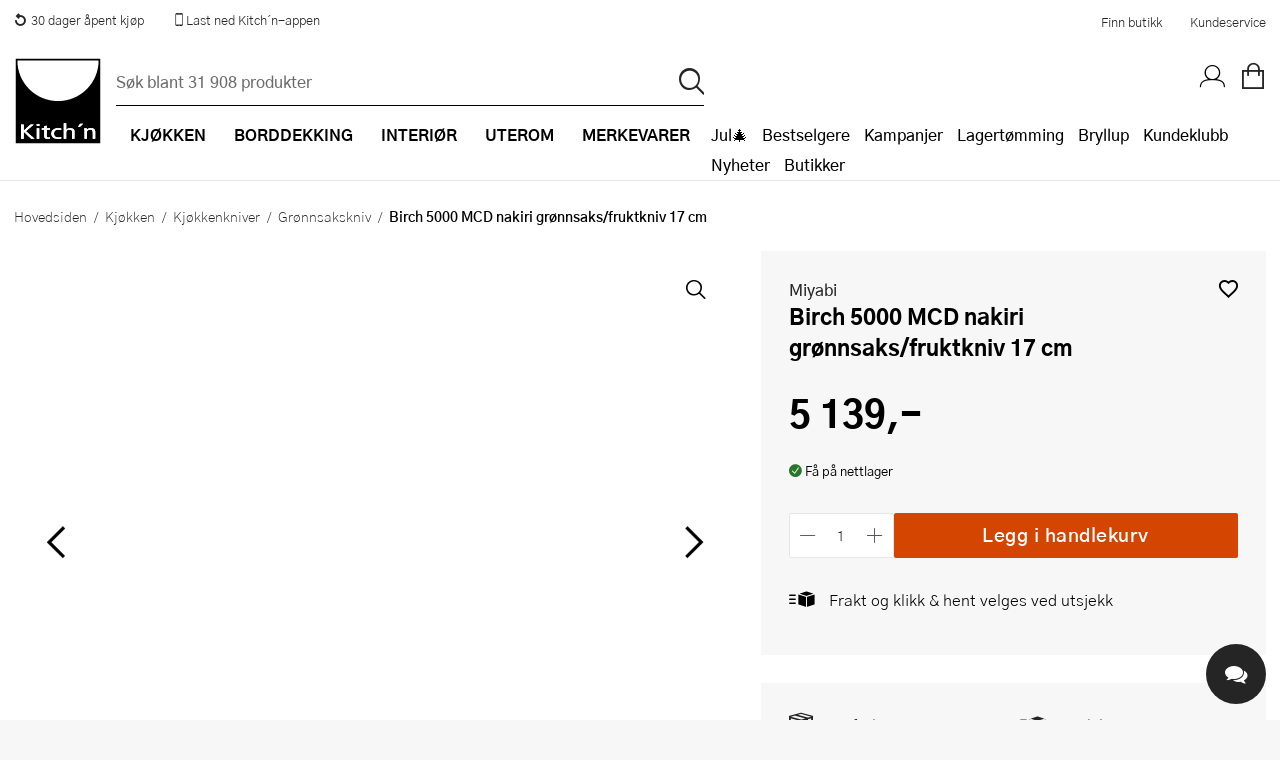

--- FILE ---
content_type: text/html; charset=utf-8
request_url: https://kitchn-support.vercel.app/agent/v2/context?parentOrigin=https://www.kitchn.no/&persistMode=persistent&windowMode=window&frameId=kai
body_size: 2468
content:
<!DOCTYPE html><html lang="nb" class="h-full w-full fontFamily-custom"><head><meta charSet="utf-8"/><meta name="viewport" content="width=device-width, initial-scale=1"/><link rel="stylesheet" href="/_next/static/css/6eb9e80abc3849f0.css?dpl=dpl_Bb4F28BFNrmWbYLL31RNtF4C52Ej" data-precedence="next"/><link rel="preload" as="script" fetchPriority="low" href="/_next/static/chunks/webpack-43c4492dc78c693d.js?dpl=dpl_Bb4F28BFNrmWbYLL31RNtF4C52Ej"/><script src="/_next/static/chunks/b5df8cbc-ffb276fdd9787ce5.js?dpl=dpl_Bb4F28BFNrmWbYLL31RNtF4C52Ej" async=""></script><script src="/_next/static/chunks/37f4a0f7-4710b2c2c2b455db.js?dpl=dpl_Bb4F28BFNrmWbYLL31RNtF4C52Ej" async=""></script><script src="/_next/static/chunks/635-9aa61cfaf87d762f.js?dpl=dpl_Bb4F28BFNrmWbYLL31RNtF4C52Ej" async=""></script><script src="/_next/static/chunks/main-app-f815052f748efd48.js?dpl=dpl_Bb4F28BFNrmWbYLL31RNtF4C52Ej" async=""></script><script src="/_next/static/chunks/app/agent/v2/context/page-4ee4151c9ed7ba9c.js?dpl=dpl_Bb4F28BFNrmWbYLL31RNtF4C52Ej" async=""></script><script src="/_next/static/chunks/app/global-error-2c63df0841250a98.js?dpl=dpl_Bb4F28BFNrmWbYLL31RNtF4C52Ej" async=""></script><script src="/_next/static/chunks/5837-6f1f1e5d51f13b7b.js?dpl=dpl_Bb4F28BFNrmWbYLL31RNtF4C52Ej" async=""></script><script src="/_next/static/chunks/9640-0cd04dcf89c09bd3.js?dpl=dpl_Bb4F28BFNrmWbYLL31RNtF4C52Ej" async=""></script><script src="/_next/static/chunks/6575-fdd17082a1f25168.js?dpl=dpl_Bb4F28BFNrmWbYLL31RNtF4C52Ej" async=""></script><script src="/_next/static/chunks/4460-3bfd97bbd621af21.js?dpl=dpl_Bb4F28BFNrmWbYLL31RNtF4C52Ej" async=""></script><script src="/_next/static/chunks/app/layout-381a6ae1130f77e3.js?dpl=dpl_Bb4F28BFNrmWbYLL31RNtF4C52Ej" async=""></script><title>Cervera AI</title><script src="/_next/static/chunks/polyfills-42372ed130431b0a.js?dpl=dpl_Bb4F28BFNrmWbYLL31RNtF4C52Ej" noModule=""></script></head><body class="h-full w-full"><div hidden=""><!--$--><!--/$--></div><div class="flex h-full w-full flex-col"><!--$!--><template data-dgst="BAILOUT_TO_CLIENT_SIDE_RENDERING"></template><!--/$--></div><!--$--><!--/$--><!--$--><!--/$--><script src="/_next/static/chunks/webpack-43c4492dc78c693d.js?dpl=dpl_Bb4F28BFNrmWbYLL31RNtF4C52Ej" id="_R_" async=""></script><script>(self.__next_f=self.__next_f||[]).push([0])</script><script>self.__next_f.push([1,"1:\"$Sreact.fragment\"\n3:I[40982,[],\"\"]\n4:I[50684,[],\"\"]\n5:I[35255,[],\"ClientPageRoot\"]\n6:I[52549,[\"1737\",\"static/chunks/app/agent/v2/context/page-4ee4151c9ed7ba9c.js?dpl=dpl_Bb4F28BFNrmWbYLL31RNtF4C52Ej\"],\"default\"]\n7:I[13727,[],\"OutletBoundary\"]\n9:I[54398,[],\"AsyncMetadataOutlet\"]\nb:I[13727,[],\"ViewportBoundary\"]\nd:I[13727,[],\"MetadataBoundary\"]\ne:\"$Sreact.suspense\"\n10:I[12435,[\"4219\",\"static/chunks/app/global-error-2c63df0841250a98.js?dpl=dpl_Bb4F28BFNrmWbYLL31RNtF4C52Ej\"],\"default\"]\n11:I[28957,[\"5837\",\"static/chunks/5837-6f1f1e5d51f13b7b.js?dpl=dpl_Bb4F28BFNrmWbYLL31RNtF4C52Ej\",\"9640\",\"static/chunks/9640-0cd04dcf89c09bd3.js?dpl=dpl_Bb4F28BFNrmWbYLL31RNtF4C52Ej\",\"6575\",\"static/chunks/6575-fdd17082a1f25168.js?dpl=dpl_Bb4F28BFNrmWbYLL31RNtF4C52Ej\",\"4460\",\"static/chunks/4460-3bfd97bbd621af21.js?dpl=dpl_Bb4F28BFNrmWbYLL31RNtF4C52Ej\",\"7177\",\"static/chunks/app/layout-381a6ae1130f77e3.js?dpl=dpl_Bb4F28BFNrmWbYLL31RNtF4C52Ej\"],\"QueryProvider\"]\n12:I[34102,[\"5837\",\"static/chunks/5837-6f1f1e5d51f13b7b.js?dpl=dpl_Bb4F28BFNrmWbYLL31RNtF4C52Ej\",\"9640\",\"static/chunks/9640-0cd04dcf89c09bd3.js?dpl=dpl_Bb4F28BFNrmWbYLL31RNtF4C52Ej\",\"6575\",\"static/chunks/6575-fdd17082a1f25168.js?dpl=dpl_Bb4F28BFNrmWbYLL31RNtF4C52Ej\",\"4460\",\"static/chunks/4460-3bfd97bbd621af21.js?dpl=dpl_Bb4F28BFNrmWbYLL31RNtF4C52Ej\",\"7177\",\"static/chunks/app/layout-381a6ae1130f77e3.js?dpl=dpl_Bb4F28BFNrmWbYLL31RNtF4C52Ej\"],\"AgentProvider\"]\n13:I[84460,[\"5837\",\"static/chunks/5837-6f1f1e5d51f13b7b.js?dpl=dpl_Bb4F28BFNrmWbYLL31RNtF4C52Ej\",\"9640\",\"static/chunks/9640-0cd04dcf89c09bd3.js?dpl=dpl_Bb4F28BFNrmWbYLL31RNtF4C52Ej\",\"6575\",\"static/chunks/6575-fdd17082a1f25168.js?dpl=dpl_Bb4F28BFNrmWbYLL31RNtF4C52Ej\",\"4460\",\"static/chunks/4460-3bfd97bbd621af21.js?dpl=dpl_Bb4F28BFNrmWbYLL31RNtF4C52Ej\",\"7177\",\"static/chunks/app/layout-381a6ae1130f77e3.js?dpl=dpl_Bb4F28BFNrmWbYLL31RNtF4C52Ej\"],\"TenantProvider\"]\n14:I[3744,[\"5837\",\"static/chunks/5837-6f1f1e5d51f13b7b.js?dpl=dpl_Bb4F28BFNrmWbYLL31RNtF4C52Ej\",\"9640\",\"static/chunks/9640-0cd04dcf89c09bd3.js?dpl=dpl_Bb4F28BFNrmWbYLL31RNtF4"])</script><script>self.__next_f.push([1,"C52Ej\",\"6575\",\"static/chunks/6575-fdd17082a1f25168.js?dpl=dpl_Bb4F28BFNrmWbYLL31RNtF4C52Ej\",\"4460\",\"static/chunks/4460-3bfd97bbd621af21.js?dpl=dpl_Bb4F28BFNrmWbYLL31RNtF4C52Ej\",\"7177\",\"static/chunks/app/layout-381a6ae1130f77e3.js?dpl=dpl_Bb4F28BFNrmWbYLL31RNtF4C52Ej\"],\"UserProvider\"]\n15:I[98740,[\"5837\",\"static/chunks/5837-6f1f1e5d51f13b7b.js?dpl=dpl_Bb4F28BFNrmWbYLL31RNtF4C52Ej\",\"9640\",\"static/chunks/9640-0cd04dcf89c09bd3.js?dpl=dpl_Bb4F28BFNrmWbYLL31RNtF4C52Ej\",\"6575\",\"static/chunks/6575-fdd17082a1f25168.js?dpl=dpl_Bb4F28BFNrmWbYLL31RNtF4C52Ej\",\"4460\",\"static/chunks/4460-3bfd97bbd621af21.js?dpl=dpl_Bb4F28BFNrmWbYLL31RNtF4C52Ej\",\"7177\",\"static/chunks/app/layout-381a6ae1130f77e3.js?dpl=dpl_Bb4F28BFNrmWbYLL31RNtF4C52Ej\"],\"ConversationProvider\"]\n16:I[50765,[\"5837\",\"static/chunks/5837-6f1f1e5d51f13b7b.js?dpl=dpl_Bb4F28BFNrmWbYLL31RNtF4C52Ej\",\"9640\",\"static/chunks/9640-0cd04dcf89c09bd3.js?dpl=dpl_Bb4F28BFNrmWbYLL31RNtF4C52Ej\",\"6575\",\"static/chunks/6575-fdd17082a1f25168.js?dpl=dpl_Bb4F28BFNrmWbYLL31RNtF4C52Ej\",\"4460\",\"static/chunks/4460-3bfd97bbd621af21.js?dpl=dpl_Bb4F28BFNrmWbYLL31RNtF4C52Ej\",\"7177\",\"static/chunks/app/layout-381a6ae1130f77e3.js?dpl=dpl_Bb4F28BFNrmWbYLL31RNtF4C52Ej\"],\"IframeMessagingProvider\"]\n17:I[88961,[\"5837\",\"static/chunks/5837-6f1f1e5d51f13b7b.js?dpl=dpl_Bb4F28BFNrmWbYLL31RNtF4C52Ej\",\"9640\",\"static/chunks/9640-0cd04dcf89c09bd3.js?dpl=dpl_Bb4F28BFNrmWbYLL31RNtF4C52Ej\",\"6575\",\"static/chunks/6575-fdd17082a1f25168.js?dpl=dpl_Bb4F28BFNrmWbYLL31RNtF4C52Ej\",\"4460\",\"static/chunks/4460-3bfd97bbd621af21.js?dpl=dpl_Bb4F28BFNrmWbYLL31RNtF4C52Ej\",\"7177\",\"static/chunks/app/layout-381a6ae1130f77e3.js?dpl=dpl_Bb4F28BFNrmWbYLL31RNtF4C52Ej\"],\"WebshopSessionDataProvider\"]\n18:I[66074,[\"5837\",\"static/chunks/5837-6f1f1e5d51f13b7b.js?dpl=dpl_Bb4F28BFNrmWbYLL31RNtF4C52Ej\",\"9640\",\"static/chunks/9640-0cd04dcf89c09bd3.js?dpl=dpl_Bb4F28BFNrmWbYLL31RNtF4C52Ej\",\"6575\",\"static/chunks/6575-fdd17082a1f25168.js?dpl=dpl_Bb4F28BFNrmWbYLL31RNtF4C52Ej\",\"4460\",\"static/chunks/4460-3bfd97bbd621af21.js?dpl=dpl_Bb4F28BFNrmWbYLL31RNtF4C52Ej"])</script><script>self.__next_f.push([1,"\",\"7177\",\"static/chunks/app/layout-381a6ae1130f77e3.js?dpl=dpl_Bb4F28BFNrmWbYLL31RNtF4C52Ej\"],\"Analytics\"]\n:HL[\"/_next/static/css/6eb9e80abc3849f0.css?dpl=dpl_Bb4F28BFNrmWbYLL31RNtF4C52Ej\",\"style\"]\n"])</script><script>self.__next_f.push([1,"0:{\"P\":null,\"b\":\"ImyodOaq1rVPg_QlkXOt5\",\"p\":\"\",\"c\":[\"\",\"agent\",\"v2\",\"context?parentOrigin=https%3A%2F%2Fwww.kitchn.no%2F\u0026persistMode=persistent\u0026windowMode=window\u0026frameId=kai\"],\"i\":false,\"f\":[[[\"\",{\"children\":[\"agent\",{\"children\":[\"v2\",{\"children\":[\"context\",{\"children\":[\"__PAGE__?{\\\"parentOrigin\\\":\\\"https://www.kitchn.no/\\\",\\\"persistMode\\\":\\\"persistent\\\",\\\"windowMode\\\":\\\"window\\\",\\\"frameId\\\":\\\"kai\\\"}\",{}]}]}]}]},\"$undefined\",\"$undefined\",true],[\"\",[\"$\",\"$1\",\"c\",{\"children\":[[[\"$\",\"link\",\"0\",{\"rel\":\"stylesheet\",\"href\":\"/_next/static/css/6eb9e80abc3849f0.css?dpl=dpl_Bb4F28BFNrmWbYLL31RNtF4C52Ej\",\"precedence\":\"next\",\"crossOrigin\":\"$undefined\",\"nonce\":\"$undefined\"}]],\"$L2\"]}],{\"children\":[\"agent\",[\"$\",\"$1\",\"c\",{\"children\":[null,[\"$\",\"$L3\",null,{\"parallelRouterKey\":\"children\",\"error\":\"$undefined\",\"errorStyles\":\"$undefined\",\"errorScripts\":\"$undefined\",\"template\":[\"$\",\"$L4\",null,{}],\"templateStyles\":\"$undefined\",\"templateScripts\":\"$undefined\",\"notFound\":\"$undefined\",\"forbidden\":\"$undefined\",\"unauthorized\":\"$undefined\"}]]}],{\"children\":[\"v2\",[\"$\",\"$1\",\"c\",{\"children\":[null,[\"$\",\"$L3\",null,{\"parallelRouterKey\":\"children\",\"error\":\"$undefined\",\"errorStyles\":\"$undefined\",\"errorScripts\":\"$undefined\",\"template\":[\"$\",\"$L4\",null,{}],\"templateStyles\":\"$undefined\",\"templateScripts\":\"$undefined\",\"notFound\":\"$undefined\",\"forbidden\":\"$undefined\",\"unauthorized\":\"$undefined\"}]]}],{\"children\":[\"context\",[\"$\",\"$1\",\"c\",{\"children\":[null,[\"$\",\"$L3\",null,{\"parallelRouterKey\":\"children\",\"error\":\"$undefined\",\"errorStyles\":\"$undefined\",\"errorScripts\":\"$undefined\",\"template\":[\"$\",\"$L4\",null,{}],\"templateStyles\":\"$undefined\",\"templateScripts\":\"$undefined\",\"notFound\":\"$undefined\",\"forbidden\":\"$undefined\",\"unauthorized\":\"$undefined\"}]]}],{\"children\":[\"__PAGE__\",[\"$\",\"$1\",\"c\",{\"children\":[[\"$\",\"$L5\",null,{\"Component\":\"$6\",\"searchParams\":{\"parentOrigin\":\"https://www.kitchn.no/\",\"persistMode\":\"persistent\",\"windowMode\":\"window\",\"frameId\":\"kai\"},\"params\":{}}],null,[\"$\",\"$L7\",null,{\"children\":[\"$L8\",[\"$\",\"$L9\",null,{\"promise\":\"$@a\"}]]}]]}],{},null,false]},null,false]},null,false]},null,false]},null,false],[\"$\",\"$1\",\"h\",{\"children\":[null,[[\"$\",\"$Lb\",null,{\"children\":\"$Lc\"}],null],[\"$\",\"$Ld\",null,{\"children\":[\"$\",\"div\",null,{\"hidden\":true,\"children\":[\"$\",\"$e\",null,{\"fallback\":null,\"children\":\"$Lf\"}]}]}]]}],false]],\"m\":\"$undefined\",\"G\":[\"$10\",[]],\"s\":false,\"S\":false}\n"])</script><script>self.__next_f.push([1,"2:[\"$\",\"html\",null,{\"lang\":\"nb\",\"suppressHydrationWarning\":true,\"className\":\"h-full w-full fontFamily-custom\",\"children\":[\"$\",\"body\",null,{\"suppressHydrationWarning\":true,\"className\":\"h-full w-full\",\"children\":[[\"$\",\"$L11\",null,{\"children\":[\"$\",\"$L12\",null,{\"children\":[\"$\",\"$L13\",null,{\"children\":[\"$\",\"$L14\",null,{\"children\":[\"$\",\"$L15\",null,{\"children\":[\"$\",\"$L16\",null,{\"children\":[\"$\",\"$L17\",null,{\"children\":[\"$\",\"$L3\",null,{\"parallelRouterKey\":\"children\",\"error\":\"$undefined\",\"errorStyles\":\"$undefined\",\"errorScripts\":\"$undefined\",\"template\":[\"$\",\"$L4\",null,{}],\"templateStyles\":\"$undefined\",\"templateScripts\":\"$undefined\",\"notFound\":[[[\"$\",\"title\",null,{\"children\":\"404: This page could not be found.\"}],[\"$\",\"div\",null,{\"style\":{\"fontFamily\":\"system-ui,\\\"Segoe UI\\\",Roboto,Helvetica,Arial,sans-serif,\\\"Apple Color Emoji\\\",\\\"Segoe UI Emoji\\\"\",\"height\":\"100vh\",\"textAlign\":\"center\",\"display\":\"flex\",\"flexDirection\":\"column\",\"alignItems\":\"center\",\"justifyContent\":\"center\"},\"children\":[\"$\",\"div\",null,{\"children\":[[\"$\",\"style\",null,{\"dangerouslySetInnerHTML\":{\"__html\":\"body{color:#000;background:#fff;margin:0}.next-error-h1{border-right:1px solid rgba(0,0,0,.3)}@media (prefers-color-scheme:dark){body{color:#fff;background:#000}.next-error-h1{border-right:1px solid rgba(255,255,255,.3)}}\"}}],[\"$\",\"h1\",null,{\"className\":\"next-error-h1\",\"style\":{\"display\":\"inline-block\",\"margin\":\"0 20px 0 0\",\"padding\":\"0 23px 0 0\",\"fontSize\":24,\"fontWeight\":500,\"verticalAlign\":\"top\",\"lineHeight\":\"49px\"},\"children\":404}],[\"$\",\"div\",null,{\"style\":{\"display\":\"inline-block\"},\"children\":[\"$\",\"h2\",null,{\"style\":{\"fontSize\":14,\"fontWeight\":400,\"lineHeight\":\"49px\",\"margin\":0},\"children\":\"This page could not be found.\"}]}]]}]}]],[]],\"forbidden\":\"$undefined\",\"unauthorized\":\"$undefined\"}]}]}]}]}]}]}]}],[\"$\",\"$L18\",null,{}]]}]}]\n"])</script><script>self.__next_f.push([1,"c:[[\"$\",\"meta\",\"0\",{\"charSet\":\"utf-8\"}],[\"$\",\"meta\",\"1\",{\"name\":\"viewport\",\"content\":\"width=device-width, initial-scale=1\"}]]\n8:null\na:{\"metadata\":[[\"$\",\"title\",\"0\",{\"children\":\"Cervera AI\"}]],\"error\":null,\"digest\":\"$undefined\"}\nf:\"$a:metadata\"\n"])</script></body></html>

--- FILE ---
content_type: text/css
request_url: https://www.kitchn.no/fonts/kitchnno/styles.css?v=DDl0IStlCdApA4dJ604SCIqnb3xiI70lYT_P7TmBcmk
body_size: 1424
content:
@charset "UTF-8";

@font-face {
  font-family: "kitchnno";
  src:url("fonts/kitchnno.eot?v2");
  src:url("fonts/kitchnno.eot?#iefix") format("embedded-opentype"),
    url("fonts/kitchnno.woff?v2") format("woff"),
    url("fonts/kitchnno.ttf?v2") format("truetype"),
    url("fonts/kitchnno.svg#kitchnno") format("svg");
  font-weight: normal;
  font-style: normal;

}

[data-icon]:before {
  font-family: "kitchnno" !important;
  content: attr(data-icon);
  font-style: normal !important;
  font-weight: normal !important;
  font-variant: normal !important;
  text-transform: none !important;
  speak: none;
  line-height: 1;
  -webkit-font-smoothing: antialiased;
  -moz-osx-font-smoothing: grayscale;
}

[class^="icon-"]:before,
[class*=" icon-"]:before {
  font-family: "kitchnno" !important;
  font-style: normal !important;
  font-weight: normal !important;
  font-variant: normal !important;
  text-transform: none !important;
  speak: none;
  line-height: 1;
  -webkit-font-smoothing: antialiased;
  -moz-osx-font-smoothing: grayscale;
}

.icon-star:before {
  content: "\62";
}
.icon-facebook:before {
  content: "\66";
}
.icon-hearts:before {
  content: "\67";
}
.icon-list:before {
  content: "\68";
}
.icon-mail:before {
  content: "\69";
}
.icon-phone:before {
  content: "\6b";
}
.icon-pen:before {
  content: "\6c";
}
.icon-print:before {
  content: "\6d";
}
.icon-resize-down:before {
  content: "\6e";
}
.icon-resize-up:before {
  content: "\6f";
}
.icon-link:before {
  content: "\72";
}
.icon-caret-down:before {
  content: "\74";
}
.icon-caret-left:before {
  content: "\75";
}
.icon-caret-right:before {
  content: "\76";
}
.icon-caret-up:before {
  content: "\77";
}
.icon-chevron-circle-down:before {
  content: "\42";
}
.icon-chevron-circle-left:before {
  content: "\43";
}
.icon-chevron-circle-right:before {
  content: "\44";
}
.icon-chevron-circle-up:before {
  content: "\45";
}
.icon-info:before {
  content: "\46";
}
.icon-star-o:before {
  content: "\47";
}
.icon-star-half-o:before {
  content: "\48";
}
.icon-star-half:before {
  content: "\49";
}
.icon-star-1:before {
  content: "\4a";
}
.icon-users:before {
  content: "\4b";
}
.icon-volume-medium:before {
  content: "\4c";
}
.icon-volume-high:before {
  content: "\4d";
}
.icon-volume-low:before {
  content: "\4e";
}
.icon-volume-mute:before {
  content: "\4f";
}
.icon-archive:before {
  content: "\50";
}
.icon-spinner:before {
  content: "\51";
}
.icon-exclamation-triangle:before {
  content: "\53";
}
.icon-circle:before {
  content: "\55";
}
.icon-clock:before {
  content: "\56";
}
.icon-video:before {
  content: "\57";
}
.icon-video-no:before {
  content: "\58";
}
.icon-paper-plane:before {
  content: "\5a";
}
.icon-bookmark:before {
  content: "\30";
}
.icon-flag:before {
  content: "\31";
}
.icon-flag-1:before {
  content: "\32";
}
.icon-baking:before {
  content: "\33";
}
.icon-bestikk:before {
  content: "\34";
}
.icon-kniver:before {
  content: "\35";
}
.icon-kopper:before {
  content: "\36";
}
.icon-smak:before {
  content: "\37";
}
.icon-tekstil:before {
  content: "\38";
}
.icon-elektrisk:before {
  content: "\39";
}
.icon-utstyr:before {
  content: "\21";
}
.icon-gavekort:before {
  content: "\23";
}
.icon-glass:before {
  content: "\2f";
}
.icon-barutstyr:before {
  content: "\26";
}
.icon-cookie:before {
  content: "\22";
}
.icon-facebook-1:before {
  content: "\28";
}
.icon-instagram:before {
  content: "\29";
}
.icon-mail-1:before {
  content: "\2a";
}
.icon-snapchat:before {
  content: "\2b";
}
.icon-youtube:before {
  content: "\2c";
}
.icon-heart-full:before {
  content: "\3a";
}
.icon-minus-1:before {
  content: "\3b";
}
.icon-package:before {
  content: "\3c";
}
.icon-heart-line:before {
  content: "\2d";
}
.icon-freight:before {
  content: "\2e";
}
.icon-coupon:before {
  content: "\73";
}
.icon-bad:before {
  content: "\3d";
}
.icon-hand-pointer-o:before {
  content: "\3e";
}
.icon-reply:before {
  content: "\3f";
}
.icon-talk-chat:before {
  content: "\40";
}
.icon-talk-chat-2:before {
  content: "\5b";
}
.icon-undo:before {
  content: "\5d";
}
.icon-click-hand-1:before {
  content: "\5e";
}
.icon-user-l:before {
  content: "\5f";
}
.icon-shoppingbag-l:before {
  content: "\60";
}
.icon-heart-l:before {
  content: "\7b";
}
.icon-heart-f:before {
  content: "\7c";
}
.icon-subtract:before {
  content: "\61";
}
.icon-plus:before {
  content: "\63";
}
.icon-check:before {
  content: "\54";
}
.icon-filter:before {
  content: "\7e";
}
.icon-add:before {
  content: "\5c";
}
.icon-checkcircle:before {
  content: "\e000";
}
.icon-checkcircleo:before {
  content: "\e001";
}
.icon-bell:before {
  content: "\e002";
}
.icon-contact:before {
  content: "\e003";
}
.icon-chat:before {
  content: "\59";
}
.icon-gift:before {
  content: "\e004";
}
.icon-slider-icon:before {
  content: "\e005";
}
.icon-user:before {
  content: "\e006";
}
.icon-receipt:before {
  content: "\e007";
}
.icon-catalogue:before {
  content: "\e008";
}
.icon-barcode:before {
  content: "\e009";
}
.icon-giftcard:before {
  content: "\e00a";
}
.icon-coupon-discount:before {
  content: "\e00b";
}
.icon-discount:before {
  content: "\e00c";
}
.icon-finger-click:before {
  content: "\e00f";
}
.icon-package-delivery:before {
  content: "\e010";
}
.icon-return:before {
  content: "\e011";
}
.icon-pin:before {
  content: "\e00e";
}
.icon-blino1:before {
  content: "\e012";
}
.icon-search-menu:before {
  content: "\e00d";
}
.icon-shoppingcart:before {
  content: "\71";
}
.icon-menu:before {
  content: "\6a";
}
.icon-cross:before {
  content: "\e013";
}
.icon-ios-close-outline:before {
  content: "\e014";
}
.icon-circlecross:before {
  content: "\e015";
}
.icon-circlecrosso:before {
  content: "\e016";
}
.icon-tag:before {
  content: "\52";
}
.icon-close:before {
  content: "\64";
}
.icon-store:before {
  content: "\e017";
}
.icon-chevron-left:before {
  content: "\78";
}
.icon-chevron-right:before {
  content: "\79";
}
.icon-chevron-up:before {
  content: "\7a";
}
.icon-chevron-down:before {
  content: "\41";
}
.icon-search-l:before {
  content: "\70";
}
.icon-uterom:before {
  content: "\7d";
}
.icon-gryte:before {
  content: "\24";
}
.icon-interior:before {
  content: "\25";
}
.icon-matlaging:before {
  content: "\e018";
}
.icon-interior-l:before {
  content: "\e019";
}
.icon-servise:before {
  content: "\27";
}
.icon-servering:before {
  content: "\e01a";
}
.icon-copy:before {
  content: "\e01b";
}
.icon-handmoney:before {
  content: "\e01c";
}
.icon-linkedin:before {
  content: "\e01d";
}
.icon-kundeklubb-bonus:before {
  content: "\e01e";
}
.icon-mobile-phone:before {
  content: "\e01f";
}
.icon-scan:before {
  content: "\e020";
}
.icon-trash:before {
  content: "\65";
}
.icon-home:before {
  content: "\e021";
}
.icon-search-l-thin:before {
  content: "\e022";
}
.icon-front-store:before {
  content: "\e023";
}
.icon-eye:before {
  content: "\e024";
}
.icon-eye-disabled:before {
  content: "\e025";
}
.icon-prislofte:before {
  content: "\e026";
}


--- FILE ---
content_type: text/css
request_url: https://www.kitchn.no/fonts/gothic_a1/stylesheet.css
body_size: 193
content:
@font-face {
    font-family: 'Gothic A1';
    src: url('GothicA1-Bold.woff2') format('woff2'),
        url('GothicA1-Bold.woff') format('woff'),
        url('GothicA1-Bold.ttf') format('truetype');
    font-weight: bold;
    font-style: normal;
    font-display: swap;
}

@font-face {
    font-family: 'Gothic A1';
    src: url('GothicA1-Black.woff2') format('woff2'),
        url('GothicA1-Black.woff') format('woff'),
        url('GothicA1-Black.ttf') format('truetype');
    font-weight: 900;
    font-style: normal;
    font-display: swap;
}

@font-face {
    font-family: 'Gothic A1';
    src: url('GothicA1-ExtraBold.woff2') format('woff2'),
        url('GothicA1-ExtraBold.woff') format('woff'),
        url('GothicA1-ExtraBold.ttf') format('truetype');
    font-weight: 800;
    font-style: normal;
    font-display: swap;
}

@font-face {
    font-family: 'Gothic A1';
    src: url('GothicA1-Medium.woff2') format('woff2'),
        url('GothicA1-Medium.woff') format('woff'),
        url('GothicA1-Medium.ttf') format('truetype');
    font-weight: 500;
    font-style: normal;
    font-display: swap;
}

@font-face {
    font-family: 'Gothic A1';
    src: url('GothicA1-Light.woff2') format('woff2'),
        url('GothicA1-Light.woff') format('woff'),
        url('GothicA1-Light.ttf') format('truetype');
    font-weight: 300;
    font-style: normal;
    font-display: swap;
}

@font-face {
    font-family: 'Gothic A1';
    src: url('GothicA1-ExtraLight.woff2') format('woff2'),
        url('GothicA1-ExtraLight.woff') format('woff'),
        url('GothicA1-ExtraLight.ttf') format('truetype');
    font-weight: 200;
    font-style: normal;
    font-display: swap;
}

@font-face {
    font-family: 'Gothic A1';
    src: url('GothicA1-Regular.woff2') format('woff2'),
        url('GothicA1-Regular.woff') format('woff'),
        url('GothicA1-Regular.ttf') format('truetype');
    font-weight: normal;
    font-style: normal;
    font-display: swap;
}

@font-face {
    font-family: 'Gothic A1';
    src: url('GothicA1-Thin.woff2') format('woff2'),
        url('GothicA1-Thin.woff') format('woff'),
        url('GothicA1-Thin.ttf') format('truetype');
    font-weight: 100;
    font-style: normal;
    font-display: swap;
}

@font-face {
    font-family: 'Gothic A1';
    src: url('GothicA1-SemiBold.woff2') format('woff2'),
        url('GothicA1-SemiBold.woff') format('woff'),
        url('GothicA1-SemiBold.ttf') format('truetype');
    font-weight: 600;
    font-style: normal;
    font-display: swap;
}



--- FILE ---
content_type: text/css
request_url: https://www.kitchn.no/fonts/caveat/stylesheet.css
body_size: -95
content:
@font-face {
    font-family: 'Caveat';
    src: url('Caveat-Regular.woff2') format('woff2'),
        url('Caveat-Regular.woff') format('woff');
    font-weight: normal;
    font-style: normal;
    font-display: swap;
}



--- FILE ---
content_type: image/svg+xml
request_url: https://www.kitchn.no/gfx/logo.svg
body_size: 2826
content:
<?xml version="1.0" encoding="utf-8"?>
<!-- Generator: Adobe Illustrator 17.1.0, SVG Export Plug-In . SVG Version: 6.00 Build 0)  -->
<!DOCTYPE svg PUBLIC "-//W3C//DTD SVG 1.1//EN" "http://www.w3.org/Graphics/SVG/1.1/DTD/svg11.dtd">
<svg version="1.1" xmlns="http://www.w3.org/2000/svg" xmlns:xlink="http://www.w3.org/1999/xlink" x="0px" y="0px"
	 viewBox="0 0 240 240" enable-background="new 0 0 240 240" xml:space="preserve">
<g id="Layer_2">
</g>
<g id="Layer_1">
	<g>
		<g>
			<path fill="#FFFFFF" d="M0,240h240V0H0V240z"/>
		</g>
		<g>
			<path fill="#FFFFFF" d="M120,120.2c61.2,0,110.8-49.6,110.8-110.8H9.2C9.2,70.6,58.8,120.2,120,120.2z"/>
			<path d="M5,235H235V5H5V235z M46.7,223l-20-19h-0.2v19h-7.2v-39.2h7.2v17h0.2l18.9-17h8.6l-21.5,18.5L56.1,223H46.7z M68.9,223
				H62v-28.6h6.9V223z M69.3,188.2h-7.5v-5.6h7.5V188.2z M98,198.2h-8.6v16.9c0,3.3,1.2,4.5,4.3,4.5c1.7,0,3-0.3,4.3-0.7v3.8
				c-1.6,0.4-3.9,0.7-5.8,0.7c-6.3,0-9.7-1.7-9.7-6.8v-18.4h-6.6v-3.8h6.6v-5.8l6.9-1.4v7.2H98V198.2z M120.3,223.4
				c-12.5,0-18.5-6.3-18.5-14.4c0-9.3,7.1-15,18.7-15c2.9,0,6.1,0.4,8.3,1.1l-0.3,4.3c-2.4-0.9-4.8-1.3-8-1.3
				c-6.7,0-11.5,3.2-11.5,10.9c0,6.6,4.6,10.4,11.3,10.4c3.3,0,6.1-0.7,8.4-1.5l0.3,4.3C127.1,222.8,123.4,223.4,120.3,223.4z
				 M165.3,223h-6.9v-18.5c0-4.5-2.5-6.5-6.9-6.5c-5.4,0-8.9,2.6-8.9,7.7V223h-6.9v-42.1h6.9v17.4h0.2c1.8-2.4,5.4-4.3,10.3-4.3
				c7.3,0,12.2,2.9,12.2,9.1V223z M179.8,190.4h-5.2l5.5-8.1h8.1L179.8,190.4z M221.5,223h-6.9v-18.5c0-4.5-2.5-6.5-6.9-6.5
				c-5.4,0-8.9,2.6-8.9,7.7V223H192v-22.5c0-2.1-0.2-4.2-0.3-6.2h6.6l0.2,4.3h0.2c2.2-3.3,5.7-4.7,10.6-4.7c7.3,0,12.2,2.9,12.2,9.1
				V223z M230.8,9.4c0,61.2-49.6,110.8-110.8,110.8C58.8,120.2,9.2,70.6,9.2,9.4H230.8z"/>
			<polygon fill="#FFFFFF" points="54.3,183.8 45.6,183.8 26.7,200.8 26.5,200.8 26.5,183.8 19.3,183.8 19.3,223 26.5,223 26.5,204 
				26.7,204 46.7,223 56.1,223 32.8,202.3 			"/>
			<rect x="62" y="194.4" fill="#FFFFFF" width="6.9" height="28.6"/>
			<rect x="61.7" y="182.6" fill="#FFFFFF" width="7.5" height="5.6"/>
			<path fill="#FFFFFF" d="M89.4,187.1l-6.9,1.4v5.8h-6.6v3.8h6.6v18.4c0,5.1,3.4,6.8,9.7,6.8c1.9,0,4.2-0.3,5.8-0.7v-3.8
				c-1.3,0.4-2.5,0.7-4.3,0.7c-3.1,0-4.3-1.2-4.3-4.5v-16.9H98v-3.8h-8.6V187.1z"/>
			<path fill="#FFFFFF" d="M120.3,219.4c-6.7,0-11.3-3.8-11.3-10.4c0-7.7,4.8-10.9,11.5-10.9c3.2,0,5.6,0.4,8,1.3l0.3-4.3
				c-2.2-0.7-5.4-1.1-8.3-1.1c-11.6,0-18.7,5.7-18.7,15c0,8.1,6.1,14.4,18.5,14.4c3,0,6.7-0.6,8.8-1.2l-0.3-4.3
				C126.4,218.7,123.6,219.4,120.3,219.4z"/>
			<path fill="#FFFFFF" d="M153.1,194c-4.8,0-8.4,1.9-10.3,4.3h-0.2v-17.4h-6.9V223h6.9v-17.2c0-5.2,3.4-7.7,8.9-7.7
				c4.4,0,6.9,2,6.9,6.5V223h6.9v-19.9C165.3,196.8,160.4,194,153.1,194z"/>
			<polygon fill="#FFFFFF" points="174.5,190.4 179.8,190.4 188.1,182.3 180,182.3 			"/>
			<path fill="#FFFFFF" d="M209.3,194c-4.8,0-8.4,1.4-10.6,4.7h-0.2l-0.2-4.3h-6.6c0.1,2,0.3,4.1,0.3,6.2V223h6.9v-17.2
				c0-5.2,3.4-7.7,8.9-7.7c4.4,0,6.9,2,6.9,6.5V223h6.9v-19.9C221.5,196.8,216.6,194,209.3,194z"/>
		</g>
	</g>
</g>
</svg>


--- FILE ---
content_type: application/javascript; charset=utf-8
request_url: https://kitchn-support.vercel.app/_next/static/chunks/app/agent/v2/context/page-4ee4151c9ed7ba9c.js?dpl=dpl_Bb4F28BFNrmWbYLL31RNtF4C52Ej
body_size: 1117
content:
try{let e="undefined"!=typeof window?window:"undefined"!=typeof global?global:"undefined"!=typeof globalThis?globalThis:"undefined"!=typeof self?self:{},t=(new e.Error).stack;t&&(e._sentryDebugIds=e._sentryDebugIds||{},e._sentryDebugIds[t]="51e38797-1605-4aea-aa4b-af44d4732594",e._sentryDebugIdIdentifier="sentry-dbid-51e38797-1605-4aea-aa4b-af44d4732594")}catch(e){}(self.webpackChunk_N_E=self.webpackChunk_N_E||[]).push([[1737],{9436:(e,t,n)=>{Promise.resolve().then(n.bind(n,52549))},14230:(e,t,n)=>{"use strict";Object.defineProperty(t,"__esModule",{value:!0}),Object.defineProperty(t,"default",{enumerable:!0,get:function(){return l}});let r=n(67348)._(n(65038));function l(e,t){var n;let l={};"function"==typeof e&&(l.loader=e);let u={...l,...t};return(0,r.default)({...u,modules:null==(n=u.loadableGenerated)?void 0:n.modules})}("function"==typeof t.default||"object"==typeof t.default&&null!==t.default)&&void 0===t.default.__esModule&&(Object.defineProperty(t.default,"__esModule",{value:!0}),Object.assign(t.default,t),e.exports=t.default)},42501:(e,t,n)=>{"use strict";function r(e){let{reason:t,children:n}=e;return n}Object.defineProperty(t,"__esModule",{value:!0}),Object.defineProperty(t,"BailoutToCSR",{enumerable:!0,get:function(){return r}}),n(19065)},49208:(e,t,n)=>{"use strict";function r(e){let{moduleIds:t}=e;return null}Object.defineProperty(t,"__esModule",{value:!0}),Object.defineProperty(t,"PreloadChunks",{enumerable:!0,get:function(){return r}}),n(81883),n(91658),n(55303),n(52142)},52549:(e,t,n)=>{"use strict";n.r(t),n.d(t,{default:()=>u});var r=n(81883);let l=(0,n(65141).default)(()=>Promise.all([n.e(7577),n.e(5837),n.e(5072),n.e(1175),n.e(8082),n.e(6843),n.e(9640),n.e(2119),n.e(5358),n.e(9636),n.e(4460),n.e(6821),n.e(6714),n.e(4780),n.e(3510)]).then(n.bind(n,53510)),{loadableGenerated:{webpack:()=>[53510]},ssr:!1});function u(){return(0,r.jsx)("div",{className:"flex h-full w-full flex-col",children:(0,r.jsx)(l,{})})}},55303:(e,t,n)=>{"use strict";Object.defineProperty(t,"__esModule",{value:!0}),Object.defineProperty(t,"workAsyncStorage",{enumerable:!0,get:function(){return r.workAsyncStorageInstance}});let r=n(81724)},65038:(e,t,n)=>{"use strict";Object.defineProperty(t,"__esModule",{value:!0}),Object.defineProperty(t,"default",{enumerable:!0,get:function(){return s}});let r=n(81883),l=n(22219),u=n(42501);function o(e){return{default:e&&"default"in e?e.default:e}}n(49208);let a={loader:()=>Promise.resolve(o(()=>null)),loading:null,ssr:!0},s=function(e){let t={...a,...e},n=(0,l.lazy)(()=>t.loader().then(o)),s=t.loading;function i(e){let o=s?(0,r.jsx)(s,{isLoading:!0,pastDelay:!0,error:null}):null,a=!t.ssr||!!t.loading,i=a?l.Suspense:l.Fragment,d=t.ssr?(0,r.jsxs)(r.Fragment,{children:[null,(0,r.jsx)(n,{...e})]}):(0,r.jsx)(u.BailoutToCSR,{reason:"next/dynamic",children:(0,r.jsx)(n,{...e})});return(0,r.jsx)(i,{...a?{fallback:o}:{},children:d})}return i.displayName="LoadableComponent",i}},65141:(e,t,n)=>{"use strict";n.d(t,{default:()=>l.a});var r=n(14230),l=n.n(r)},81724:(e,t,n)=>{"use strict";Object.defineProperty(t,"__esModule",{value:!0}),Object.defineProperty(t,"workAsyncStorageInstance",{enumerable:!0,get:function(){return r}});let r=(0,n(91806).createAsyncLocalStorage)()},91806:(e,t)=>{"use strict";Object.defineProperty(t,"__esModule",{value:!0}),!function(e,t){for(var n in t)Object.defineProperty(e,n,{enumerable:!0,get:t[n]})}(t,{bindSnapshot:function(){return o},createAsyncLocalStorage:function(){return u},createSnapshot:function(){return a}});let n=Object.defineProperty(Error("Invariant: AsyncLocalStorage accessed in runtime where it is not available"),"__NEXT_ERROR_CODE",{value:"E504",enumerable:!1,configurable:!0});class r{disable(){throw n}getStore(){}run(){throw n}exit(){throw n}enterWith(){throw n}static bind(e){return e}}let l="undefined"!=typeof globalThis&&globalThis.AsyncLocalStorage;function u(){return l?new l:new r}function o(e){return l?l.bind(e):r.bind(e)}function a(){return l?l.snapshot():function(e,...t){return e(...t)}}}},e=>{e.O(0,[1824,6689,635,7358],()=>e(e.s=9436)),_N_E=e.O()}]);

--- FILE ---
content_type: application/javascript; charset=utf-8
request_url: https://kitchn-support.vercel.app/_next/static/chunks/4460-3bfd97bbd621af21.js?dpl=dpl_Bb4F28BFNrmWbYLL31RNtF4C52Ej
body_size: 6425
content:
try{let e="undefined"!=typeof window?window:"undefined"!=typeof global?global:"undefined"!=typeof globalThis?globalThis:"undefined"!=typeof self?self:{},t=(new e.Error).stack;t&&(e._sentryDebugIds=e._sentryDebugIds||{},e._sentryDebugIds[t]="5b97feac-3400-4fce-9029-503dafede9b4",e._sentryDebugIdIdentifier="sentry-dbid-5b97feac-3400-4fce-9029-503dafede9b4")}catch(e){}"use strict";(self.webpackChunk_N_E=self.webpackChunk_N_E||[]).push([[4460],{84460:(e,t,r)=>{r.d(t,{TenantProvider:()=>d,K:()=>g});var n=r(81883),i=r(22219);let a={chat:{input:{placeholder:"Fr\xe5ga CAI n\xe5gonting...",placeholderGeneric:"Vad ska vi prata om?"},greeting:{title:"Hej! \uD83D\uDC4B\uD83C\uDFFC Vad kan jag hj\xe4lpa dig med?",predefinedQuestions:["N\xe5got saknas i min leverans, vad g\xf6r jag?","Hur tar jag hand om min stekpanna?","Jag beh\xf6ver tips p\xe5 presenter \uD83C\uDF81","Hur funkar reklamation?","Ber\xe4tta mer om hur jag nyttjar prismatch","Hur funkar glas- och tallriksgaranti? \uD83E\uDD42"],selectPlaceholder:"Exempel p\xe5 fr\xe5gor"},feedbackThumbs:{label:"Var detta svar hj\xe4lpsamt",dialogTitle:"Vill du l\xe4gga till en kommentar?",dialogDismiss:"Nej, tack",dialogSend:"Skicka"},suggestions:{initial:["Vart \xe4r min order?","Jag vill avbryta min order","Jag vill returnera","Jag saknar orderbekr\xe4ftelse"],more:["Hur l\xe5ng \xe4r leveranstiden?","Kan jag \xe4ndra min leveransadress?","Hur sp\xe5rar jag min order?","Jag beh\xf6ver hj\xe4lp med fakturan"],toggleLabels:{showMore:"Visa alla",showLess:"Visa mindre"}},processing:{header:"Bearbetar din fr\xe5ga",initialProcessing:["L\xe5t mig titta p\xe5 det h\xe4r","Jag l\xe4ser igenom din fr\xe5ga","Jag bearbetar din fr\xe5ga","Jag analyserar din fr\xe5ga","Ett \xf6gonblick medan jag g\xe5r igenom din fr\xe5ga"],getGuideResults:["Jag letar i v\xe5ra guider f\xf6r att hitta b\xe4sta svaret","Jag kollar i v\xe5ra manualer f\xf6r att hj\xe4lpa dig","L\xe5t mig se v\xe5ra guider f\xf6r att hitta svaret","Jag s\xf6ker i v\xe5ra anv\xe4ndningsguider efter svaret"],chainOfThought:["Jag funderar p\xe5 hur jag b\xe4st kan hj\xe4lpa dig","L\xe5t mig t\xe4nka p\xe5 din fr\xe5ga ett \xf6gonblick","Jag g\xe5r igenom din fr\xe5ga f\xf6r att kunna hj\xe4lpa dig p\xe5 b\xe4sta s\xe4tt","Jag funderar p\xe5 den b\xe4sta l\xf6sningen f\xf6r dig"],webSearch:["Jag letar p\xe5 n\xe4tet f\xf6r att hitta b\xe4sta svaret (dette kan ta lite tid)","Jag kollar p\xe5 n\xe4tet f\xf6r att hj\xe4lpa dig (dette kan ta lite tid)","L\xe5t mig se p\xe5 n\xe4tet f\xf6r att hitta svaret (dette kan ta lite tid)","Jag s\xf6ker p\xe5 n\xe4tet efter svaret (dette kan ta lite tid)"],think:["Jag funderar p\xe5 hur jag b\xe4st kan hj\xe4lpa dig","L\xe5t mig t\xe4nka p\xe5 din fr\xe5ga ett \xf6gonblick","Jag g\xe5r igenom din fr\xe5ga f\xf6r att kunna hj\xe4lpa dig p\xe5 b\xe4sta s\xe4tt","Jag funderar p\xe5 den b\xe4sta l\xf6sningen f\xf6r dig"],getOrderDetails:["L\xe5t mig kolla din order i systemet","Jag kollar upp din best\xe4llning","Ett \xf6gonblick medan jag h\xe4mtar din orderinformation","Jag tittar p\xe5 detaljerna i din best\xe4llning"],getProductAvailability:["Jag ser efter hur m\xe5nga som finns i lager","L\xe5t mig kolla lagersaldot \xe5t dig","Jag kontrollerar tillg\xe4ngligheten","Ett \xf6gonblick medan jag kollar lagerstatus"],getProductDetails:["Jag tar fram all information om produkten","L\xe5t mig hitta produktspecifikationerna \xe5t dig","Jag kollar upp alla detaljer om produkten","Ett \xf6gonblick s\xe5 tar jag fram produktinformationen"],searchProductUse:["Jag letar i v\xe5ra produktguider f\xf6r att hitta b\xe4sta svaret","Jag kollar i v\xe5ra manualer f\xf6r att hj\xe4lpa dig","L\xe5t mig se vad v\xe5ra guider s\xe4ger om detta","Jag s\xf6ker i v\xe5ra anv\xe4ndningsguider efter svaret"],searchForProducts:["Jag s\xf6ker bland v\xe5ra produkter f\xf6r att hitta det som passar dig b\xe4st","Jag letar efter den perfekta produkten f\xf6r dig","L\xe5t mig hitta n\xe5got som matchar dina \xf6nskem\xe5l","Jag kollar igenom v\xe5rt sortiment \xe5t dig"],searchForStores:["Jag kollar vilka butiker som finns i n\xe4rheten","L\xe5t mig se vilka butiker som ligger n\xe4ra dig","Jag s\xf6ker efter n\xe4rmaste butik","Ett \xf6gonblick medan jag hittar butikerna i ditt omr\xe5de"],getVectorResults:["Jag letar i v\xe5r kunskapsbank f\xf6r att ge dig b\xe4sta m\xf6jliga svar","Jag s\xf6ker igenom v\xe5r information f\xf6r att hj\xe4lpa dig","L\xe5t mig kolla i v\xe5ra artiklar efter svaret","Jag letar efter den b\xe4sta l\xf6sningen i v\xe5ra guider"],generic:["Ett \xf6gonblick s\xe5 fixar jag det","Det ordnar jag direkt","Jag hj\xe4lper dig med det","L\xe5t mig l\xf6sa det \xe5t dig"],streamingPause:{professional:["Forts\xe4tter att formulera svaret","Sammanst\xe4ller information","Bearbetar svaret","Kompletterar mitt svar","Ett \xf6gonblick medan jag f\xe4rdigst\xe4ller svaret"],fun:["Dubbelkollar min stavning","Polerar mitt svar till perfektion","Blandar ihop de r\xe4tta orden","Finputsar formuleringen","S\xe4tter pricken \xf6ver i:et"]}},errors:{contentFilter:"Tack f\xf6r ditt meddelande. Det verkar som att din fr\xe5ga inneh\xe5ller inneh\xe5ll som v\xe5rt system inte kan bearbeta. Skulle du kunna omformulera din fr\xe5ga p\xe5 ett annat s\xe4tt? Vi vill g\xe4rna hj\xe4lpa dig att f\xe5 svar p\xe5 det du undrar \xf6ver.",tokenLimitExceeded:"V\xe5r konversation har blivit lite f\xf6r l\xe5ng! \uD83D\uDE0A Jag fungerar b\xe4st med kortare och mer fokuserade konversationer. Starta g\xe4rna en ny chatt, s\xe5 kan jag hj\xe4lpa dig vidare. Beh\xf6ver du mer omfattande hj\xe4lp? Kontakta g\xe4rna v\xe5r kundservice: https://www.cervera.se/kundservice",tokenLimitPerDayExceeded:"Det verkar som att vi har haft m\xe5nga samtal idag! F\xf6r tillf\xe4llet beh\xf6ver jag ta en paus, men du \xe4r alltid v\xe4lkommen att kontakta v\xe5r kundservice p\xe5 https://www.cervera.se/kundservice s\xe5 hj\xe4lper de dig direkt."},dialog:{clearChatTitle:"Avsluta konversationen",clearChatDescription:"Vill du avsluta och rensa chatten? Allt inneh\xe5ll i chatten tas bort och kan inte \xe5terskapas.",clearChatButton:"Ja, avsluta och rensa",clearChatCancel:"Avbryt"},header:{clearChat:"T\xf6m chatten",closeChat:"X"},footer:{disclaimer:"CAI ger dig AI genererade svar. Genom att du g\xe5r vidare och anv\xe4nder denna tj\xe4nst godk\xe4nner du Cerveras",termsConnector:"samt anv\xe4ndarvillkor fr\xe5n",privacyIntro:"L\xe4s mer om hur Cervera behandlar dina personuppgifter i v\xe5r",links:{aiTerms:{text:"AI-villkor",url:"https://cdn.sanity.io/files/jjv48zaf/production/5c92b6de56e35c4728a3fb22bcf92c6724057e2f.pdf"},azureTerms:{text:"Microsoft Azure OpenAI",url:"https://www.microsoft.com/licensing/terms/productoffering/MicrosoftAzure/EAEAS"},privacy:{text:"integritetspolicy",url:"https://cdn.sanity.io/files/jjv48zaf/production/7653a67505cf9901d3a50de085f51f523089f3cd.pdf"}}},footerSmall:{disclaimer:"AI genererade svar",links:{aiTerms:{text:"Villkor",url:"https://cdn.sanity.io/files/jjv48zaf/production/5c92b6de56e35c4728a3fb22bcf92c6724057e2f.pdf"},privacy:{text:"Integritetspolicy",url:"https://cdn.sanity.io/files/jjv48zaf/production/7653a67505cf9901d3a50de085f51f523089f3cd.pdf"},azureTerms:{text:"Microsoft Azure OpenAI",url:"https://www.microsoft.com/licensing/terms/productoffering/MicrosoftAzure/EAEAS"}}}},settings:{title:"Inst\xe4llningar",conversation:{title:"Konversation",description:"Starta en ny konversation. Din nuvarande chatt raderas och kan inte \xe5terskapas.",button:"Starta ny konversation"},terms:{title:"Villkor och integritet",links:{aiTerms:{text:"AI-villkor",url:"https://cdn.sanity.io/files/jjv48zaf/production/5c92b6de56e35c4728a3fb22bcf92c6724057e2f.pdf"},privacy:{text:"Integritetspolicy",url:"https://cdn.sanity.io/files/jjv48zaf/production/7653a67505cf9901d3a50de085f51f523089f3cd.pdf"},azureTerms:{text:"Microsoft Azure OpenAI-villkor",url:"https://www.microsoft.com/licensing/terms/productoffering/MicrosoftAzure/EAEAS"}}},back:"Tillbaka"},myPage:{login:{title:"Logga in",subtitle:"F\xf6r att se dina ordrar och erbjudanden"},unauthorized:{title:"Sessionen har g\xe5tt ut",subtitle:"Ladda om sidan f\xf6r att logga in igen"},orders:{title:"Mina ordrar",subtitle:"Senaste k\xf6p & status"},benefits:{title:"Mina erbjudanden",subtitle:""},orderPage:{title:"Mina ordrar",back:"Tillbaka",noOrders:"Inga ordrar hittades",orderConfirmation:"Orderbekr\xe4ftelse",receipt:"Kvitto",return:"Retur",complaint:"Reklamation",delivery:"Leverans"},orderCard:{orderConfirmationDialog:{title:"Skicka orderbekr\xe4ftelse",description:"Vill du skicka orderbekr\xe4ftelse p\xe5 e-post?",cancel:"Avbryt",send:"Skicka orderbekr\xe4ftelse",sending:"Skickar orderbekr\xe4ftelse",sendingMessage:"Skickar orderbekr\xe4ftelse...",success:"Orderbekr\xe4ftelse skickad",successMessage:"Orderbekr\xe4ftelse skickad till",close:"St\xe4ng",error:"Kunde inte skicka orderbekr\xe4ftelse",errorMessage:"Ett fel uppstod vid skickandet av orderbekr\xe4ftelse. V\xe4nligen f\xf6rs\xf6k igen senare.",unauthorizedMessage:"Sessionen har g\xe5tt ut. V\xe4nligen ladda om sidan f\xf6r att logga in igen.",retry:"F\xf6rs\xf6k igen"},receiptDialog:{title:"Kvitto",description:"V\xe4lj ett alternativ f\xf6r kvitto",goToPage:"G\xe5 till kvittosidan",sendByEmail:"Skicka p\xe5 e-post",cancel:"Avbryt",sending:"Skickar kvitto",sendingMessage:"Skickar kvitto...",success:"Kvitto skickat",successMessage:"Kvitto skickat till",close:"St\xe4ng",error:"Kunde inte skicka kvitto",errorMessage:"Ett fel uppstod vid skickandet av kvitto. V\xe4nligen f\xf6rs\xf6k igen senare.",unauthorizedMessage:"Sessionen har g\xe5tt ut. V\xe4nligen ladda om sidan f\xf6r att logga in igen.",retry:"F\xf6rs\xf6k igen"},deliveryDialog:{title:"Sp\xe5rning",description:"Se leveransstatus f\xf6r din order",cancel:"Avbryt",goToTracking:"G\xe5 till sp\xe5rningsl\xe4nken"},returnDialog:{title:"Retur",description:"Starta returprocessen f\xf6r din order",cancel:"Avbryt",goToReturn:"G\xe5 till returportalen"},complaintDialog:{title:"Reklamation",description:"Starta reklamationsprocessen f\xf6r din order",cancel:"Avbryt",goToComplaint:"G\xe5 till reklamationsportalen"}},benefitsPage:{title:"Mina f\xf6rm\xe5ner",back:"Tillbaka",noBenefits:"Inga f\xf6rm\xe5ner hittades"},promotionPage:{title:"Mina erbjudanden",back:"Tillbaka",noPromotions:"Inga erbjudanden hittades"},coupons:{validTo:"Giltigt till",noExpiryDate:"Inget utg\xe5ngsdatum"},stampCards:{stamps:"st\xe4mplar",expiresOn:"Utg\xe5r:"},promotionCard:{validUntil:"Giltigt till",readMore:"L\xe4s mer"}},branding:{name:"Cervera",chatbotName:"CAI"},productCard:{inStock:"I lager",outOfStock:"Inte i lager",addToCart:"L\xe4gg i varukorgen",proceedToCheckout:"Till kassan",deliveryImmediately:"Leverans omg\xe5ende"},ticketForm:{fullName:{label:"Fullst\xe4ndigt namn",placeholder:"Fullst\xe4ndigt namn"},email:{label:"E-post",placeholder:"namn@mail.com",description:"Detta \xe4r e-postadressen vi kommer att kontakta dig p\xe5"},ticketType:{label:"\xc4rendetyp",placeholder:"V\xe4lj \xe4rendetyp"},subject:{label:"\xc4mne",placeholder:"\xc4mne"},description:{label:"Beskrivning",placeholder:"Beskrivning"},mediaUpload:{instruction:"Dra och sl\xe4pp bild eller video h\xe4r, eller klicka f\xf6r att v\xe4lja",label:"Bild eller video",sizeError:"Bilden \xe4r \xf6ver 10MB, vilket \xe4r f\xf6r stort"},orderNumber:{label:"Ordernummer",placeholder:"Ordernummer"},buttons:{create:"Skapa \xe4rende",creating:"Skapar \xe4rende...",cancel:"Avbryt"},status:{created:"\xc4rende skapat",cancelled:"\xc4rende avbrutet",error:"N\xe5got gick fel, f\xf6rs\xf6k igen"}},locale:{toLocaleString:e=>e.toLocaleString("sv-SE",{year:"numeric",month:"long",day:"numeric"})}},s=(0,i.createContext)(null),l={cervera:a,kitchn:{chat:{input:{placeholder:"Sp\xf8r Kai om noe...",placeholderGeneric:"Hva skal vi snakke om?"},greeting:{title:"Hei! \uD83D\uDC4B\uD83C\uDFFC Hva kan jeg hjelpe deg med?",predefinedQuestions:["Noe mangler i leveransen min, hva gj\xf8r jeg?","Hvordan tar jeg vare p\xe5 stekepannen min?","Jeg trenger gavetips \uD83C\uDF81","Hvordan fungerer reklamasjon?","Fortell meg mer om prisl\xf8fte","Hvordan fungerer glass- og tallerkengarantien? \uD83E\uDD42"],selectPlaceholder:"Eksempler p\xe5 sp\xf8rsm\xe5l"},feedbackThumbs:{label:"Var dette svaret nyttig?",dialogTitle:"Vil du legge til en kommentar?",dialogDismiss:"Nei, takk",dialogSend:"Send"},suggestions:{initial:["Hvor er bestillingen min?","Jeg vil avbryte bestillingen min","Jeg vil returnere","Jeg mangler ordrebekreftelse"],more:["Hvor lang er leveringstiden?","Kan jeg endre leveringsadressen min?","Hvordan sporer jeg bestillingen min?","Jeg trenger hjelp med fakturaen"],toggleLabels:{showMore:"Vis alle",showLess:"Vis mindre"}},processing:{header:"Behandler sp\xf8rsm\xe5let ditt",initialProcessing:["La meg se p\xe5 dette","Jeg leser gjennom sp\xf8rsm\xe5let ditt","Jeg behandler sp\xf8rsm\xe5let ditt","Jeg analyserer sp\xf8rsm\xe5let ditt","Et \xf8yeblikk mens jeg g\xe5r gjennom sp\xf8rsm\xe5let ditt"],getGuideResults:["Jeg leter i produktguidene v\xe5re for \xe5 finne det beste svaret","Jeg sjekker manualene v\xe5re for \xe5 hjelpe deg","La meg se hva guidene v\xe5re sier om dette","Jeg s\xf8ker i brukerveiledningene v\xe5re etter svaret"],chainOfThought:["Jeg tenker p\xe5 hvordan jeg best kan hjelpe deg","La meg tenke p\xe5 sp\xf8rsm\xe5let ditt et \xf8yeblikk","Jeg g\xe5r gjennom sp\xf8rsm\xe5let ditt for \xe5 kunne hjelpe deg best mulig","Jeg vurderer den beste l\xf8sningen for deg"],webSearch:["Jeg leter p\xe5 nettet for \xe5 finne det beste svaret (dette kan ta litt tid)","Jeg sjekker p\xe5 nettet for \xe5 hjelpe deg (dette kan ta litt tid)","La meg se p\xe5 nettet for \xe5 finne svaret (dette kan ta litt tid)","Jeg s\xf8ker p\xe5 nettet etter svaret (dette kan ta litt tid)"],think:["Jeg tenker p\xe5 hvordan jeg best kan hjelpe deg","La meg tenke p\xe5 sp\xf8rsm\xe5let ditt et \xf8yeblikk","Jeg g\xe5r gjennom sp\xf8rsm\xe5let ditt for \xe5 kunne hjelpe deg best mulig","Jeg vurderer den beste l\xf8sningen for deg"],getOrderDetails:["La meg sjekke bestillingen din i systemet","Jeg sjekker bestillingen din","Et \xf8yeblikk mens jeg henter ordreinformasjonen din","Jeg ser p\xe5 detaljene i bestillingen din"],getProductAvailability:["Jeg sjekker hvor mange som er p\xe5 lager","La meg sjekke lagerstatus for deg","Jeg kontrollerer tilgjengeligheten","Et \xf8yeblikk mens jeg sjekker lagerstatus"],getProductDetails:["Jeg henter all informasjon om produktet","La meg finne produktspesifikasjonene for deg","Jeg sjekker alle detaljer om produktet","Et \xf8yeblikk s\xe5 henter jeg produktinformasjonen"],searchProductUse:["Jeg leter i produktguidene v\xe5re for \xe5 finne det beste svaret","Jeg sjekker manualene v\xe5re for \xe5 hjelpe deg","La meg se hva guidene v\xe5re sier om dette","Jeg s\xf8ker i brukerveiledningene v\xe5re etter svaret"],searchForProducts:["Jeg s\xf8ker blant produktene v\xe5re for \xe5 finne det som passer best for deg","Jeg leter etter det perfekte produktet for deg","La meg finne noe som matcher \xf8nskene dine","Jeg g\xe5r gjennom sortimentet v\xe5rt for deg"],searchForStores:["Jeg sjekker hvilke butikker som er i n\xe6rheten","La meg se hvilke butikker som ligger n\xe6r deg","Jeg s\xf8ker etter n\xe6rmeste butikk","Et \xf8yeblikk mens jeg finner butikkene i omr\xe5det ditt"],getVectorResults:["Jeg leter i kunnskapsbasen v\xe5r for \xe5 gi deg best mulig svar","Jeg s\xf8ker gjennom informasjonen v\xe5r for \xe5 hjelpe deg","La meg sjekke artiklene v\xe5re etter svaret","Jeg leter etter den beste l\xf8sningen i guidene v\xe5re"],generic:["Et \xf8yeblikk s\xe5 fikser jeg det","Det ordner jeg med en gang","Jeg hjelper deg med det","La meg l\xf8se det for deg"],streamingPause:{professional:["Fortsetter \xe5 formulere svaret","Sammenstiller informasjon","Behandler svaret","Kompletterer svaret mitt","Et \xf8yeblikk mens jeg ferdigstiller svaret"],fun:["Dobbelsjekker stavingen min","Polerer svaret mitt til perfeksjon","Blander sammen de rette ordene","Finpusser formuleringen","Setter prikken over i-en"]}},errors:{contentFilter:"Takk for meldingen din. Det ser ut som sp\xf8rsm\xe5let ditt har innhold som systemet v\xe5rt ikke kan behandle. Kan du omformulere sp\xf8rsm\xe5let p\xe5 en annen m\xe5te? Vi vil gjerne hjelpe deg med \xe5 f\xe5 svar p\xe5 det du lurer p\xe5.",tokenLimitExceeded:"Samtalen v\xe5r har blitt litt for lang! \uD83D\uDE0A Jeg fungerer best med kortere, fokuserte samtaler. Start gjerne en ny chat, s\xe5 kan jeg hjelpe deg videre. Hvis du trenger mer omfattende hjelp, er du alltid velkommen til \xe5 kontakte kundeservice p\xe5 https://www.kitchn.no/kundeservice.",tokenLimitPerDayExceeded:"Det ser ut som vi har hatt mange samtaler i dag! For \xf8yeblikket trenger jeg en pause, men du er alltid velkommen til \xe5 kontakte kundeservice p\xe5 https://www.kitchn.no/kundeservice s\xe5 hjelper de deg med en gang."},dialog:{clearChatTitle:"Avslutt chatten",clearChatDescription:"Vil du avslutte og t\xf8mme chatten? Alt innhold i chatten blir slettet og kan ikke gjenskapes.",clearChatButton:"Ja, avslutt og t\xf8m",clearChatCancel:"Avbryt"},header:{clearChat:"T\xf8m chatten",closeChat:"X"},footer:{disclaimer:"Kai gir deg AI-genererte svar. Ved \xe5 fortsette \xe5 bruke denne tjenesten godtar du Kitch'ns",termsConnector:"samt brukervilk\xe5r fra",privacyIntro:"Les mer om hvordan Kitch'n behandler dine personopplysninger i v\xe5r",links:{aiTerms:{text:"AI-vilk\xe5r",url:"https://www.kitchn.no/kundeservice/kitchn-ai-vilkar"},azureTerms:{text:"Microsoft Azure OpenAI",url:"https://www.microsoft.com/licensing/terms/productoffering/MicrosoftAzure/EAEAS"},privacy:{text:"personvernerkl\xe6ring",url:"https://www.kitchn.no/kundeservice/personvernerklaering/"}}},footerSmall:{disclaimer:"AI-genererte svar",links:{aiTerms:{text:"Vilk\xe5r",url:"https://www.kitchn.no/kundeservice/kitchn-ai-vilkar"},privacy:{text:"Personvernerkl\xe6ring",url:"https://www.kitchn.no/kundeservice/personvernerklaering/"},azureTerms:{text:"Microsoft Azure OpenAI",url:"https://www.microsoft.com/licensing/terms/productoffering/MicrosoftAzure/EAEAS"}}}},settings:{title:"Innstillinger",conversation:{title:"Samtale",description:"Start en ny samtale. Din n\xe5v\xe6rende samtale blir t\xf8mt og kan ikke gjenskapes.",button:"Start ny samtale"},terms:{title:"Vilk\xe5r og personvern",links:{aiTerms:{text:"AI-vilk\xe5r",url:"https://www.kitchn.no/kundeservice/kitchn-ai-vilkar"},privacy:{text:"Personvernerkl\xe6ring",url:"https://www.kitchn.no/kundeservice/personvernerklaering/"},azureTerms:{text:"Microsoft Azure OpenAI",url:"https://www.microsoft.com/licensing/terms/productoffering/MicrosoftAzure/EAEAS"}}},back:"Tilbake"},myPage:{login:{title:"Logg inn",subtitle:"For \xe5 se dine ordre og tilbud"},unauthorized:{title:"Sesjonen har utl\xf8pt",subtitle:"Last inn siden for \xe5 logge inn igjen"},orders:{title:"Mine ordre",subtitle:"Siste kj\xf8p & status"},benefits:{title:"Mine fordeler",subtitle:"Kuponger & stempelkort"},orderPage:{title:"Mine ordre",back:"Tilbake",noOrders:"Ingen ordre funnet",orderConfirmation:"Ordrebekreftelse",receipt:"Kvittering",return:"Retur",complaint:"Reklamasjon",delivery:"Sporing"},orderCard:{orderConfirmationDialog:{title:"Send ordrebekreftelse",description:"\xd8nsker du \xe5 sende ordrebekreftelse p\xe5 e-post?",cancel:"Avbryt",send:"Send ordrebekreftelse p\xe5 mail",sending:"Sender ordrebekreftelse",sendingMessage:"Sender ordrebekreftelse...",success:"Ordrebekreftelse sendt",successMessage:"Ordrebekreftelse sendt til",close:"Lukk",error:"Kunne ikke sende ordrebekreftelse",errorMessage:"Det oppstod en feil ved sending av ordrebekreftelse. Vennligst pr\xf8v igjen senere.",unauthorizedMessage:"Sesjonen har utl\xf8pt. Vennligst last inn siden for \xe5 logge inn igjen.",retry:"Pr\xf8v igjen"},receiptDialog:{title:"Kvittering",description:"\xd8nsker du \xe5 sende kvittering p\xe5 e-post?",goToPage:"G\xe5 til kvitterings-side",sendByEmail:"Send kvittering p\xe5 e-post",cancel:"Avbryt",sending:"Sender kvittering",sendingMessage:"Sender kvittering...",success:"Kvittering sendt",successMessage:"Kvittering sendt til",close:"Lukk",error:"Kunne ikke sende kvittering",errorMessage:"Det oppstod en feil ved sending av kvittering. Vennligst pr\xf8v igjen senere.",unauthorizedMessage:"Sesjonen har utl\xf8pt. Vennligst last inn siden for \xe5 logge inn igjen.",retry:"Pr\xf8v igjen"},deliveryDialog:{title:"Sporing",description:"Se sporingsstatus for ordren din",cancel:"Avbryt",goToTracking:"G\xe5 til sporingsside"},returnDialog:{title:"Retur",description:"Start returprosessen for ordren din",cancel:"Avbryt",goToReturn:"G\xe5 til returportalen"},complaintDialog:{title:"Reklamasjon",description:"Start reklamasjonsprosessen for ordren din",cancel:"Avbryt",goToComplaint:"G\xe5 til reklamasjonsportalen"}},benefitsPage:{title:"Mine fordeler",back:"Tilbake",noBenefits:"Ingen fordeler funnet"},promotionPage:{title:"Mine kampanjer",back:"Tilbake",noPromotions:"Ingen kampanjer funnet"},coupons:{validTo:"Gyldig til",noExpiryDate:"Ingen utl\xf8psdato"},stampCards:{stamps:"stempler",expiresOn:"Utl\xf8per:"},promotionCard:{validUntil:"Gyldig til",readMore:"Les mer"}},branding:{name:"Kitch'n",chatbotName:"Kai"},productCard:{inStock:"P\xe5 nettlager",outOfStock:"Ikke p\xe5 nettlager",addToCart:"Legg i handlekurven",proceedToCheckout:"Til kassen",deliveryImmediately:"Levering umiddelbart"},ticketForm:{fullName:{label:"Fullt navn",placeholder:"Fullt navn"},email:{label:"E-post",placeholder:"navn@mail.com",description:"Dette er e-postadressen vi vil kontakte deg p\xe5"},ticketType:{label:"Henvendelsestype",placeholder:"Velg henvendelsestype"},subject:{label:"Emne",placeholder:"Emne"},description:{label:"Beskrivelse",placeholder:"Beskrivelse"},mediaUpload:{instruction:"Dra og slipp bilde eller video her, eller klikk for \xe5 velge",label:"Bilde eller video",sizeError:"Bildet er over 10MB, som er for stort"},orderNumber:{label:"Ordrenummer",placeholder:"Ordrenummer"},buttons:{create:"Opprett henvendelse",creating:"Oppretter henvendelse...",cancel:"Avbryt"},status:{created:"Henvendelse opprettet",cancelled:"Henvendelse avbrutt",error:"Noe gikk galt, pr\xf8v igjen"}},locale:{toLocaleString:e=>e.toLocaleString("no-NO",{year:"numeric",month:"long",day:"numeric"})}},tilbords:{chat:{input:{placeholder:"Sp\xf8r Kai om noe...",placeholderGeneric:"Hva skal vi snakke om?"},greeting:{title:"Hei! \uD83D\uDC4B\uD83C\uDFFC Hva kan jeg hjelpe deg med?",predefinedQuestions:["Noe mangler i leveransen min, hva gj\xf8r jeg?","Hvordan tar jeg vare p\xe5 stekepannen min?","Jeg trenger gavetips \uD83C\uDF81","Hvordan fungerer reklamasjon?","Fortell meg mer om prisl\xf8fte","Hvordan fungerer glass- og tallerkengarantien? \uD83E\uDD42"],selectPlaceholder:"Eksempler p\xe5 sp\xf8rsm\xe5l"},feedbackThumbs:{label:"Var dette svaret nyttig?",dialogTitle:"Vil du legge til en kommentar?",dialogDismiss:"Nei, takk",dialogSend:"Send"},suggestions:{initial:["Hvor er bestillingen min?","Jeg vil avbryte bestillingen min","Jeg vil returnere","Jeg mangler ordrebekreftelse"],more:["Hvor lang er leveringstiden?","Kan jeg endre leveringsadressen min?","Hvordan sporer jeg bestillingen min?","Jeg trenger hjelp med fakturaen"],toggleLabels:{showMore:"Vis alle",showLess:"Vis mindre"}},processing:{header:"Behandler sp\xf8rsm\xe5let ditt",initialProcessing:["La meg se p\xe5 dette","Jeg leser gjennom sp\xf8rsm\xe5let ditt","Jeg behandler sp\xf8rsm\xe5let ditt","Jeg analyserer sp\xf8rsm\xe5let ditt","Et \xf8yeblikk mens jeg g\xe5r gjennom sp\xf8rsm\xe5let ditt"],getGuideResults:["Jeg leter i produktguidene v\xe5re for \xe5 finne det beste svaret","Jeg sjekker manualene v\xe5re for \xe5 hjelpe deg","La meg se hva guidene v\xe5re sier om dette","Jeg s\xf8ker i brukerveiledningene v\xe5re etter svaret"],chainOfThought:["Jeg tenker p\xe5 hvordan jeg best kan hjelpe deg","La meg tenke p\xe5 sp\xf8rsm\xe5let ditt et \xf8yeblikk","Jeg g\xe5r gjennom sp\xf8rsm\xe5let ditt for \xe5 kunne hjelpe deg best mulig","Jeg vurderer den beste l\xf8sningen for deg"],webSearch:["Jeg leter p\xe5 nettet for \xe5 finne det beste svaret (dette kan ta litt tid)","Jeg sjekker p\xe5 nettet for \xe5 hjelpe deg (dette kan ta litt tid)","La meg se p\xe5 nettet for \xe5 finne svaret (dette kan ta litt tid)","Jeg s\xf8ker p\xe5 nettet etter svaret (dette kan ta litt tid)"],think:["Jeg tenker p\xe5 hvordan jeg best kan hjelpe deg","La meg tenke p\xe5 sp\xf8rsm\xe5let ditt et \xf8yeblikk","Jeg g\xe5r gjennom sp\xf8rsm\xe5let ditt for \xe5 kunne hjelpe deg best mulig","Jeg vurderer den beste l\xf8sningen for deg"],getOrderDetails:["La meg sjekke bestillingen din i systemet","Jeg sjekker bestillingen din","Et \xf8yeblikk mens jeg henter ordreinformasjonen din","Jeg ser p\xe5 detaljene i bestillingen din"],getProductAvailability:["Jeg sjekker hvor mange som er p\xe5 lager","La meg sjekke lagerstatus for deg","Jeg kontrollerer tilgjengeligheten","Et \xf8yeblikk mens jeg sjekker lagerstatus"],getProductDetails:["Jeg henter all informasjon om produktet","La meg finne produktspesifikasjonene for deg","Jeg sjekker alle detaljer om produktet","Et \xf8yeblikk s\xe5 henter jeg produktinformasjonen"],searchProductUse:["Jeg leter i produktguidene v\xe5re for \xe5 finne det beste svaret","Jeg sjekker manualene v\xe5re for \xe5 hjelpe deg","La meg se hva guidene v\xe5re sier om dette","Jeg s\xf8ker i brukerveiledningene v\xe5re etter svaret"],searchForProducts:["Jeg s\xf8ker blant produktene v\xe5re for \xe5 finne det som passer best for deg","Jeg leter etter det perfekte produktet for deg","La meg finne noe som matcher \xf8nskene dine","Jeg g\xe5r gjennom sortimentet v\xe5rt for deg"],searchForStores:["Jeg sjekker hvilke butikker som er i n\xe6rheten","La meg se hvilke butikker som ligger n\xe6r deg","Jeg s\xf8ker etter n\xe6rmeste butikk","Et \xf8yeblikk mens jeg finner butikkene i omr\xe5det ditt"],getVectorResults:["Jeg leter i kunnskapsbasen v\xe5r for \xe5 gi deg best mulig svar","Jeg s\xf8ker gjennom informasjonen v\xe5r for \xe5 hjelpe deg","La meg sjekke artiklene v\xe5re etter svaret","Jeg leter etter den beste l\xf8sningen i guidene v\xe5re"],generic:["Et \xf8yeblikk s\xe5 fikser jeg det","Det ordner jeg med en gang","Jeg hjelper deg med det","La meg l\xf8se det for deg"],streamingPause:{professional:["Fortsetter \xe5 formulere svaret","Sammenstiller informasjon","Behandler svaret","Kompletterer svaret mitt","Et \xf8yeblikk mens jeg ferdigstiller svaret"],fun:["Dobbelsjekker stavingen min","Polerer svaret mitt til perfeksjon","Blander sammen de rette ordene","Finpusser formuleringen","Setter prikken over i-en"]}},errors:{contentFilter:"Takk for meldingen din. Det ser ut som sp\xf8rsm\xe5let ditt har innhold som systemet v\xe5rt ikke kan behandle. Kan du omformulere sp\xf8rsm\xe5let p\xe5 en annen m\xe5te? Vi vil gjerne hjelpe deg med \xe5 f\xe5 svar p\xe5 det du lurer p\xe5.",tokenLimitExceeded:"Samtalen v\xe5r har blitt litt for lang! \uD83D\uDE0A Jeg fungerer best med kortere og fokuserte samtaler. Start gjerne en ny chat, s\xe5 kan jeg hjelpe deg videre. Trenger du mer omfattende hjelp? Kontakt kundeservice p\xe5: https://www.tilbords.no/kundeservice",tokenLimitPerDayExceeded:"Det ser ut som vi har hatt mange samtaler i dag! For \xf8yeblikket trenger jeg en pause, men du er alltid velkommen til \xe5 kontakte kundeservice p\xe5 https://www.tilbords.no/kundeservice s\xe5 hjelper de deg med en gang."},dialog:{clearChatTitle:"Avslutt chatten",clearChatDescription:"Vil du avslutte og t\xf8mme chatten? Alt innhold i chatten blir slettet og kan ikke gjenskapes.",clearChatButton:"Ja, avslutt og t\xf8m",clearChatCancel:"Avbryt"},header:{clearChat:"T\xf8m chatten",closeChat:"X"},footer:{disclaimer:"Kai gir deg AI-genererte svar. Ved \xe5 fortsette \xe5 bruke denne tjenesten godtar du Tilbords",termsConnector:"samt brukervilk\xe5r fra",privacyIntro:"Les mer om hvordan Tilbords behandler dine personopplysninger i v\xe5r",links:{aiTerms:{text:"AI-vilk\xe5r",url:"https://www.tilbords.no/kundeservice/tilbords-ai-vilkar"},azureTerms:{text:"Microsoft Azure OpenAI",url:"https://www.microsoft.com/licensing/terms/productoffering/MicrosoftAzure/EAEAS"},privacy:{text:"personvernerkl\xe6ring",url:"https://www.tilbords.no/kundeservice/personvernserklaering"}}},footerSmall:{disclaimer:"AI-genererte svar",links:{aiTerms:{text:"Vilk\xe5r",url:"https://www.tilbords.no/kundeservice/tilbords-ai-vilkar"},privacy:{text:"Personvernerkl\xe6ring",url:"https://www.tilbords.no/kundeservice/personvernserklaering/"},azureTerms:{text:"Microsoft Azure OpenAI",url:"https://www.microsoft.com/licensing/terms/productoffering/MicrosoftAzure/EAEAS"}}}},settings:{title:"Innstillinger",conversation:{title:"Samtale",description:"Start en ny samtale. Din n\xe5v\xe6rende samtale blir t\xf8mt og kan ikke gjenskapes.",button:"Start ny samtale"},terms:{title:"Vilk\xe5r og personvern",links:{aiTerms:{text:"AI-vilk\xe5r",url:"https://www.tilbords.no/kundeservice/tilbords-ai-vilkar"},privacy:{text:"Personvernerkl\xe6ring",url:"https://www.tilbords.no/kundeservice/personvernserklaering/"},azureTerms:{text:"Microsoft Azure OpenAI",url:"https://www.microsoft.com/licensing/terms/productoffering/MicrosoftAzure/EAEAS"}}},back:"Tilbake"},myPage:{login:{title:"Logg inn",subtitle:"For \xe5 se dine ordre og tilbud"},unauthorized:{title:"Sesjonen har utl\xf8pt",subtitle:"Last inn siden for \xe5 logge inn igjen"},orders:{title:"Mine ordre",subtitle:"Siste kj\xf8p & status"},benefits:{title:"Mine fordeler",subtitle:"Kuponger & stempelkort"},orderPage:{title:"Mine ordre",back:"Tilbake",noOrders:"Ingen ordre funnet",orderConfirmation:"Ordrebekreftelse",receipt:"Kvittering",return:"Retur",complaint:"Reklamasjon",delivery:"Sporing"},orderCard:{orderConfirmationDialog:{title:"Send ordrebekreftelse",description:"\xd8nsker du \xe5 sende ordrebekreftelse p\xe5 e-post?",cancel:"Avbryt",send:"Send ordrebekreftelse p\xe5 mail",sending:"Sender ordrebekreftelse",sendingMessage:"Sender ordrebekreftelse...",success:"Ordrebekreftelse sendt",successMessage:"Ordrebekreftelse sendt til",close:"Lukk",error:"Kunne ikke sende ordrebekreftelse",errorMessage:"Det oppstod en feil ved sending av ordrebekreftelse. Vennligst pr\xf8v igjen senere.",unauthorizedMessage:"Sesjonen har utl\xf8pt. Vennligst last inn siden for \xe5 logge inn igjen.",retry:"Pr\xf8v igjen"},receiptDialog:{title:"Kvittering",description:"\xd8nsker du \xe5 sende kvittering p\xe5 e-post?",goToPage:"G\xe5 til kvitterings-side",sendByEmail:"Send kvittering p\xe5 e-post",cancel:"Avbryt",sending:"Sender kvittering",sendingMessage:"Sender kvittering...",success:"Kvittering sendt",successMessage:"Kvittering sendt til",close:"Lukk",error:"Kunne ikke sende kvittering",errorMessage:"Det oppstod en feil ved sending av kvittering. Vennligst pr\xf8v igjen senere.",unauthorizedMessage:"Sesjonen har utl\xf8pt. Vennligst last inn siden for \xe5 logge inn igjen.",retry:"Pr\xf8v igjen"},deliveryDialog:{title:"Sporing",description:"Se sporingsstatus for ordren din",cancel:"Avbryt",goToTracking:"G\xe5 til sporingsside"},returnDialog:{title:"Retur",description:"Start returprosessen for ordren din",cancel:"Avbryt",goToReturn:"G\xe5 til returportalen"},complaintDialog:{title:"Reklamasjon",description:"Start reklamasjonsprosessen for ordren din",cancel:"Avbryt",goToComplaint:"G\xe5 til reklamasjonsportalen"}},benefitsPage:{title:"Mine fordeler",back:"Tilbake",noBenefits:"Ingen fordeler funnet"},promotionPage:{title:"Mine kampanjer",back:"Tilbake",noPromotions:"Ingen kampanjer funnet"},coupons:{validTo:"Gyldig til",noExpiryDate:"Ingen utl\xf8psdato"},stampCards:{stamps:"stempler",expiresOn:"Utl\xf8per:"},promotionCard:{validUntil:"Gyldig til",readMore:"Les mer"}},branding:{name:"Tilbords",chatbotName:"Kai"},productCard:{inStock:"P\xe5 nettlager",outOfStock:"Ikke p\xe5 nettlager",addToCart:"Legg i handlekurven",proceedToCheckout:"Til kassen",deliveryImmediately:"Levering umiddelbart"},ticketForm:{fullName:{label:"Fullt navn",placeholder:"Fullt navn"},email:{label:"E-post",placeholder:"navn@mail.com",description:"Dette er e-postadressen vi vil kontakte deg p\xe5"},ticketType:{label:"Henvendelsestype",placeholder:"Velg henvendelsestype"},subject:{label:"Emne",placeholder:"Emne"},description:{label:"Beskrivelse",placeholder:"Beskrivelse"},mediaUpload:{instruction:"Dra og slipp bilde eller video her, eller klikk for \xe5 velge",label:"Bilde eller video",sizeError:"Bildet er over 10MB, som er for stort"},orderNumber:{label:"Ordrenummer",placeholder:"Ordrenummer"},buttons:{create:"Opprett henvendelse",creating:"Oppretter henvendelse...",cancel:"Avbryt"},status:{created:"Henvendelse opprettet",cancelled:"Henvendelse avbrutt",error:"Noe gikk galt, pr\xf8v igjen"}},locale:{toLocaleString:e=>e.toLocaleString("no-NO",{year:"numeric",month:"long",day:"numeric"})}}},o={cervera:"cervera",kitchn:"kitchn",tilbords:"tilbords"},d=e=>{let{children:t}=e,[r,d]=(0,i.useState)("cervera"),[g,k]=(0,i.useState)(a),[m,p]=(0,i.useState)(o.cervera);return(0,i.useEffect)(()=>{document.documentElement.classList.remove("kitchn","tilbords","cervera"),"default"!==m&&document.documentElement.classList.add(m)},[m]),(0,i.useEffect)(()=>{let e="kitchn";d(e);let t=l[e];p(o[e]),k(t||a)},[]),(0,n.jsx)(s.Provider,{value:{tenant:r,content:g},children:t})},g=()=>{let e=(0,i.useContext)(s);if(null===e)throw Error("useTenant must be used within a TenantProvider");return e}}}]);

--- FILE ---
content_type: application/javascript; charset=utf-8
request_url: https://kitchn-support.vercel.app/_next/static/chunks/main-app-f815052f748efd48.js?dpl=dpl_Bb4F28BFNrmWbYLL31RNtF4C52Ej
body_size: 408
content:
try{let e="undefined"!=typeof window?window:"undefined"!=typeof global?global:"undefined"!=typeof globalThis?globalThis:"undefined"!=typeof self?self:{},t=(new e.Error).stack;t&&(e._sentryDebugIds=e._sentryDebugIds||{},e._sentryDebugIds[t]="c0efbf83-dd3c-4285-94de-90ef17f4f11d",e._sentryDebugIdIdentifier="sentry-dbid-c0efbf83-dd3c-4285-94de-90ef17f4f11d")}catch(e){}(self.webpackChunk_N_E=self.webpackChunk_N_E||[]).push([[7358],{56850:(e,t,s)=>{Promise.resolve().then(s.t.bind(s,35255,23)),Promise.resolve().then(s.t.bind(s,82101,23)),Promise.resolve().then(s.t.bind(s,28638,23)),Promise.resolve().then(s.t.bind(s,40982,23)),Promise.resolve().then(s.t.bind(s,54398,23)),Promise.resolve().then(s.t.bind(s,50684,23)),Promise.resolve().then(s.t.bind(s,13727,23)),Promise.resolve().then(s.bind(s,97502))},70076:(e,t,s)=>{"use strict";s.r(t),s.d(t,{onRouterTransitionStart:()=>i});var r=s(15742),n=s(1),a=s(66750);globalThis._sentryRewritesTunnelPath=void 0,globalThis.SENTRY_RELEASE={id:"6b813dc9a4ce3e5d1e52d7487a97c9496a24ffd8"},globalThis._sentryBasePath=void 0,globalThis._sentryRewriteFramesAssetPrefixPath="",globalThis._sentryAssetPrefix=void 0,globalThis._sentryExperimentalThirdPartyOriginStackFrames=void 0,globalThis._sentryRouteManifest='{"dynamicRoutes":[],"staticRoutes":[{"path":"/"},{"path":"/agent/v2/context"},{"path":"/iframe"},{"path":"/protected/dashboard"},{"path":"/protected/dev/my-page"},{"path":"/protected/embeddings"},{"path":"/protected/test-runner"},{"path":"/sentry-example-page"}]}',r.Ts({dsn:"https://0800c49b3788a9598a82ed1c9aef5dc9@o463742.ingest.us.sentry.io/4508885311029248",integrations:[n.w()],tracesSampleRate:1,replaysSessionSampleRate:.1,replaysOnErrorSampleRate:1,debug:!1});let i=a.Nc}},e=>{var t=t=>e(e.s=t);e.O(0,[1824,6689,635],()=>(t(70076),t(50866),t(56850))),_N_E=e.O()}]);

--- FILE ---
content_type: image/svg+xml
request_url: https://www.kitchn.no/gfx/sparkles_white.svg
body_size: 800
content:
<?xml version="1.0" encoding="UTF-8"?>
<svg id="Layer_2" xmlns="http://www.w3.org/2000/svg" viewBox="0 0 22.01 22.01">
  <g id="Layer_1-2" data-name="Layer_1">
    <g>
      <path d="M10.02,1.82c.1-.54.62-.9,1.17-.8.41.08.72.39.8.8l1.05,5.56c.15.81.79,1.44,1.59,1.59l5.56,1.05c.54.1.9.62.8,1.17-.08.41-.39.72-.8.8l-5.56,1.05c-.81.15-1.44.79-1.59,1.59l-1.05,5.56c-.1.54-.62.9-1.17.8-.41-.08-.72-.39-.8-.8l-1.05-5.56c-.15-.81-.79-1.44-1.59-1.59l-5.56-1.05c-.54-.1-.9-.62-.8-1.17.08-.41.39-.72.8-.8l5.56-1.05c.81-.15,1.44-.79,1.59-1.59l1.05-5.56Z" style="fill: none; stroke: #fff; stroke-linecap: round; stroke-linejoin: round; stroke-width: 2px;"/>
      <path d="M19,1v4" style="fill: none; stroke: #fff; stroke-linecap: round; stroke-linejoin: round; stroke-width: 2px;"/>
      <path d="M21,3h-4" style="fill: none; stroke: #fff; stroke-linecap: round; stroke-linejoin: round; stroke-width: 2px;"/>
      <circle cx="3" cy="19" r="2" style="fill: none; stroke: #fff; stroke-linecap: round; stroke-linejoin: round; stroke-width: 2px;"/>
    </g>
  </g>
</svg>

--- FILE ---
content_type: application/javascript; charset=utf-8
request_url: https://kitchn-support.vercel.app/_next/static/chunks/app/layout-381a6ae1130f77e3.js?dpl=dpl_Bb4F28BFNrmWbYLL31RNtF4C52Ej
body_size: 3089
content:
try{let e="undefined"!=typeof window?window:"undefined"!=typeof global?global:"undefined"!=typeof globalThis?globalThis:"undefined"!=typeof self?self:{},r=(new e.Error).stack;r&&(e._sentryDebugIds=e._sentryDebugIds||{},e._sentryDebugIds[r]="9b96152d-3107-4977-b6a1-55b6ede47b3a",e._sentryDebugIdIdentifier="sentry-dbid-9b96152d-3107-4977-b6a1-55b6ede47b3a")}catch(e){}(self.webpackChunk_N_E=self.webpackChunk_N_E||[]).push([[7177],{3744:(e,r,t)=>{"use strict";t.d(r,{UserProvider:()=>l,w:()=>c});var o=t(81883),n=t(22219),i=t(16179);let a=(0,n.createContext)(null),s="user_id",l=e=>{let{children:r}=e,[t,l]=(0,n.useState)(null);return(0,n.useEffect)(()=>{(()=>{let e=localStorage.getItem(s);e||(e=(0,i.A)(),localStorage.setItem(s,e)),l(e)})()},[]),(0,o.jsx)(a.Provider,{value:t,children:r})},c=()=>{let e=(0,n.useContext)(a);if(null===e)throw Error("useUserId must be used within a UserProvider");return e}},14972:()=>{},28957:(e,r,t)=>{"use strict";t.d(r,{QueryProvider:()=>s});var o=t(81883),n=t(39528),i=t(36723),a=t(22219);function s(e){let{children:r}=e,[t]=a.useState(()=>new n.E({defaultOptions:{queries:{refetchOnWindowFocus:!1}}}));return(0,o.jsx)(i.Ht,{client:t,children:r})}},34102:(e,r,t)=>{"use strict";t.d(r,{AgentProvider:()=>a,f:()=>s});var o=t(81883),n=t(22219);let i=(0,n.createContext)(null),a=e=>{let{children:r}=e,[t]=(0,n.useState)(()=>(function(){let e=new URLSearchParams(window.location.search),r=e.get("persistMode")||"ephemeral",t=e.get("windowMode")||"full",o=e.get("frameId")||"",n="true"===e.get("isMobile"),i=e.get("pageMode"),a={type:"context"};if("pdp"===i){let r=e.get("productId"),t=e.get("expert");r&&t&&(a={type:"pdp",productId:r,expert:t})}return{persistMode:r,windowMode:t,pageMode:a,frameId:o,isMobile:n}})());return(0,o.jsx)(i.Provider,{value:t,children:r})},s=()=>{let e=(0,n.useContext)(i);if(!e)throw Error("useAgent must be used within a AgentProvider");return e}},50765:(e,r,t)=>{"use strict";t.d(r,{IframeMessagingProvider:()=>m,_$:()=>h,$i:()=>P,vz:()=>C,Zp:()=>p,bX:()=>T,rz:()=>w});var o=t(81883),n=t(22219),i=t(40331),a=t(38309);class s{get id(){return this._id}constructor(e){this._id=e}}s=(0,i.Cg)([(0,a._G)(),(0,i.Sn)("design:type",Function),(0,i.Sn)("design:paramtypes",["undefined"==typeof TenantId?Object:TenantId])],s);let l={ConfigurationService:Symbol.for("ConfigurationService"),LoggerFactory:Symbol.for("LoggerFactory"),StorefrontService:Symbol.for("StorefrontService"),EnablementService:Symbol.for("EnablementService"),PinmetoService:Symbol.for("PinmetoService"),ProductSearchService:Symbol.for("ProductSearchService"),ProductAvailabilityService:Symbol.for("ProductAvailabilityService"),PineconeAssistantService:Symbol.for("PineconeAssistantService"),VectorSearchService:Symbol.for("VectorSearchService"),SanityService:Symbol.for("SanityService"),EmbeddingsService:Symbol.for("EmbeddingsService"),TokenTrackerService:Symbol.for("TokenTrackerService"),BlobService:Symbol.for("BlobService"),ZendeskService:Symbol.for("ZendeskService"),OrderSearchService:Symbol.for("OrderSearchService"),StoreSearchService:Symbol.for("StoreSearchService"),ConversationStorageService:Symbol.for("ConversationStorageService"),TicketService:Symbol.for("TicketService"),SupportRulesService:Symbol.for("SupportRulesService"),EvaluationsService:Symbol.for("EvaluationsService"),GuardrailService:Symbol.for("GuardrailService"),DashboardService:Symbol.for("DashboardService"),TenantContext:Symbol.for("TenantContext"),PromptService:Symbol.for("PromptService"),ImageUploadService:Symbol.for("ImageUploadService"),DelegationTokenService:Symbol.for("DelegationTokenService"),ZendeskAgentService:Symbol.for("ZendeskAgentService"),ZendeskPromptService:Symbol.for("ZendeskPromptService"),ZendeskToolService:Symbol.for("ZendeskToolService"),TilbordsService:Symbol.for("TilbordsService"),KitchnService:Symbol.for("KitchnService"),KTService:Symbol.for("KTService"),KTProductSearchService:Symbol.for("KTProductSearchService"),KTProducAvailabilityService:Symbol.for("KTProducAvailabilityService"),KTOrderSearchService:Symbol.for("KTOrderSearchService"),KTStoreSearchService:Symbol.for("KTStoreSearchService"),KTProductDetailService:Symbol.for("KTProductDetailService"),StoreFinderService:Symbol.for("StoreFinderService"),ModelProviderService:Symbol.for("ModelProviderService"),MyPageService:Symbol.for("MyPageService"),WebshopInteractionContext:Symbol.for("WebshopInteractionContext")};var c=t(10230),d=t(55036);class u{debug(e){for(var r=arguments.length,t=Array(r>1?r-1:0),o=1;o<r;o++)t[o-1]=arguments[o];this.logger.debug(e,...t)}info(e){for(var r=arguments.length,t=Array(r>1?r-1:0),o=1;o<r;o++)t[o-1]=arguments[o];this.logger.info(e,...t)}warn(e){for(var r=arguments.length,t=Array(r>1?r-1:0),o=1;o<r;o++)t[o-1]=arguments[o];this.logger.warn(e,...t)}error(e){for(var r=arguments.length,t=Array(r>1?r-1:0),o=1;o<r;o++)t[o-1]=arguments[o];this.logger.error(e,...t)}constructor(e,r){let t=void 0===d.env.VERCEL_ENV;u.baseLogger||(u.baseLogger=new c.Vy({name:e.id,type:"pretty",prettyLogTemplate:t?"{{yyyy}}-{{mm}}-{{dd}} {{hh}}:{{MM}}:{{ss}}	{{logLevelName}}	[{{name}}]	":"[{{name}}]	",stylePrettyLogs:t,minLevel:3})),this.logger=r?u.baseLogger.getSubLogger({name:r}):u.baseLogger}}class S{createLogger(e){return new u(this.tenantContext,e)}createRouteLogger(e){return e.startsWith("route:")||(e="route:".concat(e)),new u(this.tenantContext,e)}static getLogger(e,r){return new u(new s(e),r)}constructor(e){this.tenantContext=e}}S=(0,i.Cg)([(0,a._G)(),(0,i.Qj)(0,(0,a.WQ)(l.TenantContext)),(0,i.Sn)("design:type",Function),(0,i.Sn)("design:paramtypes",[void 0===s?Object:s])],S);var v=t(34102);let g=function(){let e=S.getLogger("kitchn","IframeMessagingProvider"),r="1"===localStorage.getItem("__dbg_iframe"),t=()=>{};return{info:r?e.info.bind(e):t,warn:r?e.warn.bind(e):t,error:e.error.bind(e),debug:r?e.debug.bind(e):t}}(),b=(0,n.createContext)(null),f=["https://cervera.se","https://kitchn.no","https://tilbords.no","http://localhost:3000"],m=e=>{let{children:r}=e,[t,i]=(0,n.useState)(null),[a,s]=(0,n.useState)(""),{frameId:l}=(0,v.f)();(0,n.useEffect)(()=>{s(new URLSearchParams(window.location.search).get("parentOrigin")||"")},[]);let c=(0,n.useCallback)(e=>{a&&window.parent!==window&&(g.info("Sending message to parent",e),window.parent.postMessage(e,a))},[a]);return(0,n.useEffect)(()=>{let e=e=>{g.info("Received message",e.data),e.origin===a&&(e=>{let r=f.includes(e);return r||e.includes("cervera.vercel.app")})(e.origin)||g.info("Message from unexpected origin:",e.origin,"expected:",a),i(e.data)};return window.addEventListener("message",e),c({type:"AGENT_READY",frameId:l}),()=>window.removeEventListener("message",e)},[a,c,l]),(0,o.jsx)(b.Provider,{value:{sendMessage:c,lastMessage:t},children:r})},y=()=>{let e=(0,n.useContext)(b);if(!e)throw Error("useMessaging must be used within a MessagingProvider");return e},h=()=>{let{sendMessage:e,lastMessage:r}=y(),[t,o]=(0,n.useState)([]),{frameId:i}=(0,v.f)();(0,n.useEffect)(()=>{(null==r?void 0:r.type)==="CART_CONTENTS"&&o(r.payload.items)},[r]);let a=(0,n.useCallback)(r=>{e({type:"ADD_TO_CART",payload:r,frameId:i})},[e,i]);return{cartContents:t,addToCart:a,getCartContents:(0,n.useCallback)(()=>{e({type:"GET_CART_CONTENTS",frameId:i})},[e,i]),proceedToCheckout:(0,n.useCallback)(()=>{e({type:"PROCEED_TO_CHECKOUT",frameId:i})},[e,i])}},p=()=>{let{sendMessage:e}=y(),{frameId:r}=(0,v.f)();return(0,n.useCallback)(t=>{e({type:"NAVIGATE",payload:{url:t},frameId:r})},[e,r])},C=()=>{let{sendMessage:e}=y(),{frameId:r}=(0,v.f)();return(0,n.useCallback)(()=>{e({type:"LOGIN",frameId:r})},[e,r])},P=e=>{let{lastMessage:r}=y();(0,n.useEffect)(()=>{(null==r?void 0:r.type)==="CLEAR_CHAT"&&e&&(null==e||e())},[r,e])},T=e=>{let{lastMessage:r}=y();(0,n.useEffect)(()=>{(null==r?void 0:r.type)==="SETTINGS"&&(null==e||e())},[r,e])},w=()=>{let{lastMessage:e}=y(),[r,t]=(0,n.useState)(null);return(0,n.useEffect)(()=>{(null==e?void 0:e.type)==="CONVERSATION_CONTEXT"&&t(e.payload)},[e]),r}},88961:(e,r,t)=>{"use strict";t.d(r,{S:()=>c,WebshopSessionDataProvider:()=>l});var o=t(81883),n=t(22219),i=t(50765),a=t(83230);let s=(0,n.createContext)(null),l=e=>{let{children:r}=e,t=(0,i.rz)(),[l,c]=(0,a.Fo)("customer-support-session-data",[],{initializeWithValue:!1}),d=(0,n.useRef)("");return(0,n.useEffect)(()=>{if(t){let e=JSON.stringify(t);e!==d.current&&(d.current=e,c([...l.slice(-3),t]))}},[t,l,c]),(0,o.jsx)(s.Provider,{value:{data:l},children:r})},c=()=>{let e=(0,n.useContext)(s);if(!e)throw Error("useWebshopSessionData must be used within a WebshopSessionDataProvider");if(0===e.data.length)return{currentUser:null,currentPage:null,pageViews:[],token:null,purchases:[]};let r=e.data[e.data.length-1].user,t=e.data[e.data.length-1].page;return{currentUser:r,currentPage:t,pageViews:t?[t]:[],token:e.data[e.data.length-1].token}}},97131:(e,r,t)=>{Promise.resolve().then(t.t.bind(t,14972,23)),Promise.resolve().then(t.bind(t,34102)),Promise.resolve().then(t.bind(t,98740)),Promise.resolve().then(t.bind(t,50765)),Promise.resolve().then(t.bind(t,28957)),Promise.resolve().then(t.bind(t,84460)),Promise.resolve().then(t.bind(t,3744)),Promise.resolve().then(t.bind(t,88961)),Promise.resolve().then(t.bind(t,66074))},98740:(e,r,t)=>{"use strict";t.d(r,{ConversationProvider:()=>c,L:()=>d});var o=t(81883),n=t(22219),i=t(16179),a=t(34102),s=t(83230);let l=(0,n.createContext)(null),c=e=>{var r;let{children:t}=e,{persistMode:c}=(0,a.f)(),[d,u,S]=(0,s.Fo)("customer-support-conversation",null),[v,g]=(0,n.useState)("persistent"===c?d:null),[b,f]=(0,n.useState)("persistent"===c&&null!=(r=null==d?void 0:d.id)?r:(0,i.A)()),m=(0,n.useCallback)(e=>{"persistent"===c&&u(e),g(e)},[c,u]),y=(0,n.useCallback)(()=>{let e=(0,i.A)();return f(e),g({id:e,messages:[]}),"persistent"===c&&S(),e},[f,g,c,S]);return(0,o.jsx)(l.Provider,{value:{conversationId:b,conversation:v,generateNewConversation:y,persistConversation:m},children:t})},d=()=>{let e=(0,n.useContext)(l);if(null===e)throw Error("useConversation must be used within a ConversationProvider");return e}}},e=>{e.O(0,[9181,5837,9640,6575,4460,1824,6689,635,7358],()=>e(e.s=97131)),_N_E=e.O()}]);

--- FILE ---
content_type: text/javascript
request_url: https://www.kitchn.no/js/sitelibs.min.js?v=23Ca1wi7Z0U3w9tMtSdOBEWvX51U_3gaAxzcqLry0Ew
body_size: 131269
content:
/*! jQuery v2.2.0 | (c) jQuery Foundation | jquery.org/license */
!function(e,t){"object"==typeof module&&"object"==typeof module.exports?module.exports=e.document?t(e,!0):function(e){if(!e.document)throw new Error("jQuery requires a window with a document");return t(e)}:t(e)}("undefined"!=typeof window?window:this,(function(e,t){var n=[],r=e.document,i=n.slice,o=n.concat,a=n.push,s=n.indexOf,l={},u=l.toString,c=l.hasOwnProperty,d={},f="2.2.0",p=function(e,t){return new p.fn.init(e,t)},h=/^[\s\uFEFF\xA0]+|[\s\uFEFF\xA0]+$/g,m=/^-ms-/,v=/-([\da-z])/gi,g=function(e,t){return t.toUpperCase()};function y(e){var t=!!e&&"length"in e&&e.length,n=p.type(e);return"function"!==n&&!p.isWindow(e)&&("array"===n||0===t||"number"==typeof t&&t>0&&t-1 in e)}p.fn=p.prototype={jquery:f,constructor:p,selector:"",length:0,toArray:function(){return i.call(this)},get:function(e){return null!=e?0>e?this[e+this.length]:this[e]:i.call(this)},pushStack:function(e){var t=p.merge(this.constructor(),e);return t.prevObject=this,t.context=this.context,t},each:function(e){return p.each(this,e)},map:function(e){return this.pushStack(p.map(this,(function(t,n){return e.call(t,n,t)})))},slice:function(){return this.pushStack(i.apply(this,arguments))},first:function(){return this.eq(0)},last:function(){return this.eq(-1)},eq:function(e){var t=this.length,n=+e+(0>e?t:0);return this.pushStack(n>=0&&t>n?[this[n]]:[])},end:function(){return this.prevObject||this.constructor()},push:a,sort:n.sort,splice:n.splice},p.extend=p.fn.extend=function(){var e,t,n,r,i,o,a=arguments[0]||{},s=1,l=arguments.length,u=!1;for("boolean"==typeof a&&(u=a,a=arguments[s]||{},s++),"object"==typeof a||p.isFunction(a)||(a={}),s===l&&(a=this,s--);l>s;s++)if(null!=(e=arguments[s]))for(t in e)n=a[t],a!==(r=e[t])&&(u&&r&&(p.isPlainObject(r)||(i=p.isArray(r)))?(i?(i=!1,o=n&&p.isArray(n)?n:[]):o=n&&p.isPlainObject(n)?n:{},a[t]=p.extend(u,o,r)):void 0!==r&&(a[t]=r));return a},p.extend({expando:"jQuery"+(f+Math.random()).replace(/\D/g,""),isReady:!0,error:function(e){throw new Error(e)},noop:function(){},isFunction:function(e){return"function"===p.type(e)},isArray:Array.isArray,isWindow:function(e){return null!=e&&e===e.window},isNumeric:function(e){var t=e&&e.toString();return!p.isArray(e)&&t-parseFloat(t)+1>=0},isPlainObject:function(e){return"object"===p.type(e)&&!e.nodeType&&!p.isWindow(e)&&!(e.constructor&&!c.call(e.constructor.prototype,"isPrototypeOf"))},isEmptyObject:function(e){var t;for(t in e)return!1;return!0},type:function(e){return null==e?e+"":"object"==typeof e||"function"==typeof e?l[u.call(e)]||"object":typeof e},globalEval:function(e){var t,n=eval;(e=p.trim(e))&&(1===e.indexOf("use strict")?((t=r.createElement("script")).text=e,r.head.appendChild(t).parentNode.removeChild(t)):n(e))},camelCase:function(e){return e.replace(m,"ms-").replace(v,g)},nodeName:function(e,t){return e.nodeName&&e.nodeName.toLowerCase()===t.toLowerCase()},each:function(e,t){var n,r=0;if(y(e))for(n=e.length;n>r&&!1!==t.call(e[r],r,e[r]);r++);else for(r in e)if(!1===t.call(e[r],r,e[r]))break;return e},trim:function(e){return null==e?"":(e+"").replace(h,"")},makeArray:function(e,t){var n=t||[];return null!=e&&(y(Object(e))?p.merge(n,"string"==typeof e?[e]:e):a.call(n,e)),n},inArray:function(e,t,n){return null==t?-1:s.call(t,e,n)},merge:function(e,t){for(var n=+t.length,r=0,i=e.length;n>r;r++)e[i++]=t[r];return e.length=i,e},grep:function(e,t,n){for(var r=[],i=0,o=e.length,a=!n;o>i;i++)!t(e[i],i)!==a&&r.push(e[i]);return r},map:function(e,t,n){var r,i,a=0,s=[];if(y(e))for(r=e.length;r>a;a++)null!=(i=t(e[a],a,n))&&s.push(i);else for(a in e)null!=(i=t(e[a],a,n))&&s.push(i);return o.apply([],s)},guid:1,proxy:function(e,t){var n,r,o;return"string"==typeof t&&(n=e[t],t=e,e=n),p.isFunction(e)?(r=i.call(arguments,2),o=function(){return e.apply(t||this,r.concat(i.call(arguments)))},o.guid=e.guid=e.guid||p.guid++,o):void 0},now:Date.now,support:d}),"function"==typeof Symbol&&(p.fn[Symbol.iterator]=n[Symbol.iterator]),p.each("Boolean Number String Function Array Date RegExp Object Error Symbol".split(" "),(function(e,t){l["[object "+t+"]"]=t.toLowerCase()}));var b=function(e){var t,n,r,i,o,a,s,l,u,c,d,f,p,h,m,v,g,y,b,x="sizzle"+1*new Date,w=e.document,_=0,S=0,k=oe(),C=oe(),D=oe(),T=function(e,t){return e===t&&(d=!0),0},M=1<<31,O={}.hasOwnProperty,E=[],A=E.pop,N=E.push,L=E.push,$=E.slice,j=function(e,t){for(var n=0,r=e.length;r>n;n++)if(e[n]===t)return n;return-1},P="checked|selected|async|autofocus|autoplay|controls|defer|disabled|hidden|ismap|loop|multiple|open|readonly|required|scoped",Y="[\\x20\\t\\r\\n\\f]",R="(?:\\\\.|[\\w-]|[^\\x00-\\xa0])+",F="\\["+Y+"*("+R+")(?:"+Y+"*([*^$|!~]?=)"+Y+"*(?:'((?:\\\\.|[^\\\\'])*)'|\"((?:\\\\.|[^\\\\\"])*)\"|("+R+"))|)"+Y+"*\\]",H=":("+R+")(?:\\((('((?:\\\\.|[^\\\\'])*)'|\"((?:\\\\.|[^\\\\\"])*)\")|((?:\\\\.|[^\\\\()[\\]]|"+F+")*)|.*)\\)|)",I=new RegExp(Y+"+","g"),z=new RegExp("^"+Y+"+|((?:^|[^\\\\])(?:\\\\.)*)"+Y+"+$","g"),q=new RegExp("^"+Y+"*,"+Y+"*"),U=new RegExp("^"+Y+"*([>+~]|"+Y+")"+Y+"*"),W=new RegExp("="+Y+"*([^\\]'\"]*?)"+Y+"*\\]","g"),B=new RegExp(H),V=new RegExp("^"+R+"$"),X={ID:new RegExp("^#("+R+")"),CLASS:new RegExp("^\\.("+R+")"),TAG:new RegExp("^("+R+"|[*])"),ATTR:new RegExp("^"+F),PSEUDO:new RegExp("^"+H),CHILD:new RegExp("^:(only|first|last|nth|nth-last)-(child|of-type)(?:\\("+Y+"*(even|odd|(([+-]|)(\\d*)n|)"+Y+"*(?:([+-]|)"+Y+"*(\\d+)|))"+Y+"*\\)|)","i"),bool:new RegExp("^(?:"+P+")$","i"),needsContext:new RegExp("^"+Y+"*[>+~]|:(even|odd|eq|gt|lt|nth|first|last)(?:\\("+Y+"*((?:-\\d)?\\d*)"+Y+"*\\)|)(?=[^-]|$)","i")},G=/^(?:input|select|textarea|button)$/i,Z=/^h\d$/i,J=/^[^{]+\{\s*\[native \w/,K=/^(?:#([\w-]+)|(\w+)|\.([\w-]+))$/,Q=/[+~]/,ee=/'|\\/g,te=new RegExp("\\\\([\\da-f]{1,6}"+Y+"?|("+Y+")|.)","ig"),ne=function(e,t,n){var r="0x"+t-65536;return r!=r||n?t:0>r?String.fromCharCode(r+65536):String.fromCharCode(r>>10|55296,1023&r|56320)},re=function(){f()};try{L.apply(E=$.call(w.childNodes),w.childNodes),E[w.childNodes.length].nodeType}catch(e){L={apply:E.length?function(e,t){N.apply(e,$.call(t))}:function(e,t){for(var n=e.length,r=0;e[n++]=t[r++];);e.length=n-1}}}function ie(e,t,r,i){var o,s,u,c,d,h,g,y,_=t&&t.ownerDocument,S=t?t.nodeType:9;if(r=r||[],"string"!=typeof e||!e||1!==S&&9!==S&&11!==S)return r;if(!i&&((t?t.ownerDocument||t:w)!==p&&f(t),t=t||p,m)){if(11!==S&&(h=K.exec(e)))if(o=h[1]){if(9===S){if(!(u=t.getElementById(o)))return r;if(u.id===o)return r.push(u),r}else if(_&&(u=_.getElementById(o))&&b(t,u)&&u.id===o)return r.push(u),r}else{if(h[2])return L.apply(r,t.getElementsByTagName(e)),r;if((o=h[3])&&n.getElementsByClassName&&t.getElementsByClassName)return L.apply(r,t.getElementsByClassName(o)),r}if(n.qsa&&!D[e+" "]&&(!v||!v.test(e))){if(1!==S)_=t,y=e;else if("object"!==t.nodeName.toLowerCase()){for((c=t.getAttribute("id"))?c=c.replace(ee,"\\$&"):t.setAttribute("id",c=x),s=(g=a(e)).length,d=V.test(c)?"#"+c:"[id='"+c+"']";s--;)g[s]=d+" "+me(g[s]);y=g.join(","),_=Q.test(e)&&pe(t.parentNode)||t}if(y)try{return L.apply(r,_.querySelectorAll(y)),r}catch(e){}finally{c===x&&t.removeAttribute("id")}}}return l(e.replace(z,"$1"),t,r,i)}function oe(){var e=[];return function t(n,i){return e.push(n+" ")>r.cacheLength&&delete t[e.shift()],t[n+" "]=i}}function ae(e){return e[x]=!0,e}function se(e){var t=p.createElement("div");try{return!!e(t)}catch(e){return!1}finally{t.parentNode&&t.parentNode.removeChild(t),t=null}}function le(e,t){for(var n=e.split("|"),i=n.length;i--;)r.attrHandle[n[i]]=t}function ue(e,t){var n=t&&e,r=n&&1===e.nodeType&&1===t.nodeType&&(~t.sourceIndex||M)-(~e.sourceIndex||M);if(r)return r;if(n)for(;n=n.nextSibling;)if(n===t)return-1;return e?1:-1}function ce(e){return function(t){return"input"===t.nodeName.toLowerCase()&&t.type===e}}function de(e){return function(t){var n=t.nodeName.toLowerCase();return("input"===n||"button"===n)&&t.type===e}}function fe(e){return ae((function(t){return t=+t,ae((function(n,r){for(var i,o=e([],n.length,t),a=o.length;a--;)n[i=o[a]]&&(n[i]=!(r[i]=n[i]))}))}))}function pe(e){return e&&void 0!==e.getElementsByTagName&&e}for(t in n=ie.support={},o=ie.isXML=function(e){var t=e&&(e.ownerDocument||e).documentElement;return!!t&&"HTML"!==t.nodeName},f=ie.setDocument=function(e){var t,i,a=e?e.ownerDocument||e:w;return a!==p&&9===a.nodeType&&a.documentElement?(h=(p=a).documentElement,m=!o(p),(i=p.defaultView)&&i.top!==i&&(i.addEventListener?i.addEventListener("unload",re,!1):i.attachEvent&&i.attachEvent("onunload",re)),n.attributes=se((function(e){return e.className="i",!e.getAttribute("className")})),n.getElementsByTagName=se((function(e){return e.appendChild(p.createComment("")),!e.getElementsByTagName("*").length})),n.getElementsByClassName=J.test(p.getElementsByClassName),n.getById=se((function(e){return h.appendChild(e).id=x,!p.getElementsByName||!p.getElementsByName(x).length})),n.getById?(r.find.ID=function(e,t){if(void 0!==t.getElementById&&m){var n=t.getElementById(e);return n?[n]:[]}},r.filter.ID=function(e){var t=e.replace(te,ne);return function(e){return e.getAttribute("id")===t}}):(delete r.find.ID,r.filter.ID=function(e){var t=e.replace(te,ne);return function(e){var n=void 0!==e.getAttributeNode&&e.getAttributeNode("id");return n&&n.value===t}}),r.find.TAG=n.getElementsByTagName?function(e,t){return void 0!==t.getElementsByTagName?t.getElementsByTagName(e):n.qsa?t.querySelectorAll(e):void 0}:function(e,t){var n,r=[],i=0,o=t.getElementsByTagName(e);if("*"===e){for(;n=o[i++];)1===n.nodeType&&r.push(n);return r}return o},r.find.CLASS=n.getElementsByClassName&&function(e,t){return void 0!==t.getElementsByClassName&&m?t.getElementsByClassName(e):void 0},g=[],v=[],(n.qsa=J.test(p.querySelectorAll))&&(se((function(e){h.appendChild(e).innerHTML="<a id='"+x+"'></a><select id='"+x+"-\r\\' msallowcapture=''><option selected=''></option></select>",e.querySelectorAll("[msallowcapture^='']").length&&v.push("[*^$]="+Y+"*(?:''|\"\")"),e.querySelectorAll("[selected]").length||v.push("\\["+Y+"*(?:value|"+P+")"),e.querySelectorAll("[id~="+x+"-]").length||v.push("~="),e.querySelectorAll(":checked").length||v.push(":checked"),e.querySelectorAll("a#"+x+"+*").length||v.push(".#.+[+~]")})),se((function(e){var t=p.createElement("input");t.setAttribute("type","hidden"),e.appendChild(t).setAttribute("name","D"),e.querySelectorAll("[name=d]").length&&v.push("name"+Y+"*[*^$|!~]?="),e.querySelectorAll(":enabled").length||v.push(":enabled",":disabled"),e.querySelectorAll("*,:x"),v.push(",.*:")}))),(n.matchesSelector=J.test(y=h.matches||h.webkitMatchesSelector||h.mozMatchesSelector||h.oMatchesSelector||h.msMatchesSelector))&&se((function(e){n.disconnectedMatch=y.call(e,"div"),y.call(e,"[s!='']:x"),g.push("!=",H)})),v=v.length&&new RegExp(v.join("|")),g=g.length&&new RegExp(g.join("|")),t=J.test(h.compareDocumentPosition),b=t||J.test(h.contains)?function(e,t){var n=9===e.nodeType?e.documentElement:e,r=t&&t.parentNode;return e===r||!(!r||1!==r.nodeType||!(n.contains?n.contains(r):e.compareDocumentPosition&&16&e.compareDocumentPosition(r)))}:function(e,t){if(t)for(;t=t.parentNode;)if(t===e)return!0;return!1},T=t?function(e,t){if(e===t)return d=!0,0;var r=!e.compareDocumentPosition-!t.compareDocumentPosition;return r||(1&(r=(e.ownerDocument||e)===(t.ownerDocument||t)?e.compareDocumentPosition(t):1)||!n.sortDetached&&t.compareDocumentPosition(e)===r?e===p||e.ownerDocument===w&&b(w,e)?-1:t===p||t.ownerDocument===w&&b(w,t)?1:c?j(c,e)-j(c,t):0:4&r?-1:1)}:function(e,t){if(e===t)return d=!0,0;var n,r=0,i=e.parentNode,o=t.parentNode,a=[e],s=[t];if(!i||!o)return e===p?-1:t===p?1:i?-1:o?1:c?j(c,e)-j(c,t):0;if(i===o)return ue(e,t);for(n=e;n=n.parentNode;)a.unshift(n);for(n=t;n=n.parentNode;)s.unshift(n);for(;a[r]===s[r];)r++;return r?ue(a[r],s[r]):a[r]===w?-1:s[r]===w?1:0},p):p},ie.matches=function(e,t){return ie(e,null,null,t)},ie.matchesSelector=function(e,t){if((e.ownerDocument||e)!==p&&f(e),t=t.replace(W,"='$1']"),n.matchesSelector&&m&&!D[t+" "]&&(!g||!g.test(t))&&(!v||!v.test(t)))try{var r=y.call(e,t);if(r||n.disconnectedMatch||e.document&&11!==e.document.nodeType)return r}catch(e){}return ie(t,p,null,[e]).length>0},ie.contains=function(e,t){return(e.ownerDocument||e)!==p&&f(e),b(e,t)},ie.attr=function(e,t){(e.ownerDocument||e)!==p&&f(e);var i=r.attrHandle[t.toLowerCase()],o=i&&O.call(r.attrHandle,t.toLowerCase())?i(e,t,!m):void 0;return void 0!==o?o:n.attributes||!m?e.getAttribute(t):(o=e.getAttributeNode(t))&&o.specified?o.value:null},ie.error=function(e){throw new Error("Syntax error, unrecognized expression: "+e)},ie.uniqueSort=function(e){var t,r=[],i=0,o=0;if(d=!n.detectDuplicates,c=!n.sortStable&&e.slice(0),e.sort(T),d){for(;t=e[o++];)t===e[o]&&(i=r.push(o));for(;i--;)e.splice(r[i],1)}return c=null,e},i=ie.getText=function(e){var t,n="",r=0,o=e.nodeType;if(o){if(1===o||9===o||11===o){if("string"==typeof e.textContent)return e.textContent;for(e=e.firstChild;e;e=e.nextSibling)n+=i(e)}else if(3===o||4===o)return e.nodeValue}else for(;t=e[r++];)n+=i(t);return n},r=ie.selectors={cacheLength:50,createPseudo:ae,match:X,attrHandle:{},find:{},relative:{">":{dir:"parentNode",first:!0}," ":{dir:"parentNode"},"+":{dir:"previousSibling",first:!0},"~":{dir:"previousSibling"}},preFilter:{ATTR:function(e){return e[1]=e[1].replace(te,ne),e[3]=(e[3]||e[4]||e[5]||"").replace(te,ne),"~="===e[2]&&(e[3]=" "+e[3]+" "),e.slice(0,4)},CHILD:function(e){return e[1]=e[1].toLowerCase(),"nth"===e[1].slice(0,3)?(e[3]||ie.error(e[0]),e[4]=+(e[4]?e[5]+(e[6]||1):2*("even"===e[3]||"odd"===e[3])),e[5]=+(e[7]+e[8]||"odd"===e[3])):e[3]&&ie.error(e[0]),e},PSEUDO:function(e){var t,n=!e[6]&&e[2];return X.CHILD.test(e[0])?null:(e[3]?e[2]=e[4]||e[5]||"":n&&B.test(n)&&(t=a(n,!0))&&(t=n.indexOf(")",n.length-t)-n.length)&&(e[0]=e[0].slice(0,t),e[2]=n.slice(0,t)),e.slice(0,3))}},filter:{TAG:function(e){var t=e.replace(te,ne).toLowerCase();return"*"===e?function(){return!0}:function(e){return e.nodeName&&e.nodeName.toLowerCase()===t}},CLASS:function(e){var t=k[e+" "];return t||(t=new RegExp("(^|"+Y+")"+e+"("+Y+"|$)"))&&k(e,(function(e){return t.test("string"==typeof e.className&&e.className||void 0!==e.getAttribute&&e.getAttribute("class")||"")}))},ATTR:function(e,t,n){return function(r){var i=ie.attr(r,e);return null==i?"!="===t:!t||(i+="","="===t?i===n:"!="===t?i!==n:"^="===t?n&&0===i.indexOf(n):"*="===t?n&&i.indexOf(n)>-1:"$="===t?n&&i.slice(-n.length)===n:"~="===t?(" "+i.replace(I," ")+" ").indexOf(n)>-1:"|="===t&&(i===n||i.slice(0,n.length+1)===n+"-"))}},CHILD:function(e,t,n,r,i){var o="nth"!==e.slice(0,3),a="last"!==e.slice(-4),s="of-type"===t;return 1===r&&0===i?function(e){return!!e.parentNode}:function(t,n,l){var u,c,d,f,p,h,m=o!==a?"nextSibling":"previousSibling",v=t.parentNode,g=s&&t.nodeName.toLowerCase(),y=!l&&!s,b=!1;if(v){if(o){for(;m;){for(f=t;f=f[m];)if(s?f.nodeName.toLowerCase()===g:1===f.nodeType)return!1;h=m="only"===e&&!h&&"nextSibling"}return!0}if(h=[a?v.firstChild:v.lastChild],a&&y){for(b=(p=(u=(c=(d=(f=v)[x]||(f[x]={}))[f.uniqueID]||(d[f.uniqueID]={}))[e]||[])[0]===_&&u[1])&&u[2],f=p&&v.childNodes[p];f=++p&&f&&f[m]||(b=p=0)||h.pop();)if(1===f.nodeType&&++b&&f===t){c[e]=[_,p,b];break}}else if(y&&(b=p=(u=(c=(d=(f=t)[x]||(f[x]={}))[f.uniqueID]||(d[f.uniqueID]={}))[e]||[])[0]===_&&u[1]),!1===b)for(;(f=++p&&f&&f[m]||(b=p=0)||h.pop())&&((s?f.nodeName.toLowerCase()!==g:1!==f.nodeType)||!++b||(y&&((c=(d=f[x]||(f[x]={}))[f.uniqueID]||(d[f.uniqueID]={}))[e]=[_,b]),f!==t)););return(b-=i)===r||b%r==0&&b/r>=0}}},PSEUDO:function(e,t){var n,i=r.pseudos[e]||r.setFilters[e.toLowerCase()]||ie.error("unsupported pseudo: "+e);return i[x]?i(t):i.length>1?(n=[e,e,"",t],r.setFilters.hasOwnProperty(e.toLowerCase())?ae((function(e,n){for(var r,o=i(e,t),a=o.length;a--;)e[r=j(e,o[a])]=!(n[r]=o[a])})):function(e){return i(e,0,n)}):i}},pseudos:{not:ae((function(e){var t=[],n=[],r=s(e.replace(z,"$1"));return r[x]?ae((function(e,t,n,i){for(var o,a=r(e,null,i,[]),s=e.length;s--;)(o=a[s])&&(e[s]=!(t[s]=o))})):function(e,i,o){return t[0]=e,r(t,null,o,n),t[0]=null,!n.pop()}})),has:ae((function(e){return function(t){return ie(e,t).length>0}})),contains:ae((function(e){return e=e.replace(te,ne),function(t){return(t.textContent||t.innerText||i(t)).indexOf(e)>-1}})),lang:ae((function(e){return V.test(e||"")||ie.error("unsupported lang: "+e),e=e.replace(te,ne).toLowerCase(),function(t){var n;do{if(n=m?t.lang:t.getAttribute("xml:lang")||t.getAttribute("lang"))return(n=n.toLowerCase())===e||0===n.indexOf(e+"-")}while((t=t.parentNode)&&1===t.nodeType);return!1}})),target:function(t){var n=e.location&&e.location.hash;return n&&n.slice(1)===t.id},root:function(e){return e===h},focus:function(e){return e===p.activeElement&&(!p.hasFocus||p.hasFocus())&&!!(e.type||e.href||~e.tabIndex)},enabled:function(e){return!1===e.disabled},disabled:function(e){return!0===e.disabled},checked:function(e){var t=e.nodeName.toLowerCase();return"input"===t&&!!e.checked||"option"===t&&!!e.selected},selected:function(e){return e.parentNode&&e.parentNode.selectedIndex,!0===e.selected},empty:function(e){for(e=e.firstChild;e;e=e.nextSibling)if(e.nodeType<6)return!1;return!0},parent:function(e){return!r.pseudos.empty(e)},header:function(e){return Z.test(e.nodeName)},input:function(e){return G.test(e.nodeName)},button:function(e){var t=e.nodeName.toLowerCase();return"input"===t&&"button"===e.type||"button"===t},text:function(e){var t;return"input"===e.nodeName.toLowerCase()&&"text"===e.type&&(null==(t=e.getAttribute("type"))||"text"===t.toLowerCase())},first:fe((function(){return[0]})),last:fe((function(e,t){return[t-1]})),eq:fe((function(e,t,n){return[0>n?n+t:n]})),even:fe((function(e,t){for(var n=0;t>n;n+=2)e.push(n);return e})),odd:fe((function(e,t){for(var n=1;t>n;n+=2)e.push(n);return e})),lt:fe((function(e,t,n){for(var r=0>n?n+t:n;--r>=0;)e.push(r);return e})),gt:fe((function(e,t,n){for(var r=0>n?n+t:n;++r<t;)e.push(r);return e}))}},r.pseudos.nth=r.pseudos.eq,{radio:!0,checkbox:!0,file:!0,password:!0,image:!0})r.pseudos[t]=ce(t);for(t in{submit:!0,reset:!0})r.pseudos[t]=de(t);function he(){}function me(e){for(var t=0,n=e.length,r="";n>t;t++)r+=e[t].value;return r}function ve(e,t,n){var r=t.dir,i=n&&"parentNode"===r,o=S++;return t.first?function(t,n,o){for(;t=t[r];)if(1===t.nodeType||i)return e(t,n,o)}:function(t,n,a){var s,l,u,c=[_,o];if(a){for(;t=t[r];)if((1===t.nodeType||i)&&e(t,n,a))return!0}else for(;t=t[r];)if(1===t.nodeType||i){if((s=(l=(u=t[x]||(t[x]={}))[t.uniqueID]||(u[t.uniqueID]={}))[r])&&s[0]===_&&s[1]===o)return c[2]=s[2];if(l[r]=c,c[2]=e(t,n,a))return!0}}}function ge(e){return e.length>1?function(t,n,r){for(var i=e.length;i--;)if(!e[i](t,n,r))return!1;return!0}:e[0]}function ye(e,t,n,r,i){for(var o,a=[],s=0,l=e.length,u=null!=t;l>s;s++)(o=e[s])&&(!n||n(o,r,i))&&(a.push(o),u&&t.push(s));return a}function be(e,t,n,r,i,o){return r&&!r[x]&&(r=be(r)),i&&!i[x]&&(i=be(i,o)),ae((function(o,a,s,l){var u,c,d,f=[],p=[],h=a.length,m=o||function(e,t,n){for(var r=0,i=t.length;i>r;r++)ie(e,t[r],n);return n}(t||"*",s.nodeType?[s]:s,[]),v=!e||!o&&t?m:ye(m,f,e,s,l),g=n?i||(o?e:h||r)?[]:a:v;if(n&&n(v,g,s,l),r)for(u=ye(g,p),r(u,[],s,l),c=u.length;c--;)(d=u[c])&&(g[p[c]]=!(v[p[c]]=d));if(o){if(i||e){if(i){for(u=[],c=g.length;c--;)(d=g[c])&&u.push(v[c]=d);i(null,g=[],u,l)}for(c=g.length;c--;)(d=g[c])&&(u=i?j(o,d):f[c])>-1&&(o[u]=!(a[u]=d))}}else g=ye(g===a?g.splice(h,g.length):g),i?i(null,a,g,l):L.apply(a,g)}))}function xe(e){for(var t,n,i,o=e.length,a=r.relative[e[0].type],s=a||r.relative[" "],l=a?1:0,c=ve((function(e){return e===t}),s,!0),d=ve((function(e){return j(t,e)>-1}),s,!0),f=[function(e,n,r){var i=!a&&(r||n!==u)||((t=n).nodeType?c(e,n,r):d(e,n,r));return t=null,i}];o>l;l++)if(n=r.relative[e[l].type])f=[ve(ge(f),n)];else{if((n=r.filter[e[l].type].apply(null,e[l].matches))[x]){for(i=++l;o>i&&!r.relative[e[i].type];i++);return be(l>1&&ge(f),l>1&&me(e.slice(0,l-1).concat({value:" "===e[l-2].type?"*":""})).replace(z,"$1"),n,i>l&&xe(e.slice(l,i)),o>i&&xe(e=e.slice(i)),o>i&&me(e))}f.push(n)}return ge(f)}function we(e,t){var n=t.length>0,i=e.length>0,o=function(o,a,s,l,c){var d,h,v,g=0,y="0",b=o&&[],x=[],w=u,S=o||i&&r.find.TAG("*",c),k=_+=null==w?1:Math.random()||.1,C=S.length;for(c&&(u=a===p||a||c);y!==C&&null!=(d=S[y]);y++){if(i&&d){for(h=0,a||d.ownerDocument===p||(f(d),s=!m);v=e[h++];)if(v(d,a||p,s)){l.push(d);break}c&&(_=k)}n&&((d=!v&&d)&&g--,o&&b.push(d))}if(g+=y,n&&y!==g){for(h=0;v=t[h++];)v(b,x,a,s);if(o){if(g>0)for(;y--;)b[y]||x[y]||(x[y]=A.call(l));x=ye(x)}L.apply(l,x),c&&!o&&x.length>0&&g+t.length>1&&ie.uniqueSort(l)}return c&&(_=k,u=w),b};return n?ae(o):o}return he.prototype=r.filters=r.pseudos,r.setFilters=new he,a=ie.tokenize=function(e,t){var n,i,o,a,s,l,u,c=C[e+" "];if(c)return t?0:c.slice(0);for(s=e,l=[],u=r.preFilter;s;){for(a in(!n||(i=q.exec(s)))&&(i&&(s=s.slice(i[0].length)||s),l.push(o=[])),n=!1,(i=U.exec(s))&&(n=i.shift(),o.push({value:n,type:i[0].replace(z," ")}),s=s.slice(n.length)),r.filter)!(i=X[a].exec(s))||u[a]&&!(i=u[a](i))||(n=i.shift(),o.push({value:n,type:a,matches:i}),s=s.slice(n.length));if(!n)break}return t?s.length:s?ie.error(e):C(e,l).slice(0)},s=ie.compile=function(e,t){var n,r=[],i=[],o=D[e+" "];if(!o){for(t||(t=a(e)),n=t.length;n--;)(o=xe(t[n]))[x]?r.push(o):i.push(o);(o=D(e,we(i,r))).selector=e}return o},l=ie.select=function(e,t,i,o){var l,u,c,d,f,p="function"==typeof e&&e,h=!o&&a(e=p.selector||e);if(i=i||[],1===h.length){if((u=h[0]=h[0].slice(0)).length>2&&"ID"===(c=u[0]).type&&n.getById&&9===t.nodeType&&m&&r.relative[u[1].type]){if(!(t=(r.find.ID(c.matches[0].replace(te,ne),t)||[])[0]))return i;p&&(t=t.parentNode),e=e.slice(u.shift().value.length)}for(l=X.needsContext.test(e)?0:u.length;l--&&(c=u[l],!r.relative[d=c.type]);)if((f=r.find[d])&&(o=f(c.matches[0].replace(te,ne),Q.test(u[0].type)&&pe(t.parentNode)||t))){if(u.splice(l,1),!(e=o.length&&me(u)))return L.apply(i,o),i;break}}return(p||s(e,h))(o,t,!m,i,!t||Q.test(e)&&pe(t.parentNode)||t),i},n.sortStable=x.split("").sort(T).join("")===x,n.detectDuplicates=!!d,f(),n.sortDetached=se((function(e){return 1&e.compareDocumentPosition(p.createElement("div"))})),se((function(e){return e.innerHTML="<a href='#'></a>","#"===e.firstChild.getAttribute("href")}))||le("type|href|height|width",(function(e,t,n){return n?void 0:e.getAttribute(t,"type"===t.toLowerCase()?1:2)})),n.attributes&&se((function(e){return e.innerHTML="<input/>",e.firstChild.setAttribute("value",""),""===e.firstChild.getAttribute("value")}))||le("value",(function(e,t,n){return n||"input"!==e.nodeName.toLowerCase()?void 0:e.defaultValue})),se((function(e){return null==e.getAttribute("disabled")}))||le(P,(function(e,t,n){var r;return n?void 0:!0===e[t]?t.toLowerCase():(r=e.getAttributeNode(t))&&r.specified?r.value:null})),ie}(e);p.find=b,p.expr=b.selectors,p.expr[":"]=p.expr.pseudos,p.uniqueSort=p.unique=b.uniqueSort,p.text=b.getText,p.isXMLDoc=b.isXML,p.contains=b.contains;var x=function(e,t,n){for(var r=[],i=void 0!==n;(e=e[t])&&9!==e.nodeType;)if(1===e.nodeType){if(i&&p(e).is(n))break;r.push(e)}return r},w=function(e,t){for(var n=[];e;e=e.nextSibling)1===e.nodeType&&e!==t&&n.push(e);return n},_=p.expr.match.needsContext,S=/^<([\w-]+)\s*\/?>(?:<\/\1>|)$/,k=/^.[^:#\[\.,]*$/;function C(e,t,n){if(p.isFunction(t))return p.grep(e,(function(e,r){return!!t.call(e,r,e)!==n}));if(t.nodeType)return p.grep(e,(function(e){return e===t!==n}));if("string"==typeof t){if(k.test(t))return p.filter(t,e,n);t=p.filter(t,e)}return p.grep(e,(function(e){return s.call(t,e)>-1!==n}))}p.filter=function(e,t,n){var r=t[0];return n&&(e=":not("+e+")"),1===t.length&&1===r.nodeType?p.find.matchesSelector(r,e)?[r]:[]:p.find.matches(e,p.grep(t,(function(e){return 1===e.nodeType})))},p.fn.extend({find:function(e){var t,n=this.length,r=[],i=this;if("string"!=typeof e)return this.pushStack(p(e).filter((function(){for(t=0;n>t;t++)if(p.contains(i[t],this))return!0})));for(t=0;n>t;t++)p.find(e,i[t],r);return(r=this.pushStack(n>1?p.unique(r):r)).selector=this.selector?this.selector+" "+e:e,r},filter:function(e){return this.pushStack(C(this,e||[],!1))},not:function(e){return this.pushStack(C(this,e||[],!0))},is:function(e){return!!C(this,"string"==typeof e&&_.test(e)?p(e):e||[],!1).length}});var D,T=/^(?:\s*(<[\w\W]+>)[^>]*|#([\w-]*))$/,M=p.fn.init=function(e,t,n){var i,o;if(!e)return this;if(n=n||D,"string"==typeof e){if(!(i="<"===e[0]&&">"===e[e.length-1]&&e.length>=3?[null,e,null]:T.exec(e))||!i[1]&&t)return!t||t.jquery?(t||n).find(e):this.constructor(t).find(e);if(i[1]){if(t=t instanceof p?t[0]:t,p.merge(this,p.parseHTML(i[1],t&&t.nodeType?t.ownerDocument||t:r,!0)),S.test(i[1])&&p.isPlainObject(t))for(i in t)p.isFunction(this[i])?this[i](t[i]):this.attr(i,t[i]);return this}return(o=r.getElementById(i[2]))&&o.parentNode&&(this.length=1,this[0]=o),this.context=r,this.selector=e,this}return e.nodeType?(this.context=this[0]=e,this.length=1,this):p.isFunction(e)?void 0!==n.ready?n.ready(e):e(p):(void 0!==e.selector&&(this.selector=e.selector,this.context=e.context),p.makeArray(e,this))};M.prototype=p.fn,D=p(r);var O=/^(?:parents|prev(?:Until|All))/,E={children:!0,contents:!0,next:!0,prev:!0};function A(e,t){for(;(e=e[t])&&1!==e.nodeType;);return e}p.fn.extend({has:function(e){var t=p(e,this),n=t.length;return this.filter((function(){for(var e=0;n>e;e++)if(p.contains(this,t[e]))return!0}))},closest:function(e,t){for(var n,r=0,i=this.length,o=[],a=_.test(e)||"string"!=typeof e?p(e,t||this.context):0;i>r;r++)for(n=this[r];n&&n!==t;n=n.parentNode)if(n.nodeType<11&&(a?a.index(n)>-1:1===n.nodeType&&p.find.matchesSelector(n,e))){o.push(n);break}return this.pushStack(o.length>1?p.uniqueSort(o):o)},index:function(e){return e?"string"==typeof e?s.call(p(e),this[0]):s.call(this,e.jquery?e[0]:e):this[0]&&this[0].parentNode?this.first().prevAll().length:-1},add:function(e,t){return this.pushStack(p.uniqueSort(p.merge(this.get(),p(e,t))))},addBack:function(e){return this.add(null==e?this.prevObject:this.prevObject.filter(e))}}),p.each({parent:function(e){var t=e.parentNode;return t&&11!==t.nodeType?t:null},parents:function(e){return x(e,"parentNode")},parentsUntil:function(e,t,n){return x(e,"parentNode",n)},next:function(e){return A(e,"nextSibling")},prev:function(e){return A(e,"previousSibling")},nextAll:function(e){return x(e,"nextSibling")},prevAll:function(e){return x(e,"previousSibling")},nextUntil:function(e,t,n){return x(e,"nextSibling",n)},prevUntil:function(e,t,n){return x(e,"previousSibling",n)},siblings:function(e){return w((e.parentNode||{}).firstChild,e)},children:function(e){return w(e.firstChild)},contents:function(e){return e.contentDocument||p.merge([],e.childNodes)}},(function(e,t){p.fn[e]=function(n,r){var i=p.map(this,t,n);return"Until"!==e.slice(-5)&&(r=n),r&&"string"==typeof r&&(i=p.filter(r,i)),this.length>1&&(E[e]||p.uniqueSort(i),O.test(e)&&i.reverse()),this.pushStack(i)}}));var N,L=/\S+/g;function $(){r.removeEventListener("DOMContentLoaded",$),e.removeEventListener("load",$),p.ready()}p.Callbacks=function(e){e="string"==typeof e?function(e){var t={};return p.each(e.match(L)||[],(function(e,n){t[n]=!0})),t}(e):p.extend({},e);var t,n,r,i,o=[],a=[],s=-1,l=function(){for(i=e.once,r=t=!0;a.length;s=-1)for(n=a.shift();++s<o.length;)!1===o[s].apply(n[0],n[1])&&e.stopOnFalse&&(s=o.length,n=!1);e.memory||(n=!1),t=!1,i&&(o=n?[]:"")},u={add:function(){return o&&(n&&!t&&(s=o.length-1,a.push(n)),function t(n){p.each(n,(function(n,r){p.isFunction(r)?e.unique&&u.has(r)||o.push(r):r&&r.length&&"string"!==p.type(r)&&t(r)}))}(arguments),n&&!t&&l()),this},remove:function(){return p.each(arguments,(function(e,t){for(var n;(n=p.inArray(t,o,n))>-1;)o.splice(n,1),s>=n&&s--})),this},has:function(e){return e?p.inArray(e,o)>-1:o.length>0},empty:function(){return o&&(o=[]),this},disable:function(){return i=a=[],o=n="",this},disabled:function(){return!o},lock:function(){return i=a=[],n||(o=n=""),this},locked:function(){return!!i},fireWith:function(e,n){return i||(n=[e,(n=n||[]).slice?n.slice():n],a.push(n),t||l()),this},fire:function(){return u.fireWith(this,arguments),this},fired:function(){return!!r}};return u},p.extend({Deferred:function(e){var t=[["resolve","done",p.Callbacks("once memory"),"resolved"],["reject","fail",p.Callbacks("once memory"),"rejected"],["notify","progress",p.Callbacks("memory")]],n="pending",r={state:function(){return n},always:function(){return i.done(arguments).fail(arguments),this},then:function(){var e=arguments;return p.Deferred((function(n){p.each(t,(function(t,o){var a=p.isFunction(e[t])&&e[t];i[o[1]]((function(){var e=a&&a.apply(this,arguments);e&&p.isFunction(e.promise)?e.promise().progress(n.notify).done(n.resolve).fail(n.reject):n[o[0]+"With"](this===r?n.promise():this,a?[e]:arguments)}))})),e=null})).promise()},promise:function(e){return null!=e?p.extend(e,r):r}},i={};return r.pipe=r.then,p.each(t,(function(e,o){var a=o[2],s=o[3];r[o[1]]=a.add,s&&a.add((function(){n=s}),t[1^e][2].disable,t[2][2].lock),i[o[0]]=function(){return i[o[0]+"With"](this===i?r:this,arguments),this},i[o[0]+"With"]=a.fireWith})),r.promise(i),e&&e.call(i,i),i},when:function(e){var t,n,r,o=0,a=i.call(arguments),s=a.length,l=1!==s||e&&p.isFunction(e.promise)?s:0,u=1===l?e:p.Deferred(),c=function(e,n,r){return function(o){n[e]=this,r[e]=arguments.length>1?i.call(arguments):o,r===t?u.notifyWith(n,r):--l||u.resolveWith(n,r)}};if(s>1)for(t=new Array(s),n=new Array(s),r=new Array(s);s>o;o++)a[o]&&p.isFunction(a[o].promise)?a[o].promise().progress(c(o,n,t)).done(c(o,r,a)).fail(u.reject):--l;return l||u.resolveWith(r,a),u.promise()}}),p.fn.ready=function(e){return p.ready.promise().done(e),this},p.extend({isReady:!1,readyWait:1,holdReady:function(e){e?p.readyWait++:p.ready(!0)},ready:function(e){(!0===e?--p.readyWait:p.isReady)||(p.isReady=!0,!0!==e&&--p.readyWait>0||(N.resolveWith(r,[p]),p.fn.triggerHandler&&(p(r).triggerHandler("ready"),p(r).off("ready"))))}}),p.ready.promise=function(t){return N||(N=p.Deferred(),"complete"===r.readyState||"loading"!==r.readyState&&!r.documentElement.doScroll?e.setTimeout(p.ready):(r.addEventListener("DOMContentLoaded",$),e.addEventListener("load",$))),N.promise(t)},p.ready.promise();var j=function(e,t,n,r,i,o,a){var s=0,l=e.length,u=null==n;if("object"===p.type(n))for(s in i=!0,n)j(e,t,s,n[s],!0,o,a);else if(void 0!==r&&(i=!0,p.isFunction(r)||(a=!0),u&&(a?(t.call(e,r),t=null):(u=t,t=function(e,t,n){return u.call(p(e),n)})),t))for(;l>s;s++)t(e[s],n,a?r:r.call(e[s],s,t(e[s],n)));return i?e:u?t.call(e):l?t(e[0],n):o},P=function(e){return 1===e.nodeType||9===e.nodeType||!+e.nodeType};function Y(){this.expando=p.expando+Y.uid++}Y.uid=1,Y.prototype={register:function(e,t){var n=t||{};return e.nodeType?e[this.expando]=n:Object.defineProperty(e,this.expando,{value:n,writable:!0,configurable:!0}),e[this.expando]},cache:function(e){if(!P(e))return{};var t=e[this.expando];return t||(t={},P(e)&&(e.nodeType?e[this.expando]=t:Object.defineProperty(e,this.expando,{value:t,configurable:!0}))),t},set:function(e,t,n){var r,i=this.cache(e);if("string"==typeof t)i[t]=n;else for(r in t)i[r]=t[r];return i},get:function(e,t){return void 0===t?this.cache(e):e[this.expando]&&e[this.expando][t]},access:function(e,t,n){var r;return void 0===t||t&&"string"==typeof t&&void 0===n?void 0!==(r=this.get(e,t))?r:this.get(e,p.camelCase(t)):(this.set(e,t,n),void 0!==n?n:t)},remove:function(e,t){var n,r,i,o=e[this.expando];if(void 0!==o){if(void 0===t)this.register(e);else{p.isArray(t)?r=t.concat(t.map(p.camelCase)):(i=p.camelCase(t),t in o?r=[t,i]:r=(r=i)in o?[r]:r.match(L)||[]),n=r.length;for(;n--;)delete o[r[n]]}(void 0===t||p.isEmptyObject(o))&&(e.nodeType?e[this.expando]=void 0:delete e[this.expando])}},hasData:function(e){var t=e[this.expando];return void 0!==t&&!p.isEmptyObject(t)}};var R=new Y,F=new Y,H=/^(?:\{[\w\W]*\}|\[[\w\W]*\])$/,I=/[A-Z]/g;function z(e,t,n){var r;if(void 0===n&&1===e.nodeType)if(r="data-"+t.replace(I,"-$&").toLowerCase(),"string"==typeof(n=e.getAttribute(r))){try{n="true"===n||"false"!==n&&("null"===n?null:+n+""===n?+n:H.test(n)?p.parseJSON(n):n)}catch(e){}F.set(e,t,n)}else n=void 0;return n}p.extend({hasData:function(e){return F.hasData(e)||R.hasData(e)},data:function(e,t,n){return F.access(e,t,n)},removeData:function(e,t){F.remove(e,t)},_data:function(e,t,n){return R.access(e,t,n)},_removeData:function(e,t){R.remove(e,t)}}),p.fn.extend({data:function(e,t){var n,r,i,o=this[0],a=o&&o.attributes;if(void 0===e){if(this.length&&(i=F.get(o),1===o.nodeType&&!R.get(o,"hasDataAttrs"))){for(n=a.length;n--;)a[n]&&(0===(r=a[n].name).indexOf("data-")&&(r=p.camelCase(r.slice(5)),z(o,r,i[r])));R.set(o,"hasDataAttrs",!0)}return i}return"object"==typeof e?this.each((function(){F.set(this,e)})):j(this,(function(t){var n,r;if(o&&void 0===t){if(void 0!==(n=F.get(o,e)||F.get(o,e.replace(I,"-$&").toLowerCase())))return n;if(r=p.camelCase(e),void 0!==(n=F.get(o,r)))return n;if(void 0!==(n=z(o,r,void 0)))return n}else r=p.camelCase(e),this.each((function(){var n=F.get(this,r);F.set(this,r,t),e.indexOf("-")>-1&&void 0!==n&&F.set(this,e,t)}))}),null,t,arguments.length>1,null,!0)},removeData:function(e){return this.each((function(){F.remove(this,e)}))}}),p.extend({queue:function(e,t,n){var r;return e?(t=(t||"fx")+"queue",r=R.get(e,t),n&&(!r||p.isArray(n)?r=R.access(e,t,p.makeArray(n)):r.push(n)),r||[]):void 0},dequeue:function(e,t){t=t||"fx";var n=p.queue(e,t),r=n.length,i=n.shift(),o=p._queueHooks(e,t);"inprogress"===i&&(i=n.shift(),r--),i&&("fx"===t&&n.unshift("inprogress"),delete o.stop,i.call(e,(function(){p.dequeue(e,t)}),o)),!r&&o&&o.empty.fire()},_queueHooks:function(e,t){var n=t+"queueHooks";return R.get(e,n)||R.access(e,n,{empty:p.Callbacks("once memory").add((function(){R.remove(e,[t+"queue",n])}))})}}),p.fn.extend({queue:function(e,t){var n=2;return"string"!=typeof e&&(t=e,e="fx",n--),arguments.length<n?p.queue(this[0],e):void 0===t?this:this.each((function(){var n=p.queue(this,e,t);p._queueHooks(this,e),"fx"===e&&"inprogress"!==n[0]&&p.dequeue(this,e)}))},dequeue:function(e){return this.each((function(){p.dequeue(this,e)}))},clearQueue:function(e){return this.queue(e||"fx",[])},promise:function(e,t){var n,r=1,i=p.Deferred(),o=this,a=this.length,s=function(){--r||i.resolveWith(o,[o])};for("string"!=typeof e&&(t=e,e=void 0),e=e||"fx";a--;)(n=R.get(o[a],e+"queueHooks"))&&n.empty&&(r++,n.empty.add(s));return s(),i.promise(t)}});var q=/[+-]?(?:\d*\.|)\d+(?:[eE][+-]?\d+|)/.source,U=new RegExp("^(?:([+-])=|)("+q+")([a-z%]*)$","i"),W=["Top","Right","Bottom","Left"],B=function(e,t){return e=t||e,"none"===p.css(e,"display")||!p.contains(e.ownerDocument,e)};function V(e,t,n,r){var i,o=1,a=20,s=r?function(){return r.cur()}:function(){return p.css(e,t,"")},l=s(),u=n&&n[3]||(p.cssNumber[t]?"":"px"),c=(p.cssNumber[t]||"px"!==u&&+l)&&U.exec(p.css(e,t));if(c&&c[3]!==u){u=u||c[3],n=n||[],c=+l||1;do{c/=o=o||".5",p.style(e,t,c+u)}while(o!==(o=s()/l)&&1!==o&&--a)}return n&&(c=+c||+l||0,i=n[1]?c+(n[1]+1)*n[2]:+n[2],r&&(r.unit=u,r.start=c,r.end=i)),i}var X=/^(?:checkbox|radio)$/i,G=/<([\w:-]+)/,Z=/^$|\/(?:java|ecma)script/i,J={option:[1,"<select multiple='multiple'>","</select>"],thead:[1,"<table>","</table>"],col:[2,"<table><colgroup>","</colgroup></table>"],tr:[2,"<table><tbody>","</tbody></table>"],td:[3,"<table><tbody><tr>","</tr></tbody></table>"],_default:[0,"",""]};function K(e,t){var n=void 0!==e.getElementsByTagName?e.getElementsByTagName(t||"*"):void 0!==e.querySelectorAll?e.querySelectorAll(t||"*"):[];return void 0===t||t&&p.nodeName(e,t)?p.merge([e],n):n}function Q(e,t){for(var n=0,r=e.length;r>n;n++)R.set(e[n],"globalEval",!t||R.get(t[n],"globalEval"))}J.optgroup=J.option,J.tbody=J.tfoot=J.colgroup=J.caption=J.thead,J.th=J.td;var ee=/<|&#?\w+;/;function te(e,t,n,r,i){for(var o,a,s,l,u,c,d=t.createDocumentFragment(),f=[],h=0,m=e.length;m>h;h++)if((o=e[h])||0===o)if("object"===p.type(o))p.merge(f,o.nodeType?[o]:o);else if(ee.test(o)){for(a=a||d.appendChild(t.createElement("div")),s=(G.exec(o)||["",""])[1].toLowerCase(),l=J[s]||J._default,a.innerHTML=l[1]+p.htmlPrefilter(o)+l[2],c=l[0];c--;)a=a.lastChild;p.merge(f,a.childNodes),(a=d.firstChild).textContent=""}else f.push(t.createTextNode(o));for(d.textContent="",h=0;o=f[h++];)if(r&&p.inArray(o,r)>-1)i&&i.push(o);else if(u=p.contains(o.ownerDocument,o),a=K(d.appendChild(o),"script"),u&&Q(a),n)for(c=0;o=a[c++];)Z.test(o.type||"")&&n.push(o);return d}!function(){var e=r.createDocumentFragment().appendChild(r.createElement("div")),t=r.createElement("input");t.setAttribute("type","radio"),t.setAttribute("checked","checked"),t.setAttribute("name","t"),e.appendChild(t),d.checkClone=e.cloneNode(!0).cloneNode(!0).lastChild.checked,e.innerHTML="<textarea>x</textarea>",d.noCloneChecked=!!e.cloneNode(!0).lastChild.defaultValue}();var ne=/^key/,re=/^(?:mouse|pointer|contextmenu|drag|drop)|click/,ie=/^([^.]*)(?:\.(.+)|)/;function oe(){return!0}function ae(){return!1}function se(){try{return r.activeElement}catch(e){}}function le(e,t,n,r,i,o){var a,s;if("object"==typeof t){for(s in"string"!=typeof n&&(r=r||n,n=void 0),t)le(e,s,n,r,t[s],o);return e}if(null==r&&null==i?(i=n,r=n=void 0):null==i&&("string"==typeof n?(i=r,r=void 0):(i=r,r=n,n=void 0)),!1===i)i=ae;else if(!i)return this;return 1===o&&(a=i,i=function(e){return p().off(e),a.apply(this,arguments)},i.guid=a.guid||(a.guid=p.guid++)),e.each((function(){p.event.add(this,t,i,r,n)}))}p.event={global:{},add:function(e,t,n,r,i){var o,a,s,l,u,c,d,f,h,m,v,g=R.get(e);if(g)for(n.handler&&(n=(o=n).handler,i=o.selector),n.guid||(n.guid=p.guid++),(l=g.events)||(l=g.events={}),(a=g.handle)||(a=g.handle=function(t){return void 0!==p&&p.event.triggered!==t.type?p.event.dispatch.apply(e,arguments):void 0}),u=(t=(t||"").match(L)||[""]).length;u--;)h=v=(s=ie.exec(t[u])||[])[1],m=(s[2]||"").split(".").sort(),h&&(d=p.event.special[h]||{},h=(i?d.delegateType:d.bindType)||h,d=p.event.special[h]||{},c=p.extend({type:h,origType:v,data:r,handler:n,guid:n.guid,selector:i,needsContext:i&&p.expr.match.needsContext.test(i),namespace:m.join(".")},o),(f=l[h])||((f=l[h]=[]).delegateCount=0,d.setup&&!1!==d.setup.call(e,r,m,a)||e.addEventListener&&e.addEventListener(h,a)),d.add&&(d.add.call(e,c),c.handler.guid||(c.handler.guid=n.guid)),i?f.splice(f.delegateCount++,0,c):f.push(c),p.event.global[h]=!0)},remove:function(e,t,n,r,i){var o,a,s,l,u,c,d,f,h,m,v,g=R.hasData(e)&&R.get(e);if(g&&(l=g.events)){for(u=(t=(t||"").match(L)||[""]).length;u--;)if(h=v=(s=ie.exec(t[u])||[])[1],m=(s[2]||"").split(".").sort(),h){for(d=p.event.special[h]||{},f=l[h=(r?d.delegateType:d.bindType)||h]||[],s=s[2]&&new RegExp("(^|\\.)"+m.join("\\.(?:.*\\.|)")+"(\\.|$)"),a=o=f.length;o--;)c=f[o],!i&&v!==c.origType||n&&n.guid!==c.guid||s&&!s.test(c.namespace)||r&&r!==c.selector&&("**"!==r||!c.selector)||(f.splice(o,1),c.selector&&f.delegateCount--,d.remove&&d.remove.call(e,c));a&&!f.length&&(d.teardown&&!1!==d.teardown.call(e,m,g.handle)||p.removeEvent(e,h,g.handle),delete l[h])}else for(h in l)p.event.remove(e,h+t[u],n,r,!0);p.isEmptyObject(l)&&R.remove(e,"handle events")}},dispatch:function(e){e=p.event.fix(e);var t,n,r,o,a,s=[],l=i.call(arguments),u=(R.get(this,"events")||{})[e.type]||[],c=p.event.special[e.type]||{};if(l[0]=e,e.delegateTarget=this,!c.preDispatch||!1!==c.preDispatch.call(this,e)){for(s=p.event.handlers.call(this,e,u),t=0;(o=s[t++])&&!e.isPropagationStopped();)for(e.currentTarget=o.elem,n=0;(a=o.handlers[n++])&&!e.isImmediatePropagationStopped();)(!e.rnamespace||e.rnamespace.test(a.namespace))&&(e.handleObj=a,e.data=a.data,void 0!==(r=((p.event.special[a.origType]||{}).handle||a.handler).apply(o.elem,l))&&!1===(e.result=r)&&(e.preventDefault(),e.stopPropagation()));return c.postDispatch&&c.postDispatch.call(this,e),e.result}},handlers:function(e,t){var n,r,i,o,a=[],s=t.delegateCount,l=e.target;if(s&&l.nodeType&&("click"!==e.type||isNaN(e.button)||e.button<1))for(;l!==this;l=l.parentNode||this)if(1===l.nodeType&&(!0!==l.disabled||"click"!==e.type)){for(r=[],n=0;s>n;n++)void 0===r[i=(o=t[n]).selector+" "]&&(r[i]=o.needsContext?p(i,this).index(l)>-1:p.find(i,this,null,[l]).length),r[i]&&r.push(o);r.length&&a.push({elem:l,handlers:r})}return s<t.length&&a.push({elem:this,handlers:t.slice(s)}),a},props:"altKey bubbles cancelable ctrlKey currentTarget detail eventPhase metaKey relatedTarget shiftKey target timeStamp view which".split(" "),fixHooks:{},keyHooks:{props:"char charCode key keyCode".split(" "),filter:function(e,t){return null==e.which&&(e.which=null!=t.charCode?t.charCode:t.keyCode),e}},mouseHooks:{props:"button buttons clientX clientY offsetX offsetY pageX pageY screenX screenY toElement".split(" "),filter:function(e,t){var n,i,o,a=t.button;return null==e.pageX&&null!=t.clientX&&(i=(n=e.target.ownerDocument||r).documentElement,o=n.body,e.pageX=t.clientX+(i&&i.scrollLeft||o&&o.scrollLeft||0)-(i&&i.clientLeft||o&&o.clientLeft||0),e.pageY=t.clientY+(i&&i.scrollTop||o&&o.scrollTop||0)-(i&&i.clientTop||o&&o.clientTop||0)),e.which||void 0===a||(e.which=1&a?1:2&a?3:4&a?2:0),e}},fix:function(e){if(e[p.expando])return e;var t,n,i,o=e.type,a=e,s=this.fixHooks[o];for(s||(this.fixHooks[o]=s=re.test(o)?this.mouseHooks:ne.test(o)?this.keyHooks:{}),i=s.props?this.props.concat(s.props):this.props,e=new p.Event(a),t=i.length;t--;)e[n=i[t]]=a[n];return e.target||(e.target=r),3===e.target.nodeType&&(e.target=e.target.parentNode),s.filter?s.filter(e,a):e},special:{load:{noBubble:!0},focus:{trigger:function(){return this!==se()&&this.focus?(this.focus(),!1):void 0},delegateType:"focusin"},blur:{trigger:function(){return this===se()&&this.blur?(this.blur(),!1):void 0},delegateType:"focusout"},click:{trigger:function(){return"checkbox"===this.type&&this.click&&p.nodeName(this,"input")?(this.click(),!1):void 0},_default:function(e){return p.nodeName(e.target,"a")}},beforeunload:{postDispatch:function(e){void 0!==e.result&&e.originalEvent&&(e.originalEvent.returnValue=e.result)}}}},p.removeEvent=function(e,t,n){e.removeEventListener&&e.removeEventListener(t,n)},p.Event=function(e,t){return this instanceof p.Event?(e&&e.type?(this.originalEvent=e,this.type=e.type,this.isDefaultPrevented=e.defaultPrevented||void 0===e.defaultPrevented&&!1===e.returnValue?oe:ae):this.type=e,t&&p.extend(this,t),this.timeStamp=e&&e.timeStamp||p.now(),void(this[p.expando]=!0)):new p.Event(e,t)},p.Event.prototype={constructor:p.Event,isDefaultPrevented:ae,isPropagationStopped:ae,isImmediatePropagationStopped:ae,preventDefault:function(){var e=this.originalEvent;this.isDefaultPrevented=oe,e&&e.preventDefault()},stopPropagation:function(){var e=this.originalEvent;this.isPropagationStopped=oe,e&&e.stopPropagation()},stopImmediatePropagation:function(){var e=this.originalEvent;this.isImmediatePropagationStopped=oe,e&&e.stopImmediatePropagation(),this.stopPropagation()}},p.each({mouseenter:"mouseover",mouseleave:"mouseout",pointerenter:"pointerover",pointerleave:"pointerout"},(function(e,t){p.event.special[e]={delegateType:t,bindType:t,handle:function(e){var n,r=e.relatedTarget,i=e.handleObj;return(!r||r!==this&&!p.contains(this,r))&&(e.type=i.origType,n=i.handler.apply(this,arguments),e.type=t),n}}})),p.fn.extend({on:function(e,t,n,r){return le(this,e,t,n,r)},one:function(e,t,n,r){return le(this,e,t,n,r,1)},off:function(e,t,n){var r,i;if(e&&e.preventDefault&&e.handleObj)return r=e.handleObj,p(e.delegateTarget).off(r.namespace?r.origType+"."+r.namespace:r.origType,r.selector,r.handler),this;if("object"==typeof e){for(i in e)this.off(i,t,e[i]);return this}return(!1===t||"function"==typeof t)&&(n=t,t=void 0),!1===n&&(n=ae),this.each((function(){p.event.remove(this,e,n,t)}))}});var ue=/<(?!area|br|col|embed|hr|img|input|link|meta|param)(([\w:-]+)[^>]*)\/>/gi,ce=/<script|<style|<link/i,de=/checked\s*(?:[^=]|=\s*.checked.)/i,fe=/^true\/(.*)/,pe=/^\s*<!(?:\[CDATA\[|--)|(?:\]\]|--)>\s*$/g;function he(e,t){return p.nodeName(e,"table")&&p.nodeName(11!==t.nodeType?t:t.firstChild,"tr")&&e.getElementsByTagName("tbody")[0]||e}function me(e){return e.type=(null!==e.getAttribute("type"))+"/"+e.type,e}function ve(e){var t=fe.exec(e.type);return t?e.type=t[1]:e.removeAttribute("type"),e}function ge(e,t){var n,r,i,o,a,s,l,u;if(1===t.nodeType){if(R.hasData(e)&&(o=R.access(e),a=R.set(t,o),u=o.events))for(i in delete a.handle,a.events={},u)for(n=0,r=u[i].length;r>n;n++)p.event.add(t,i,u[i][n]);F.hasData(e)&&(s=F.access(e),l=p.extend({},s),F.set(t,l))}}function ye(e,t){var n=t.nodeName.toLowerCase();"input"===n&&X.test(e.type)?t.checked=e.checked:("input"===n||"textarea"===n)&&(t.defaultValue=e.defaultValue)}function be(e,t,n,r){t=o.apply([],t);var i,a,s,l,u,c,f=0,h=e.length,m=h-1,v=t[0],g=p.isFunction(v);if(g||h>1&&"string"==typeof v&&!d.checkClone&&de.test(v))return e.each((function(i){var o=e.eq(i);g&&(t[0]=v.call(this,i,o.html())),be(o,t,n,r)}));if(h&&(a=(i=te(t,e[0].ownerDocument,!1,e,r)).firstChild,1===i.childNodes.length&&(i=a),a||r)){for(l=(s=p.map(K(i,"script"),me)).length;h>f;f++)u=i,f!==m&&(u=p.clone(u,!0,!0),l&&p.merge(s,K(u,"script"))),n.call(e[f],u,f);if(l)for(c=s[s.length-1].ownerDocument,p.map(s,ve),f=0;l>f;f++)u=s[f],Z.test(u.type||"")&&!R.access(u,"globalEval")&&p.contains(c,u)&&(u.src?p._evalUrl&&p._evalUrl(u.src):p.globalEval(u.textContent.replace(pe,"")))}return e}function xe(e,t,n){for(var r,i=t?p.filter(t,e):e,o=0;null!=(r=i[o]);o++)n||1!==r.nodeType||p.cleanData(K(r)),r.parentNode&&(n&&p.contains(r.ownerDocument,r)&&Q(K(r,"script")),r.parentNode.removeChild(r));return e}p.extend({htmlPrefilter:function(e){return e.replace(ue,"<$1></$2>")},clone:function(e,t,n){var r,i,o,a,s=e.cloneNode(!0),l=p.contains(e.ownerDocument,e);if(!(d.noCloneChecked||1!==e.nodeType&&11!==e.nodeType||p.isXMLDoc(e)))for(a=K(s),r=0,i=(o=K(e)).length;i>r;r++)ye(o[r],a[r]);if(t)if(n)for(o=o||K(e),a=a||K(s),r=0,i=o.length;i>r;r++)ge(o[r],a[r]);else ge(e,s);return(a=K(s,"script")).length>0&&Q(a,!l&&K(e,"script")),s},cleanData:function(e){for(var t,n,r,i=p.event.special,o=0;void 0!==(n=e[o]);o++)if(P(n)){if(t=n[R.expando]){if(t.events)for(r in t.events)i[r]?p.event.remove(n,r):p.removeEvent(n,r,t.handle);n[R.expando]=void 0}n[F.expando]&&(n[F.expando]=void 0)}}}),p.fn.extend({domManip:be,detach:function(e){return xe(this,e,!0)},remove:function(e){return xe(this,e)},text:function(e){return j(this,(function(e){return void 0===e?p.text(this):this.empty().each((function(){(1===this.nodeType||11===this.nodeType||9===this.nodeType)&&(this.textContent=e)}))}),null,e,arguments.length)},append:function(){return be(this,arguments,(function(e){1!==this.nodeType&&11!==this.nodeType&&9!==this.nodeType||he(this,e).appendChild(e)}))},prepend:function(){return be(this,arguments,(function(e){if(1===this.nodeType||11===this.nodeType||9===this.nodeType){var t=he(this,e);t.insertBefore(e,t.firstChild)}}))},before:function(){return be(this,arguments,(function(e){this.parentNode&&this.parentNode.insertBefore(e,this)}))},after:function(){return be(this,arguments,(function(e){this.parentNode&&this.parentNode.insertBefore(e,this.nextSibling)}))},empty:function(){for(var e,t=0;null!=(e=this[t]);t++)1===e.nodeType&&(p.cleanData(K(e,!1)),e.textContent="");return this},clone:function(e,t){return e=null!=e&&e,t=null==t?e:t,this.map((function(){return p.clone(this,e,t)}))},html:function(e){return j(this,(function(e){var t=this[0]||{},n=0,r=this.length;if(void 0===e&&1===t.nodeType)return t.innerHTML;if("string"==typeof e&&!ce.test(e)&&!J[(G.exec(e)||["",""])[1].toLowerCase()]){e=p.htmlPrefilter(e);try{for(;r>n;n++)1===(t=this[n]||{}).nodeType&&(p.cleanData(K(t,!1)),t.innerHTML=e);t=0}catch(e){}}t&&this.empty().append(e)}),null,e,arguments.length)},replaceWith:function(){var e=[];return be(this,arguments,(function(t){var n=this.parentNode;p.inArray(this,e)<0&&(p.cleanData(K(this)),n&&n.replaceChild(t,this))}),e)}}),p.each({appendTo:"append",prependTo:"prepend",insertBefore:"before",insertAfter:"after",replaceAll:"replaceWith"},(function(e,t){p.fn[e]=function(e){for(var n,r=[],i=p(e),o=i.length-1,s=0;o>=s;s++)n=s===o?this:this.clone(!0),p(i[s])[t](n),a.apply(r,n.get());return this.pushStack(r)}}));var we,_e={HTML:"block",BODY:"block"};function Se(e,t){var n=p(t.createElement(e)).appendTo(t.body),r=p.css(n[0],"display");return n.detach(),r}function ke(e){var t=r,n=_e[e];return n||("none"!==(n=Se(e,t))&&n||((t=(we=(we||p("<iframe frameborder='0' width='0' height='0'/>")).appendTo(t.documentElement))[0].contentDocument).write(),t.close(),n=Se(e,t),we.detach()),_e[e]=n),n}var Ce=/^margin/,De=new RegExp("^("+q+")(?!px)[a-z%]+$","i"),Te=function(t){var n=t.ownerDocument.defaultView;return n.opener||(n=e),n.getComputedStyle(t)},Me=function(e,t,n,r){var i,o,a={};for(o in t)a[o]=e.style[o],e.style[o]=t[o];for(o in i=n.apply(e,r||[]),t)e.style[o]=a[o];return i},Oe=r.documentElement;function Ee(e,t,n){var r,i,o,a,s=e.style;return(n=n||Te(e))&&(""!==(a=n.getPropertyValue(t)||n[t])||p.contains(e.ownerDocument,e)||(a=p.style(e,t)),!d.pixelMarginRight()&&De.test(a)&&Ce.test(t)&&(r=s.width,i=s.minWidth,o=s.maxWidth,s.minWidth=s.maxWidth=s.width=a,a=n.width,s.width=r,s.minWidth=i,s.maxWidth=o)),void 0!==a?a+"":a}function Ae(e,t){return{get:function(){return e()?void delete this.get:(this.get=t).apply(this,arguments)}}}!function(){var t,n,i,o,a=r.createElement("div"),s=r.createElement("div");if(s.style){function l(){s.style.cssText="-webkit-box-sizing:border-box;-moz-box-sizing:border-box;box-sizing:border-box;position:relative;display:block;margin:auto;border:1px;padding:1px;top:1%;width:50%",s.innerHTML="",Oe.appendChild(a);var r=e.getComputedStyle(s);t="1%"!==r.top,o="2px"===r.marginLeft,n="4px"===r.width,s.style.marginRight="50%",i="4px"===r.marginRight,Oe.removeChild(a)}s.style.backgroundClip="content-box",s.cloneNode(!0).style.backgroundClip="",d.clearCloneStyle="content-box"===s.style.backgroundClip,a.style.cssText="border:0;width:8px;height:0;top:0;left:-9999px;padding:0;margin-top:1px;position:absolute",a.appendChild(s),p.extend(d,{pixelPosition:function(){return l(),t},boxSizingReliable:function(){return null==n&&l(),n},pixelMarginRight:function(){return null==n&&l(),i},reliableMarginLeft:function(){return null==n&&l(),o},reliableMarginRight:function(){var t,n=s.appendChild(r.createElement("div"));return n.style.cssText=s.style.cssText="-webkit-box-sizing:content-box;box-sizing:content-box;display:block;margin:0;border:0;padding:0",n.style.marginRight=n.style.width="0",s.style.width="1px",Oe.appendChild(a),t=!parseFloat(e.getComputedStyle(n).marginRight),Oe.removeChild(a),s.removeChild(n),t}})}}();var Ne=/^(none|table(?!-c[ea]).+)/,Le={position:"absolute",visibility:"hidden",display:"block"},$e={letterSpacing:"0",fontWeight:"400"},je=["Webkit","O","Moz","ms"],Pe=r.createElement("div").style;function Ye(e){if(e in Pe)return e;for(var t=e[0].toUpperCase()+e.slice(1),n=je.length;n--;)if((e=je[n]+t)in Pe)return e}function Re(e,t,n){var r=U.exec(t);return r?Math.max(0,r[2]-(n||0))+(r[3]||"px"):t}function Fe(e,t,n,r,i){for(var o=n===(r?"border":"content")?4:"width"===t?1:0,a=0;4>o;o+=2)"margin"===n&&(a+=p.css(e,n+W[o],!0,i)),r?("content"===n&&(a-=p.css(e,"padding"+W[o],!0,i)),"margin"!==n&&(a-=p.css(e,"border"+W[o]+"Width",!0,i))):(a+=p.css(e,"padding"+W[o],!0,i),"padding"!==n&&(a+=p.css(e,"border"+W[o]+"Width",!0,i)));return a}function He(t,n,i){var o=!0,a="width"===n?t.offsetWidth:t.offsetHeight,s=Te(t),l="border-box"===p.css(t,"boxSizing",!1,s);if(r.msFullscreenElement&&e.top!==e&&t.getClientRects().length&&(a=Math.round(100*t.getBoundingClientRect()[n])),0>=a||null==a){if((0>(a=Ee(t,n,s))||null==a)&&(a=t.style[n]),De.test(a))return a;o=l&&(d.boxSizingReliable()||a===t.style[n]),a=parseFloat(a)||0}return a+Fe(t,n,i||(l?"border":"content"),o,s)+"px"}function Ie(e,t){for(var n,r,i,o=[],a=0,s=e.length;s>a;a++)(r=e[a]).style&&(o[a]=R.get(r,"olddisplay"),n=r.style.display,t?(o[a]||"none"!==n||(r.style.display=""),""===r.style.display&&B(r)&&(o[a]=R.access(r,"olddisplay",ke(r.nodeName)))):(i=B(r),"none"===n&&i||R.set(r,"olddisplay",i?n:p.css(r,"display"))));for(a=0;s>a;a++)(r=e[a]).style&&(t&&"none"!==r.style.display&&""!==r.style.display||(r.style.display=t?o[a]||"":"none"));return e}function ze(e,t,n,r,i){return new ze.prototype.init(e,t,n,r,i)}p.extend({cssHooks:{opacity:{get:function(e,t){if(t){var n=Ee(e,"opacity");return""===n?"1":n}}}},cssNumber:{animationIterationCount:!0,columnCount:!0,fillOpacity:!0,flexGrow:!0,flexShrink:!0,fontWeight:!0,lineHeight:!0,opacity:!0,order:!0,orphans:!0,widows:!0,zIndex:!0,zoom:!0},cssProps:{float:"cssFloat"},style:function(e,t,n,r){if(e&&3!==e.nodeType&&8!==e.nodeType&&e.style){var i,o,a,s=p.camelCase(t),l=e.style;return t=p.cssProps[s]||(p.cssProps[s]=Ye(s)||s),a=p.cssHooks[t]||p.cssHooks[s],void 0===n?a&&"get"in a&&void 0!==(i=a.get(e,!1,r))?i:l[t]:("string"===(o=typeof n)&&(i=U.exec(n))&&i[1]&&(n=V(e,t,i),o="number"),void(null!=n&&n==n&&("number"===o&&(n+=i&&i[3]||(p.cssNumber[s]?"":"px")),d.clearCloneStyle||""!==n||0!==t.indexOf("background")||(l[t]="inherit"),a&&"set"in a&&void 0===(n=a.set(e,n,r))||(l[t]=n))))}},css:function(e,t,n,r){var i,o,a,s=p.camelCase(t);return t=p.cssProps[s]||(p.cssProps[s]=Ye(s)||s),(a=p.cssHooks[t]||p.cssHooks[s])&&"get"in a&&(i=a.get(e,!0,n)),void 0===i&&(i=Ee(e,t,r)),"normal"===i&&t in $e&&(i=$e[t]),""===n||n?(o=parseFloat(i),!0===n||isFinite(o)?o||0:i):i}}),p.each(["height","width"],(function(e,t){p.cssHooks[t]={get:function(e,n,r){return n?Ne.test(p.css(e,"display"))&&0===e.offsetWidth?Me(e,Le,(function(){return He(e,t,r)})):He(e,t,r):void 0},set:function(e,n,r){var i,o=r&&Te(e),a=r&&Fe(e,t,r,"border-box"===p.css(e,"boxSizing",!1,o),o);return a&&(i=U.exec(n))&&"px"!==(i[3]||"px")&&(e.style[t]=n,n=p.css(e,t)),Re(0,n,a)}}})),p.cssHooks.marginLeft=Ae(d.reliableMarginLeft,(function(e,t){return t?(parseFloat(Ee(e,"marginLeft"))||e.getBoundingClientRect().left-Me(e,{marginLeft:0},(function(){return e.getBoundingClientRect().left})))+"px":void 0})),p.cssHooks.marginRight=Ae(d.reliableMarginRight,(function(e,t){return t?Me(e,{display:"inline-block"},Ee,[e,"marginRight"]):void 0})),p.each({margin:"",padding:"",border:"Width"},(function(e,t){p.cssHooks[e+t]={expand:function(n){for(var r=0,i={},o="string"==typeof n?n.split(" "):[n];4>r;r++)i[e+W[r]+t]=o[r]||o[r-2]||o[0];return i}},Ce.test(e)||(p.cssHooks[e+t].set=Re)})),p.fn.extend({css:function(e,t){return j(this,(function(e,t,n){var r,i,o={},a=0;if(p.isArray(t)){for(r=Te(e),i=t.length;i>a;a++)o[t[a]]=p.css(e,t[a],!1,r);return o}return void 0!==n?p.style(e,t,n):p.css(e,t)}),e,t,arguments.length>1)},show:function(){return Ie(this,!0)},hide:function(){return Ie(this)},toggle:function(e){return"boolean"==typeof e?e?this.show():this.hide():this.each((function(){B(this)?p(this).show():p(this).hide()}))}}),p.Tween=ze,ze.prototype={constructor:ze,init:function(e,t,n,r,i,o){this.elem=e,this.prop=n,this.easing=i||p.easing._default,this.options=t,this.start=this.now=this.cur(),this.end=r,this.unit=o||(p.cssNumber[n]?"":"px")},cur:function(){var e=ze.propHooks[this.prop];return e&&e.get?e.get(this):ze.propHooks._default.get(this)},run:function(e){var t,n=ze.propHooks[this.prop];return this.options.duration?this.pos=t=p.easing[this.easing](e,this.options.duration*e,0,1,this.options.duration):this.pos=t=e,this.now=(this.end-this.start)*t+this.start,this.options.step&&this.options.step.call(this.elem,this.now,this),n&&n.set?n.set(this):ze.propHooks._default.set(this),this}},ze.prototype.init.prototype=ze.prototype,ze.propHooks={_default:{get:function(e){var t;return 1!==e.elem.nodeType||null!=e.elem[e.prop]&&null==e.elem.style[e.prop]?e.elem[e.prop]:(t=p.css(e.elem,e.prop,""))&&"auto"!==t?t:0},set:function(e){p.fx.step[e.prop]?p.fx.step[e.prop](e):1!==e.elem.nodeType||null==e.elem.style[p.cssProps[e.prop]]&&!p.cssHooks[e.prop]?e.elem[e.prop]=e.now:p.style(e.elem,e.prop,e.now+e.unit)}}},ze.propHooks.scrollTop=ze.propHooks.scrollLeft={set:function(e){e.elem.nodeType&&e.elem.parentNode&&(e.elem[e.prop]=e.now)}},p.easing={linear:function(e){return e},swing:function(e){return.5-Math.cos(e*Math.PI)/2},_default:"swing"},p.fx=ze.prototype.init,p.fx.step={};var qe,Ue,We=/^(?:toggle|show|hide)$/,Be=/queueHooks$/;function Ve(){return e.setTimeout((function(){qe=void 0})),qe=p.now()}function Xe(e,t){var n,r=0,i={height:e};for(t=t?1:0;4>r;r+=2-t)i["margin"+(n=W[r])]=i["padding"+n]=e;return t&&(i.opacity=i.width=e),i}function Ge(e,t,n){for(var r,i=(Ze.tweeners[t]||[]).concat(Ze.tweeners["*"]),o=0,a=i.length;a>o;o++)if(r=i[o].call(n,t,e))return r}function Ze(e,t,n){var r,i,o=0,a=Ze.prefilters.length,s=p.Deferred().always((function(){delete l.elem})),l=function(){if(i)return!1;for(var t=qe||Ve(),n=Math.max(0,u.startTime+u.duration-t),r=1-(n/u.duration||0),o=0,a=u.tweens.length;a>o;o++)u.tweens[o].run(r);return s.notifyWith(e,[u,r,n]),1>r&&a?n:(s.resolveWith(e,[u]),!1)},u=s.promise({elem:e,props:p.extend({},t),opts:p.extend(!0,{specialEasing:{},easing:p.easing._default},n),originalProperties:t,originalOptions:n,startTime:qe||Ve(),duration:n.duration,tweens:[],createTween:function(t,n){var r=p.Tween(e,u.opts,t,n,u.opts.specialEasing[t]||u.opts.easing);return u.tweens.push(r),r},stop:function(t){var n=0,r=t?u.tweens.length:0;if(i)return this;for(i=!0;r>n;n++)u.tweens[n].run(1);return t?(s.notifyWith(e,[u,1,0]),s.resolveWith(e,[u,t])):s.rejectWith(e,[u,t]),this}}),c=u.props;for(function(e,t){var n,r,i,o,a;for(n in e)if(i=t[r=p.camelCase(n)],o=e[n],p.isArray(o)&&(i=o[1],o=e[n]=o[0]),n!==r&&(e[r]=o,delete e[n]),(a=p.cssHooks[r])&&"expand"in a)for(n in o=a.expand(o),delete e[r],o)n in e||(e[n]=o[n],t[n]=i);else t[r]=i}(c,u.opts.specialEasing);a>o;o++)if(r=Ze.prefilters[o].call(u,e,c,u.opts))return p.isFunction(r.stop)&&(p._queueHooks(u.elem,u.opts.queue).stop=p.proxy(r.stop,r)),r;return p.map(c,Ge,u),p.isFunction(u.opts.start)&&u.opts.start.call(e,u),p.fx.timer(p.extend(l,{elem:e,anim:u,queue:u.opts.queue})),u.progress(u.opts.progress).done(u.opts.done,u.opts.complete).fail(u.opts.fail).always(u.opts.always)}p.Animation=p.extend(Ze,{tweeners:{"*":[function(e,t){var n=this.createTween(e,t);return V(n.elem,e,U.exec(t),n),n}]},tweener:function(e,t){p.isFunction(e)?(t=e,e=["*"]):e=e.match(L);for(var n,r=0,i=e.length;i>r;r++)n=e[r],Ze.tweeners[n]=Ze.tweeners[n]||[],Ze.tweeners[n].unshift(t)},prefilters:[function(e,t,n){var r,i,o,a,s,l,u,c=this,d={},f=e.style,h=e.nodeType&&B(e),m=R.get(e,"fxshow");for(r in n.queue||(null==(s=p._queueHooks(e,"fx")).unqueued&&(s.unqueued=0,l=s.empty.fire,s.empty.fire=function(){s.unqueued||l()}),s.unqueued++,c.always((function(){c.always((function(){s.unqueued--,p.queue(e,"fx").length||s.empty.fire()}))}))),1===e.nodeType&&("height"in t||"width"in t)&&(n.overflow=[f.overflow,f.overflowX,f.overflowY],"inline"===("none"===(u=p.css(e,"display"))?R.get(e,"olddisplay")||ke(e.nodeName):u)&&"none"===p.css(e,"float")&&(f.display="inline-block")),n.overflow&&(f.overflow="hidden",c.always((function(){f.overflow=n.overflow[0],f.overflowX=n.overflow[1],f.overflowY=n.overflow[2]}))),t)if(i=t[r],We.exec(i)){if(delete t[r],o=o||"toggle"===i,i===(h?"hide":"show")){if("show"!==i||!m||void 0===m[r])continue;h=!0}d[r]=m&&m[r]||p.style(e,r)}else u=void 0;if(p.isEmptyObject(d))"inline"===("none"===u?ke(e.nodeName):u)&&(f.display=u);else for(r in m?"hidden"in m&&(h=m.hidden):m=R.access(e,"fxshow",{}),o&&(m.hidden=!h),h?p(e).show():c.done((function(){p(e).hide()})),c.done((function(){var t;for(t in R.remove(e,"fxshow"),d)p.style(e,t,d[t])})),d)a=Ge(h?m[r]:0,r,c),r in m||(m[r]=a.start,h&&(a.end=a.start,a.start="width"===r||"height"===r?1:0))}],prefilter:function(e,t){t?Ze.prefilters.unshift(e):Ze.prefilters.push(e)}}),p.speed=function(e,t,n){var r=e&&"object"==typeof e?p.extend({},e):{complete:n||!n&&t||p.isFunction(e)&&e,duration:e,easing:n&&t||t&&!p.isFunction(t)&&t};return r.duration=p.fx.off?0:"number"==typeof r.duration?r.duration:r.duration in p.fx.speeds?p.fx.speeds[r.duration]:p.fx.speeds._default,(null==r.queue||!0===r.queue)&&(r.queue="fx"),r.old=r.complete,r.complete=function(){p.isFunction(r.old)&&r.old.call(this),r.queue&&p.dequeue(this,r.queue)},r},p.fn.extend({fadeTo:function(e,t,n,r){return this.filter(B).css("opacity",0).show().end().animate({opacity:t},e,n,r)},animate:function(e,t,n,r){var i=p.isEmptyObject(e),o=p.speed(t,n,r),a=function(){var t=Ze(this,p.extend({},e),o);(i||R.get(this,"finish"))&&t.stop(!0)};return a.finish=a,i||!1===o.queue?this.each(a):this.queue(o.queue,a)},stop:function(e,t,n){var r=function(e){var t=e.stop;delete e.stop,t(n)};return"string"!=typeof e&&(n=t,t=e,e=void 0),t&&!1!==e&&this.queue(e||"fx",[]),this.each((function(){var t=!0,i=null!=e&&e+"queueHooks",o=p.timers,a=R.get(this);if(i)a[i]&&a[i].stop&&r(a[i]);else for(i in a)a[i]&&a[i].stop&&Be.test(i)&&r(a[i]);for(i=o.length;i--;)o[i].elem!==this||null!=e&&o[i].queue!==e||(o[i].anim.stop(n),t=!1,o.splice(i,1));(t||!n)&&p.dequeue(this,e)}))},finish:function(e){return!1!==e&&(e=e||"fx"),this.each((function(){var t,n=R.get(this),r=n[e+"queue"],i=n[e+"queueHooks"],o=p.timers,a=r?r.length:0;for(n.finish=!0,p.queue(this,e,[]),i&&i.stop&&i.stop.call(this,!0),t=o.length;t--;)o[t].elem===this&&o[t].queue===e&&(o[t].anim.stop(!0),o.splice(t,1));for(t=0;a>t;t++)r[t]&&r[t].finish&&r[t].finish.call(this);delete n.finish}))}}),p.each(["toggle","show","hide"],(function(e,t){var n=p.fn[t];p.fn[t]=function(e,r,i){return null==e||"boolean"==typeof e?n.apply(this,arguments):this.animate(Xe(t,!0),e,r,i)}})),p.each({slideDown:Xe("show"),slideUp:Xe("hide"),slideToggle:Xe("toggle"),fadeIn:{opacity:"show"},fadeOut:{opacity:"hide"},fadeToggle:{opacity:"toggle"}},(function(e,t){p.fn[e]=function(e,n,r){return this.animate(t,e,n,r)}})),p.timers=[],p.fx.tick=function(){var e,t=0,n=p.timers;for(qe=p.now();t<n.length;t++)(e=n[t])()||n[t]!==e||n.splice(t--,1);n.length||p.fx.stop(),qe=void 0},p.fx.timer=function(e){p.timers.push(e),e()?p.fx.start():p.timers.pop()},p.fx.interval=13,p.fx.start=function(){Ue||(Ue=e.setInterval(p.fx.tick,p.fx.interval))},p.fx.stop=function(){e.clearInterval(Ue),Ue=null},p.fx.speeds={slow:600,fast:200,_default:400},p.fn.delay=function(t,n){return t=p.fx&&p.fx.speeds[t]||t,n=n||"fx",this.queue(n,(function(n,r){var i=e.setTimeout(n,t);r.stop=function(){e.clearTimeout(i)}}))},function(){var e=r.createElement("input"),t=r.createElement("select"),n=t.appendChild(r.createElement("option"));e.type="checkbox",d.checkOn=""!==e.value,d.optSelected=n.selected,t.disabled=!0,d.optDisabled=!n.disabled,(e=r.createElement("input")).value="t",e.type="radio",d.radioValue="t"===e.value}();var Je,Ke=p.expr.attrHandle;p.fn.extend({attr:function(e,t){return j(this,p.attr,e,t,arguments.length>1)},removeAttr:function(e){return this.each((function(){p.removeAttr(this,e)}))}}),p.extend({attr:function(e,t,n){var r,i,o=e.nodeType;if(3!==o&&8!==o&&2!==o)return void 0===e.getAttribute?p.prop(e,t,n):(1===o&&p.isXMLDoc(e)||(t=t.toLowerCase(),i=p.attrHooks[t]||(p.expr.match.bool.test(t)?Je:void 0)),void 0!==n?null===n?void p.removeAttr(e,t):i&&"set"in i&&void 0!==(r=i.set(e,n,t))?r:(e.setAttribute(t,n+""),n):i&&"get"in i&&null!==(r=i.get(e,t))?r:null==(r=p.find.attr(e,t))?void 0:r)},attrHooks:{type:{set:function(e,t){if(!d.radioValue&&"radio"===t&&p.nodeName(e,"input")){var n=e.value;return e.setAttribute("type",t),n&&(e.value=n),t}}}},removeAttr:function(e,t){var n,r,i=0,o=t&&t.match(L);if(o&&1===e.nodeType)for(;n=o[i++];)r=p.propFix[n]||n,p.expr.match.bool.test(n)&&(e[r]=!1),e.removeAttribute(n)}}),Je={set:function(e,t,n){return!1===t?p.removeAttr(e,n):e.setAttribute(n,n),n}},p.each(p.expr.match.bool.source.match(/\w+/g),(function(e,t){var n=Ke[t]||p.find.attr;Ke[t]=function(e,t,r){var i,o;return r||(o=Ke[t],Ke[t]=i,i=null!=n(e,t,r)?t.toLowerCase():null,Ke[t]=o),i}}));var Qe=/^(?:input|select|textarea|button)$/i,et=/^(?:a|area)$/i;p.fn.extend({prop:function(e,t){return j(this,p.prop,e,t,arguments.length>1)},removeProp:function(e){return this.each((function(){delete this[p.propFix[e]||e]}))}}),p.extend({prop:function(e,t,n){var r,i,o=e.nodeType;if(3!==o&&8!==o&&2!==o)return 1===o&&p.isXMLDoc(e)||(t=p.propFix[t]||t,i=p.propHooks[t]),void 0!==n?i&&"set"in i&&void 0!==(r=i.set(e,n,t))?r:e[t]=n:i&&"get"in i&&null!==(r=i.get(e,t))?r:e[t]},propHooks:{tabIndex:{get:function(e){var t=p.find.attr(e,"tabindex");return t?parseInt(t,10):Qe.test(e.nodeName)||et.test(e.nodeName)&&e.href?0:-1}}},propFix:{for:"htmlFor",class:"className"}}),d.optSelected||(p.propHooks.selected={get:function(e){var t=e.parentNode;return t&&t.parentNode&&t.parentNode.selectedIndex,null}}),p.each(["tabIndex","readOnly","maxLength","cellSpacing","cellPadding","rowSpan","colSpan","useMap","frameBorder","contentEditable"],(function(){p.propFix[this.toLowerCase()]=this}));var tt=/[\t\r\n\f]/g;function nt(e){return e.getAttribute&&e.getAttribute("class")||""}p.fn.extend({addClass:function(e){var t,n,r,i,o,a,s,l=0;if(p.isFunction(e))return this.each((function(t){p(this).addClass(e.call(this,t,nt(this)))}));if("string"==typeof e&&e)for(t=e.match(L)||[];n=this[l++];)if(i=nt(n),r=1===n.nodeType&&(" "+i+" ").replace(tt," ")){for(a=0;o=t[a++];)r.indexOf(" "+o+" ")<0&&(r+=o+" ");i!==(s=p.trim(r))&&n.setAttribute("class",s)}return this},removeClass:function(e){var t,n,r,i,o,a,s,l=0;if(p.isFunction(e))return this.each((function(t){p(this).removeClass(e.call(this,t,nt(this)))}));if(!arguments.length)return this.attr("class","");if("string"==typeof e&&e)for(t=e.match(L)||[];n=this[l++];)if(i=nt(n),r=1===n.nodeType&&(" "+i+" ").replace(tt," ")){for(a=0;o=t[a++];)for(;r.indexOf(" "+o+" ")>-1;)r=r.replace(" "+o+" "," ");i!==(s=p.trim(r))&&n.setAttribute("class",s)}return this},toggleClass:function(e,t){var n=typeof e;return"boolean"==typeof t&&"string"===n?t?this.addClass(e):this.removeClass(e):p.isFunction(e)?this.each((function(n){p(this).toggleClass(e.call(this,n,nt(this),t),t)})):this.each((function(){var t,r,i,o;if("string"===n)for(r=0,i=p(this),o=e.match(L)||[];t=o[r++];)i.hasClass(t)?i.removeClass(t):i.addClass(t);else(void 0===e||"boolean"===n)&&((t=nt(this))&&R.set(this,"__className__",t),this.setAttribute&&this.setAttribute("class",t||!1===e?"":R.get(this,"__className__")||""))}))},hasClass:function(e){var t,n,r=0;for(t=" "+e+" ";n=this[r++];)if(1===n.nodeType&&(" "+nt(n)+" ").replace(tt," ").indexOf(t)>-1)return!0;return!1}});var rt=/\r/g;p.fn.extend({val:function(e){var t,n,r,i=this[0];return arguments.length?(r=p.isFunction(e),this.each((function(n){var i;1===this.nodeType&&(null==(i=r?e.call(this,n,p(this).val()):e)?i="":"number"==typeof i?i+="":p.isArray(i)&&(i=p.map(i,(function(e){return null==e?"":e+""}))),(t=p.valHooks[this.type]||p.valHooks[this.nodeName.toLowerCase()])&&"set"in t&&void 0!==t.set(this,i,"value")||(this.value=i))}))):i?(t=p.valHooks[i.type]||p.valHooks[i.nodeName.toLowerCase()])&&"get"in t&&void 0!==(n=t.get(i,"value"))?n:"string"==typeof(n=i.value)?n.replace(rt,""):null==n?"":n:void 0}}),p.extend({valHooks:{option:{get:function(e){return p.trim(e.value)}},select:{get:function(e){for(var t,n,r=e.options,i=e.selectedIndex,o="select-one"===e.type||0>i,a=o?null:[],s=o?i+1:r.length,l=0>i?s:o?i:0;s>l;l++)if(((n=r[l]).selected||l===i)&&(d.optDisabled?!n.disabled:null===n.getAttribute("disabled"))&&(!n.parentNode.disabled||!p.nodeName(n.parentNode,"optgroup"))){if(t=p(n).val(),o)return t;a.push(t)}return a},set:function(e,t){for(var n,r,i=e.options,o=p.makeArray(t),a=i.length;a--;)((r=i[a]).selected=p.inArray(p.valHooks.option.get(r),o)>-1)&&(n=!0);return n||(e.selectedIndex=-1),o}}}}),p.each(["radio","checkbox"],(function(){p.valHooks[this]={set:function(e,t){return p.isArray(t)?e.checked=p.inArray(p(e).val(),t)>-1:void 0}},d.checkOn||(p.valHooks[this].get=function(e){return null===e.getAttribute("value")?"on":e.value})}));var it=/^(?:focusinfocus|focusoutblur)$/;p.extend(p.event,{trigger:function(t,n,i,o){var a,s,l,u,d,f,h,m=[i||r],v=c.call(t,"type")?t.type:t,g=c.call(t,"namespace")?t.namespace.split("."):[];if(s=l=i=i||r,3!==i.nodeType&&8!==i.nodeType&&!it.test(v+p.event.triggered)&&(v.indexOf(".")>-1&&(g=v.split("."),v=g.shift(),g.sort()),d=v.indexOf(":")<0&&"on"+v,(t=t[p.expando]?t:new p.Event(v,"object"==typeof t&&t)).isTrigger=o?2:3,t.namespace=g.join("."),t.rnamespace=t.namespace?new RegExp("(^|\\.)"+g.join("\\.(?:.*\\.|)")+"(\\.|$)"):null,t.result=void 0,t.target||(t.target=i),n=null==n?[t]:p.makeArray(n,[t]),h=p.event.special[v]||{},o||!h.trigger||!1!==h.trigger.apply(i,n))){if(!o&&!h.noBubble&&!p.isWindow(i)){for(u=h.delegateType||v,it.test(u+v)||(s=s.parentNode);s;s=s.parentNode)m.push(s),l=s;l===(i.ownerDocument||r)&&m.push(l.defaultView||l.parentWindow||e)}for(a=0;(s=m[a++])&&!t.isPropagationStopped();)t.type=a>1?u:h.bindType||v,(f=(R.get(s,"events")||{})[t.type]&&R.get(s,"handle"))&&f.apply(s,n),(f=d&&s[d])&&f.apply&&P(s)&&(t.result=f.apply(s,n),!1===t.result&&t.preventDefault());return t.type=v,o||t.isDefaultPrevented()||h._default&&!1!==h._default.apply(m.pop(),n)||!P(i)||d&&p.isFunction(i[v])&&!p.isWindow(i)&&((l=i[d])&&(i[d]=null),p.event.triggered=v,i[v](),p.event.triggered=void 0,l&&(i[d]=l)),t.result}},simulate:function(e,t,n){var r=p.extend(new p.Event,n,{type:e,isSimulated:!0});p.event.trigger(r,null,t),r.isDefaultPrevented()&&n.preventDefault()}}),p.fn.extend({trigger:function(e,t){return this.each((function(){p.event.trigger(e,t,this)}))},triggerHandler:function(e,t){var n=this[0];return n?p.event.trigger(e,t,n,!0):void 0}}),p.each("blur focus focusin focusout load resize scroll unload click dblclick mousedown mouseup mousemove mouseover mouseout mouseenter mouseleave change select submit keydown keypress keyup error contextmenu".split(" "),(function(e,t){p.fn[t]=function(e,n){return arguments.length>0?this.on(t,null,e,n):this.trigger(t)}})),p.fn.extend({hover:function(e,t){return this.mouseenter(e).mouseleave(t||e)}}),d.focusin="onfocusin"in e,d.focusin||p.each({focus:"focusin",blur:"focusout"},(function(e,t){var n=function(e){p.event.simulate(t,e.target,p.event.fix(e))};p.event.special[t]={setup:function(){var r=this.ownerDocument||this,i=R.access(r,t);i||r.addEventListener(e,n,!0),R.access(r,t,(i||0)+1)},teardown:function(){var r=this.ownerDocument||this,i=R.access(r,t)-1;i?R.access(r,t,i):(r.removeEventListener(e,n,!0),R.remove(r,t))}}}));var ot=e.location,at=p.now(),st=/\?/;p.parseJSON=function(e){return JSON.parse(e+"")},p.parseXML=function(t){var n;if(!t||"string"!=typeof t)return null;try{n=(new e.DOMParser).parseFromString(t,"text/xml")}catch(e){n=void 0}return(!n||n.getElementsByTagName("parsererror").length)&&p.error("Invalid XML: "+t),n};var lt=/#.*$/,ut=/([?&])_=[^&]*/,ct=/^(.*?):[ \t]*([^\r\n]*)$/gm,dt=/^(?:GET|HEAD)$/,ft=/^\/\//,pt={},ht={},mt="*/".concat("*"),vt=r.createElement("a");function gt(e){return function(t,n){"string"!=typeof t&&(n=t,t="*");var r,i=0,o=t.toLowerCase().match(L)||[];if(p.isFunction(n))for(;r=o[i++];)"+"===r[0]?(r=r.slice(1)||"*",(e[r]=e[r]||[]).unshift(n)):(e[r]=e[r]||[]).push(n)}}function yt(e,t,n,r){var i={},o=e===ht;function a(s){var l;return i[s]=!0,p.each(e[s]||[],(function(e,s){var u=s(t,n,r);return"string"!=typeof u||o||i[u]?o?!(l=u):void 0:(t.dataTypes.unshift(u),a(u),!1)})),l}return a(t.dataTypes[0])||!i["*"]&&a("*")}function bt(e,t){var n,r,i=p.ajaxSettings.flatOptions||{};for(n in t)void 0!==t[n]&&((i[n]?e:r||(r={}))[n]=t[n]);return r&&p.extend(!0,e,r),e}vt.href=ot.href,p.extend({active:0,lastModified:{},etag:{},ajaxSettings:{url:ot.href,type:"GET",isLocal:/^(?:about|app|app-storage|.+-extension|file|res|widget):$/.test(ot.protocol),global:!0,processData:!0,async:!0,contentType:"application/x-www-form-urlencoded; charset=UTF-8",accepts:{"*":mt,text:"text/plain",html:"text/html",xml:"application/xml, text/xml",json:"application/json, text/javascript"},contents:{xml:/\bxml\b/,html:/\bhtml/,json:/\bjson\b/},responseFields:{xml:"responseXML",text:"responseText",json:"responseJSON"},converters:{"* text":String,"text html":!0,"text json":p.parseJSON,"text xml":p.parseXML},flatOptions:{url:!0,context:!0}},ajaxSetup:function(e,t){return t?bt(bt(e,p.ajaxSettings),t):bt(p.ajaxSettings,e)},ajaxPrefilter:gt(pt),ajaxTransport:gt(ht),ajax:function(t,n){"object"==typeof t&&(n=t,t=void 0),n=n||{};var i,o,a,s,l,u,c,d,f=p.ajaxSetup({},n),h=f.context||f,m=f.context&&(h.nodeType||h.jquery)?p(h):p.event,v=p.Deferred(),g=p.Callbacks("once memory"),y=f.statusCode||{},b={},x={},w=0,_="canceled",S={readyState:0,getResponseHeader:function(e){var t;if(2===w){if(!s)for(s={};t=ct.exec(a);)s[t[1].toLowerCase()]=t[2];t=s[e.toLowerCase()]}return null==t?null:t},getAllResponseHeaders:function(){return 2===w?a:null},setRequestHeader:function(e,t){var n=e.toLowerCase();return w||(e=x[n]=x[n]||e,b[e]=t),this},overrideMimeType:function(e){return w||(f.mimeType=e),this},statusCode:function(e){var t;if(e)if(2>w)for(t in e)y[t]=[y[t],e[t]];else S.always(e[S.status]);return this},abort:function(e){var t=e||_;return i&&i.abort(t),k(0,t),this}};if(v.promise(S).complete=g.add,S.success=S.done,S.error=S.fail,f.url=((t||f.url||ot.href)+"").replace(lt,"").replace(ft,ot.protocol+"//"),f.type=n.method||n.type||f.method||f.type,f.dataTypes=p.trim(f.dataType||"*").toLowerCase().match(L)||[""],null==f.crossDomain){u=r.createElement("a");try{u.href=f.url,u.href=u.href,f.crossDomain=vt.protocol+"//"+vt.host!=u.protocol+"//"+u.host}catch(e){f.crossDomain=!0}}if(f.data&&f.processData&&"string"!=typeof f.data&&(f.data=p.param(f.data,f.traditional)),yt(pt,f,n,S),2===w)return S;for(d in(c=p.event&&f.global)&&0==p.active++&&p.event.trigger("ajaxStart"),f.type=f.type.toUpperCase(),f.hasContent=!dt.test(f.type),o=f.url,f.hasContent||(f.data&&(o=f.url+=(st.test(o)?"&":"?")+f.data,delete f.data),!1===f.cache&&(f.url=ut.test(o)?o.replace(ut,"$1_="+at++):o+(st.test(o)?"&":"?")+"_="+at++)),f.ifModified&&(p.lastModified[o]&&S.setRequestHeader("If-Modified-Since",p.lastModified[o]),p.etag[o]&&S.setRequestHeader("If-None-Match",p.etag[o])),(f.data&&f.hasContent&&!1!==f.contentType||n.contentType)&&S.setRequestHeader("Content-Type",f.contentType),S.setRequestHeader("Accept",f.dataTypes[0]&&f.accepts[f.dataTypes[0]]?f.accepts[f.dataTypes[0]]+("*"!==f.dataTypes[0]?", "+mt+"; q=0.01":""):f.accepts["*"]),f.headers)S.setRequestHeader(d,f.headers[d]);if(f.beforeSend&&(!1===f.beforeSend.call(h,S,f)||2===w))return S.abort();for(d in _="abort",{success:1,error:1,complete:1})S[d](f[d]);if(i=yt(ht,f,n,S)){if(S.readyState=1,c&&m.trigger("ajaxSend",[S,f]),2===w)return S;f.async&&f.timeout>0&&(l=e.setTimeout((function(){S.abort("timeout")}),f.timeout));try{w=1,i.send(b,k)}catch(e){if(!(2>w))throw e;k(-1,e)}}else k(-1,"No Transport");function k(t,n,r,s){var u,d,b,x,_,k=n;2!==w&&(w=2,l&&e.clearTimeout(l),i=void 0,a=s||"",S.readyState=t>0?4:0,u=t>=200&&300>t||304===t,r&&(x=function(e,t,n){for(var r,i,o,a,s=e.contents,l=e.dataTypes;"*"===l[0];)l.shift(),void 0===r&&(r=e.mimeType||t.getResponseHeader("Content-Type"));if(r)for(i in s)if(s[i]&&s[i].test(r)){l.unshift(i);break}if(l[0]in n)o=l[0];else{for(i in n){if(!l[0]||e.converters[i+" "+l[0]]){o=i;break}a||(a=i)}o=o||a}return o?(o!==l[0]&&l.unshift(o),n[o]):void 0}(f,S,r)),x=function(e,t,n,r){var i,o,a,s,l,u={},c=e.dataTypes.slice();if(c[1])for(a in e.converters)u[a.toLowerCase()]=e.converters[a];for(o=c.shift();o;)if(e.responseFields[o]&&(n[e.responseFields[o]]=t),!l&&r&&e.dataFilter&&(t=e.dataFilter(t,e.dataType)),l=o,o=c.shift())if("*"===o)o=l;else if("*"!==l&&l!==o){if(!(a=u[l+" "+o]||u["* "+o]))for(i in u)if((s=i.split(" "))[1]===o&&(a=u[l+" "+s[0]]||u["* "+s[0]])){!0===a?a=u[i]:!0!==u[i]&&(o=s[0],c.unshift(s[1]));break}if(!0!==a)if(a&&e.throws)t=a(t);else try{t=a(t)}catch(e){return{state:"parsererror",error:a?e:"No conversion from "+l+" to "+o}}}return{state:"success",data:t}}(f,x,S,u),u?(f.ifModified&&((_=S.getResponseHeader("Last-Modified"))&&(p.lastModified[o]=_),(_=S.getResponseHeader("etag"))&&(p.etag[o]=_)),204===t||"HEAD"===f.type?k="nocontent":304===t?k="notmodified":(k=x.state,d=x.data,u=!(b=x.error))):(b=k,(t||!k)&&(k="error",0>t&&(t=0))),S.status=t,S.statusText=(n||k)+"",u?v.resolveWith(h,[d,k,S]):v.rejectWith(h,[S,k,b]),S.statusCode(y),y=void 0,c&&m.trigger(u?"ajaxSuccess":"ajaxError",[S,f,u?d:b]),g.fireWith(h,[S,k]),c&&(m.trigger("ajaxComplete",[S,f]),--p.active||p.event.trigger("ajaxStop")))}return S},getJSON:function(e,t,n){return p.get(e,t,n,"json")},getScript:function(e,t){return p.get(e,void 0,t,"script")}}),p.each(["get","post"],(function(e,t){p[t]=function(e,n,r,i){return p.isFunction(n)&&(i=i||r,r=n,n=void 0),p.ajax(p.extend({url:e,type:t,dataType:i,data:n,success:r},p.isPlainObject(e)&&e))}})),p._evalUrl=function(e){return p.ajax({url:e,type:"GET",dataType:"script",async:!1,global:!1,throws:!0})},p.fn.extend({wrapAll:function(e){var t;return p.isFunction(e)?this.each((function(t){p(this).wrapAll(e.call(this,t))})):(this[0]&&(t=p(e,this[0].ownerDocument).eq(0).clone(!0),this[0].parentNode&&t.insertBefore(this[0]),t.map((function(){for(var e=this;e.firstElementChild;)e=e.firstElementChild;return e})).append(this)),this)},wrapInner:function(e){return p.isFunction(e)?this.each((function(t){p(this).wrapInner(e.call(this,t))})):this.each((function(){var t=p(this),n=t.contents();n.length?n.wrapAll(e):t.append(e)}))},wrap:function(e){var t=p.isFunction(e);return this.each((function(n){p(this).wrapAll(t?e.call(this,n):e)}))},unwrap:function(){return this.parent().each((function(){p.nodeName(this,"body")||p(this).replaceWith(this.childNodes)})).end()}}),p.expr.filters.hidden=function(e){return!p.expr.filters.visible(e)},p.expr.filters.visible=function(e){return e.offsetWidth>0||e.offsetHeight>0||e.getClientRects().length>0};var xt=/%20/g,wt=/\[\]$/,_t=/\r?\n/g,St=/^(?:submit|button|image|reset|file)$/i,kt=/^(?:input|select|textarea|keygen)/i;function Ct(e,t,n,r){var i;if(p.isArray(t))p.each(t,(function(t,i){n||wt.test(e)?r(e,i):Ct(e+"["+("object"==typeof i&&null!=i?t:"")+"]",i,n,r)}));else if(n||"object"!==p.type(t))r(e,t);else for(i in t)Ct(e+"["+i+"]",t[i],n,r)}p.param=function(e,t){var n,r=[],i=function(e,t){t=p.isFunction(t)?t():null==t?"":t,r[r.length]=encodeURIComponent(e)+"="+encodeURIComponent(t)};if(void 0===t&&(t=p.ajaxSettings&&p.ajaxSettings.traditional),p.isArray(e)||e.jquery&&!p.isPlainObject(e))p.each(e,(function(){i(this.name,this.value)}));else for(n in e)Ct(n,e[n],t,i);return r.join("&").replace(xt,"+")},p.fn.extend({serialize:function(){return p.param(this.serializeArray())},serializeArray:function(){return this.map((function(){var e=p.prop(this,"elements");return e?p.makeArray(e):this})).filter((function(){var e=this.type;return this.name&&!p(this).is(":disabled")&&kt.test(this.nodeName)&&!St.test(e)&&(this.checked||!X.test(e))})).map((function(e,t){var n=p(this).val();return null==n?null:p.isArray(n)?p.map(n,(function(e){return{name:t.name,value:e.replace(_t,"\r\n")}})):{name:t.name,value:n.replace(_t,"\r\n")}})).get()}}),p.ajaxSettings.xhr=function(){try{return new e.XMLHttpRequest}catch(e){}};var Dt={0:200,1223:204},Tt=p.ajaxSettings.xhr();d.cors=!!Tt&&"withCredentials"in Tt,d.ajax=Tt=!!Tt,p.ajaxTransport((function(t){var n,r;return d.cors||Tt&&!t.crossDomain?{send:function(i,o){var a,s=t.xhr();if(s.open(t.type,t.url,t.async,t.username,t.password),t.xhrFields)for(a in t.xhrFields)s[a]=t.xhrFields[a];for(a in t.mimeType&&s.overrideMimeType&&s.overrideMimeType(t.mimeType),t.crossDomain||i["X-Requested-With"]||(i["X-Requested-With"]="XMLHttpRequest"),i)s.setRequestHeader(a,i[a]);n=function(e){return function(){n&&(n=r=s.onload=s.onerror=s.onabort=s.onreadystatechange=null,"abort"===e?s.abort():"error"===e?"number"!=typeof s.status?o(0,"error"):o(s.status,s.statusText):o(Dt[s.status]||s.status,s.statusText,"text"!==(s.responseType||"text")||"string"!=typeof s.responseText?{binary:s.response}:{text:s.responseText},s.getAllResponseHeaders()))}},s.onload=n(),r=s.onerror=n("error"),void 0!==s.onabort?s.onabort=r:s.onreadystatechange=function(){4===s.readyState&&e.setTimeout((function(){n&&r()}))},n=n("abort");try{s.send(t.hasContent&&t.data||null)}catch(e){if(n)throw e}},abort:function(){n&&n()}}:void 0})),p.ajaxSetup({accepts:{script:"text/javascript, application/javascript, application/ecmascript, application/x-ecmascript"},contents:{script:/\b(?:java|ecma)script\b/},converters:{"text script":function(e){return p.globalEval(e),e}}}),p.ajaxPrefilter("script",(function(e){void 0===e.cache&&(e.cache=!1),e.crossDomain&&(e.type="GET")})),p.ajaxTransport("script",(function(e){var t,n;if(e.crossDomain)return{send:function(i,o){t=p("<script>").prop({charset:e.scriptCharset,src:e.url}).on("load error",n=function(e){t.remove(),n=null,e&&o("error"===e.type?404:200,e.type)}),r.head.appendChild(t[0])},abort:function(){n&&n()}}}));var Mt=[],Ot=/(=)\?(?=&|$)|\?\?/;p.ajaxSetup({jsonp:"callback",jsonpCallback:function(){var e=Mt.pop()||p.expando+"_"+at++;return this[e]=!0,e}}),p.ajaxPrefilter("json jsonp",(function(t,n,r){var i,o,a,s=!1!==t.jsonp&&(Ot.test(t.url)?"url":"string"==typeof t.data&&0===(t.contentType||"").indexOf("application/x-www-form-urlencoded")&&Ot.test(t.data)&&"data");return s||"jsonp"===t.dataTypes[0]?(i=t.jsonpCallback=p.isFunction(t.jsonpCallback)?t.jsonpCallback():t.jsonpCallback,s?t[s]=t[s].replace(Ot,"$1"+i):!1!==t.jsonp&&(t.url+=(st.test(t.url)?"&":"?")+t.jsonp+"="+i),t.converters["script json"]=function(){return a||p.error(i+" was not called"),a[0]},t.dataTypes[0]="json",o=e[i],e[i]=function(){a=arguments},r.always((function(){void 0===o?p(e).removeProp(i):e[i]=o,t[i]&&(t.jsonpCallback=n.jsonpCallback,Mt.push(i)),a&&p.isFunction(o)&&o(a[0]),a=o=void 0})),"script"):void 0})),d.createHTMLDocument=function(){var e=r.implementation.createHTMLDocument("").body;return e.innerHTML="<form></form><form></form>",2===e.childNodes.length}(),p.parseHTML=function(e,t,n){if(!e||"string"!=typeof e)return null;"boolean"==typeof t&&(n=t,t=!1),t=t||(d.createHTMLDocument?r.implementation.createHTMLDocument(""):r);var i=S.exec(e),o=!n&&[];return i?[t.createElement(i[1])]:(i=te([e],t,o),o&&o.length&&p(o).remove(),p.merge([],i.childNodes))};var Et=p.fn.load;function At(e){return p.isWindow(e)?e:9===e.nodeType&&e.defaultView}p.fn.load=function(e,t,n){if("string"!=typeof e&&Et)return Et.apply(this,arguments);var r,i,o,a=this,s=e.indexOf(" ");return s>-1&&(r=p.trim(e.slice(s)),e=e.slice(0,s)),p.isFunction(t)?(n=t,t=void 0):t&&"object"==typeof t&&(i="POST"),a.length>0&&p.ajax({url:e,type:i||"GET",dataType:"html",data:t}).done((function(e){o=arguments,a.html(r?p("<div>").append(p.parseHTML(e)).find(r):e)})).always(n&&function(e,t){a.each((function(){n.apply(a,o||[e.responseText,t,e])}))}),this},p.each(["ajaxStart","ajaxStop","ajaxComplete","ajaxError","ajaxSuccess","ajaxSend"],(function(e,t){p.fn[t]=function(e){return this.on(t,e)}})),p.expr.filters.animated=function(e){return p.grep(p.timers,(function(t){return e===t.elem})).length},p.offset={setOffset:function(e,t,n){var r,i,o,a,s,l,u=p.css(e,"position"),c=p(e),d={};"static"===u&&(e.style.position="relative"),s=c.offset(),o=p.css(e,"top"),l=p.css(e,"left"),("absolute"===u||"fixed"===u)&&(o+l).indexOf("auto")>-1?(a=(r=c.position()).top,i=r.left):(a=parseFloat(o)||0,i=parseFloat(l)||0),p.isFunction(t)&&(t=t.call(e,n,p.extend({},s))),null!=t.top&&(d.top=t.top-s.top+a),null!=t.left&&(d.left=t.left-s.left+i),"using"in t?t.using.call(e,d):c.css(d)}},p.fn.extend({offset:function(e){if(arguments.length)return void 0===e?this:this.each((function(t){p.offset.setOffset(this,e,t)}));var t,n,r=this[0],i={top:0,left:0},o=r&&r.ownerDocument;return o?(t=o.documentElement,p.contains(t,r)?(i=r.getBoundingClientRect(),n=At(o),{top:i.top+n.pageYOffset-t.clientTop,left:i.left+n.pageXOffset-t.clientLeft}):i):void 0},position:function(){if(this[0]){var e,t,n=this[0],r={top:0,left:0};return"fixed"===p.css(n,"position")?t=n.getBoundingClientRect():(e=this.offsetParent(),t=this.offset(),p.nodeName(e[0],"html")||(r=e.offset()),r.top+=p.css(e[0],"borderTopWidth",!0)-e.scrollTop(),r.left+=p.css(e[0],"borderLeftWidth",!0)-e.scrollLeft()),{top:t.top-r.top-p.css(n,"marginTop",!0),left:t.left-r.left-p.css(n,"marginLeft",!0)}}},offsetParent:function(){return this.map((function(){for(var e=this.offsetParent;e&&"static"===p.css(e,"position");)e=e.offsetParent;return e||Oe}))}}),p.each({scrollLeft:"pageXOffset",scrollTop:"pageYOffset"},(function(e,t){var n="pageYOffset"===t;p.fn[e]=function(r){return j(this,(function(e,r,i){var o=At(e);return void 0===i?o?o[t]:e[r]:void(o?o.scrollTo(n?o.pageXOffset:i,n?i:o.pageYOffset):e[r]=i)}),e,r,arguments.length)}})),p.each(["top","left"],(function(e,t){p.cssHooks[t]=Ae(d.pixelPosition,(function(e,n){return n?(n=Ee(e,t),De.test(n)?p(e).position()[t]+"px":n):void 0}))})),p.each({Height:"height",Width:"width"},(function(e,t){p.each({padding:"inner"+e,content:t,"":"outer"+e},(function(n,r){p.fn[r]=function(r,i){var o=arguments.length&&(n||"boolean"!=typeof r),a=n||(!0===r||!0===i?"margin":"border");return j(this,(function(t,n,r){var i;return p.isWindow(t)?t.document.documentElement["client"+e]:9===t.nodeType?(i=t.documentElement,Math.max(t.body["scroll"+e],i["scroll"+e],t.body["offset"+e],i["offset"+e],i["client"+e])):void 0===r?p.css(t,n,a):p.style(t,n,r,a)}),t,o?r:void 0,o,null)}}))})),p.fn.extend({bind:function(e,t,n){return this.on(e,null,t,n)},unbind:function(e,t){return this.off(e,null,t)},delegate:function(e,t,n,r){return this.on(t,e,n,r)},undelegate:function(e,t,n){return 1===arguments.length?this.off(e,"**"):this.off(t,e||"**",n)},size:function(){return this.length}}),p.fn.andSelf=p.fn.addBack,"function"==typeof define&&define.amd&&define("jquery",[],(function(){return p}));var Nt=e.jQuery,Lt=e.$;return p.noConflict=function(t){return e.$===p&&(e.$=Lt),t&&e.jQuery===p&&(e.jQuery=Nt),p},t||(e.jQuery=e.$=p),p})),function(e,t,n){function r(e,t){return typeof e===t}function i(){return"function"!=typeof t.createElement?t.createElement(arguments[0]):_?t.createElementNS.call(t,"http://www.w3.org/2000/svg",arguments[0]):t.createElement.apply(t,arguments)}function o(e,n,r,o){var a,s,l,u,c="modernizr",d=i("div"),f=function(){var e=t.body;return e||((e=i(_?"svg":"body")).fake=!0),e}();if(parseInt(r,10))for(;r--;)(l=i("div")).id=o?o[r]:c+(r+1),d.appendChild(l);return(a=i("style")).type="text/css",a.id="s"+c,(f.fake?f:d).appendChild(a),f.appendChild(d),a.styleSheet?a.styleSheet.cssText=e:a.appendChild(t.createTextNode(e)),d.id=c,f.fake&&(f.style.background="",f.style.overflow="hidden",u=b.style.overflow,b.style.overflow="hidden",b.appendChild(f)),s=n(d,e),f.fake?(f.parentNode.removeChild(f),b.style.overflow=u,b.offsetHeight):d.parentNode.removeChild(d),!!s}function a(e,t){return!!~(""+e).indexOf(t)}function s(e){return e.replace(/([a-z])-([a-z])/g,(function(e,t,n){return t+n.toUpperCase()})).replace(/^-/,"")}function l(e,t){return function(){return e.apply(t,arguments)}}function u(e){return e.replace(/([A-Z])/g,(function(e,t){return"-"+t.toLowerCase()})).replace(/^ms-/,"-ms-")}function c(t,n,r){var i;if("getComputedStyle"in e){i=getComputedStyle.call(e,t,n);var o=e.console;if(null!==i)r&&(i=i.getPropertyValue(r));else if(o){o[o.error?"error":"log"].call(o,"getComputedStyle returning null, its possible modernizr test results are inaccurate")}}else i=!n&&t.currentStyle&&t.currentStyle[r];return i}function d(t,r){var i=t.length;if("CSS"in e&&"supports"in e.CSS){for(;i--;)if(e.CSS.supports(u(t[i]),r))return!0;return!1}if("CSSSupportsRule"in e){for(var a=[];i--;)a.push("("+u(t[i])+":"+r+")");return o("@supports ("+(a=a.join(" or "))+") { #modernizr { position: absolute; } }",(function(e){return"absolute"==c(e,null,"position")}))}return n}function f(e,t,o,l){function u(){f&&(delete M.style,delete M.modElem)}if(l=!r(l,"undefined")&&l,!r(o,"undefined")){var c=d(e,o);if(!r(c,"undefined"))return c}for(var f,p,h,m,v,g=["modernizr","tspan","samp"];!M.style&&g.length;)f=!0,M.modElem=i(g.shift()),M.style=M.modElem.style;for(h=e.length,p=0;h>p;p++)if(m=e[p],v=M.style[m],a(m,"-")&&(m=s(m)),M.style[m]!==n){if(l||r(o,"undefined"))return u(),"pfx"!=t||m;try{M.style[m]=o}catch(e){}if(M.style[m]!=v)return u(),"pfx"!=t||m}return u(),!1}function p(e,t,n,i,o){var a=e.charAt(0).toUpperCase()+e.slice(1),s=(e+" "+C.join(a+" ")+a).split(" ");return r(t,"string")||r(t,"undefined")?f(s,t,i,o):function(e,t,n){var i;for(var o in e)if(e[o]in t)return!1===n?e[o]:r(i=t[e[o]],"function")?l(i,n||t):i;return!1}(s=(e+" "+D.join(a+" ")+a).split(" "),t,n)}function h(e,t,r){return p(e,n,n,t,r)}var m=[],v=[],g={_version:"3.5.0",_config:{classPrefix:"",enableClasses:!0,enableJSClass:!0,usePrefixes:!0},_q:[],on:function(e,t){var n=this;setTimeout((function(){t(n[e])}),0)},addTest:function(e,t,n){v.push({name:e,fn:t,options:n})},addAsyncTest:function(e){v.push({name:null,fn:e})}},y=function(){};y.prototype=g,y=new y;var b=t.documentElement,x="CSS"in e&&"supports"in e.CSS,w="supportsCSS"in e;y.addTest("supports",x||w);var _="svg"===b.nodeName.toLowerCase();y.addTest("seamless","seamless"in i("iframe"));var S=g.testStyles=o,k="Moz O ms Webkit",C=g._config.usePrefixes?k.split(" "):[];g._cssomPrefixes=C;var D=g._config.usePrefixes?k.toLowerCase().split(" "):[];g._domPrefixes=D;var T={elem:i("modernizr")};y._q.push((function(){delete T.elem}));var M={style:T.elem.style};y._q.unshift((function(){delete M.style})),g.testAllProps=p,g.testAllProps=h,y.addTest("csstransforms3d",(function(){var e=!!h("perspective","1px",!0),t=y._config.usePrefixes;if(e&&(!t||"webkitPerspective"in b.style)){var n;y.supports?n="@supports (perspective: 1px)":(n="@media (transform-3d)",t&&(n+=",(-webkit-transform-3d)")),S("#modernizr{width:0;height:0}"+(n+="{#modernizr{width:7px;height:18px;margin:0;padding:0;border:0}}"),(function(t){e=7===t.offsetWidth&&18===t.offsetHeight}))}return e})),function(){var e,t,n,i,o,a;for(var s in v)if(v.hasOwnProperty(s)){if(e=[],(t=v[s]).name&&(e.push(t.name.toLowerCase()),t.options&&t.options.aliases&&t.options.aliases.length))for(n=0;n<t.options.aliases.length;n++)e.push(t.options.aliases[n].toLowerCase());for(i=r(t.fn,"function")?t.fn():t.fn,o=0;o<e.length;o++)1===(a=e[o].split(".")).length?y[a[0]]=i:(!y[a[0]]||y[a[0]]instanceof Boolean||(y[a[0]]=new Boolean(y[a[0]])),y[a[0]][a[1]]=i),m.push((i?"":"no-")+a.join("-"))}}(),function(e){var t=b.className,n=y._config.classPrefix||"";if(_&&(t=t.baseVal),y._config.enableJSClass){var r=new RegExp("(^|\\s)"+n+"no-js(\\s|$)");t=t.replace(r,"$1"+n+"js$2")}y._config.enableClasses&&(t+=" "+n+e.join(" "+n),_?b.className.baseVal=t:b.className=t)}(m),delete g.addTest,delete g.addAsyncTest;for(var O=0;O<y._q.length;O++)y._q[O]();e.Modernizr=y}(window,document),
/*!
  hey, [be]Lazy.js - v1.6.2 - 2016.05.09
  A fast, small and dependency free lazy load script (https://github.com/dinbror/blazy)
  (c) Bjoern Klinggaard - @bklinggaard - http://dinbror.dk/blazy
*/
function(e,t){"function"==typeof define&&define.amd?define(t):"object"==typeof exports?module.exports=t():e.Blazy=t()}(this,(function(){function e(e){var n=e._util;n.elements=function(e){for(var t=[],n=(e=document.querySelectorAll(e)).length;n--;t.unshift(e[n]));return t}(e.options.selector),n.count=n.elements.length,n.destroyed&&(n.destroyed=!1,e.options.container&&c(e.options.container,(function(e){l(e,"scroll",n.validateT)})),l(window,"resize",n.save_viewportOffsetT),l(window,"resize",n.validateT),l(window,"scroll",n.validateT)),t(e)}function t(e){for(var t=e._util,n=0;n<t.count;n++){var r=t.elements[n],i=r.getBoundingClientRect();(i.right>=p.left&&i.bottom>=p.top&&i.left<=p.right&&i.top<=p.bottom||o(r,e.options.successClass))&&(e.load(r),t.elements.splice(n,1),t.count--,n--)}0===t.count&&e.destroy()}function n(e,t,n){if(!o(e,n.successClass)&&(t||n.loadInvisible||0<e.offsetWidth&&0<e.offsetHeight))if(t=e.getAttribute(f)||e.getAttribute(n.src)){var s=(t=t.split(n.separator))[h&&1<t.length?1:0],d="img"===e.nodeName.toLowerCase();if(d||void 0===e.src){var p=new Image,m=function(){n.error&&n.error(e,"invalid"),a(e,n.errorClass),u(p,"error",m),u(p,"load",v)},v=function(){if(d){e.src=s,i(e,"srcset",n.srcset);var t=e.parentNode;t&&"picture"===t.nodeName.toLowerCase()&&c(t.getElementsByTagName("source"),(function(e){i(e,"srcset",n.srcset)}))}else e.style.backgroundImage='url("'+s+'")';r(e,n),u(p,"load",v),u(p,"error",m)};l(p,"error",m),l(p,"load",v),p.src=s}else e.src=s,r(e,n)}else"video"===e.nodeName.toLowerCase()?(c(e.getElementsByTagName("source"),(function(e){i(e,"src",n.src)})),e.load(),r(e,n)):(n.error&&n.error(e,"missing"),a(e,n.errorClass))}function r(e,t){a(e,t.successClass),t.success&&t.success(e),e.removeAttribute(t.src),c(t.breakpoints,(function(t){e.removeAttribute(t.src)}))}function i(e,t,n){var r=e.getAttribute(n);r&&(e[t]=r,e.removeAttribute(n))}function o(e,t){return-1!==(" "+e.className+" ").indexOf(" "+t+" ")}function a(e,t){o(e,t)||(e.className+=" "+t)}function s(e){p.bottom=(window.innerHeight||document.documentElement.clientHeight)+e,p.right=(window.innerWidth||document.documentElement.clientWidth)+e}function l(e,t,n){e.attachEvent?e.attachEvent&&e.attachEvent("on"+t,n):e.addEventListener(t,n,!1)}function u(e,t,n){e.detachEvent?e.detachEvent&&e.detachEvent("on"+t,n):e.removeEventListener(t,n,!1)}function c(e,t){if(e&&t)for(var n=e.length,r=0;r<n&&!1!==t(e[r],r);r++);}function d(e,t,n){var r=0;return function(){var i=+new Date;i-r<t||(r=i,e.apply(n,arguments))}}var f,p,h;return function(r){if(!document.querySelectorAll){var i=document.createStyleSheet();document.querySelectorAll=function(e,t,n,r,o){for(o=document.all,t=[],n=(e=e.replace(/\[for\b/gi,"[htmlFor").split(",")).length;n--;){for(i.addRule(e[n],"k:v"),r=o.length;r--;)o[r].currentStyle.k&&t.push(o[r]);i.removeRule(0)}return t}}var o=this,a=o._util={};a.elements=[],a.destroyed=!0,o.options=r||{},o.options.error=o.options.error||!1,o.options.offset=o.options.offset||100,o.options.success=o.options.success||!1,o.options.selector=o.options.selector||".b-lazy",o.options.separator=o.options.separator||"|",o.options.container=!!o.options.container&&document.querySelectorAll(o.options.container),o.options.errorClass=o.options.errorClass||"b-error",o.options.breakpoints=o.options.breakpoints||!1,o.options.loadInvisible=o.options.loadInvisible||!1,o.options.successClass=o.options.successClass||"b-loaded",o.options.validateDelay=o.options.validateDelay||25,o.options.save_viewportOffsetDelay=o.options.save_viewportOffsetDelay||50,o.options.srcset=o.options.srcset||"data-srcset",o.options.src=f=o.options.src||"data-src",h=1<window.devicePixelRatio,(p={}).top=0-o.options.offset,p.left=0-o.options.offset,o.revalidate=function(){e(this)},o.load=function(e,t){var r=this.options;void 0===e.length?n(e,t,r):c(e,(function(e){n(e,t,r)}))},o.destroy=function(){var e=this._util;this.options.container&&c(this.options.container,(function(t){u(t,"scroll",e.validateT)})),u(window,"scroll",e.validateT),u(window,"resize",e.validateT),u(window,"resize",e.save_viewportOffsetT),e.count=0,e.elements.length=0,e.destroyed=!0},a.validateT=d((function(){t(o)}),o.options.validateDelay,o),a.save_viewportOffsetT=d((function(){s(o.options.offset)}),o.options.save_viewportOffsetDelay,o),s(o.options.offset),c(o.options.breakpoints,(function(e){if(e.width>=window.screen.width)return f=e.src,!1})),setTimeout((function(){e(o)}))}})),function(e){"function"==typeof define&&define.amd?define(["jquery"],e):"object"==typeof module&&module.exports?module.exports=e(require("jquery")):e(jQuery)}((function(e){e.extend(e.fn,{validate:function(t){if(this.length){var n=e.data(this[0],"validator");return n||(this.attr("novalidate","novalidate"),n=new e.validator(t,this[0]),e.data(this[0],"validator",n),n.settings.onsubmit&&(this.on("click.validate",":submit",(function(t){n.settings.submitHandler&&(n.submitButton=t.target),e(this).hasClass("cancel")&&(n.cancelSubmit=!0),void 0!==e(this).attr("formnovalidate")&&(n.cancelSubmit=!0)})),this.on("submit.validate",(function(t){function r(){var r,i;return!n.settings.submitHandler||(n.submitButton&&(r=e("<input type='hidden'/>").attr("name",n.submitButton.name).val(e(n.submitButton).val()).appendTo(n.currentForm)),i=n.settings.submitHandler.call(n,n.currentForm,t),n.submitButton&&r.remove(),void 0!==i&&i)}return n.settings.debug&&t.preventDefault(),n.cancelSubmit?(n.cancelSubmit=!1,r()):n.form()?n.pendingRequest?(n.formSubmitted=!0,!1):r():(n.focusInvalid(),!1)}))),n)}t&&t.debug&&window.console&&console.warn("Nothing selected, can't validate, returning nothing.")},valid:function(){var t,n,r;return e(this[0]).is("form")?t=this.validate().form():(r=[],t=!0,n=e(this[0].form).validate(),this.each((function(){(t=n.element(this)&&t)||(r=r.concat(n.errorList))})),n.errorList=r),t},rules:function(t,n){var r,i,o,a,s,l,u=this[0];if(null!=u&&null!=u.form){if(t)switch(r=e.data(u.form,"validator").settings,i=r.rules,o=e.validator.staticRules(u),t){case"add":e.extend(o,e.validator.normalizeRule(n)),delete o.messages,i[u.name]=o,n.messages&&(r.messages[u.name]=e.extend(r.messages[u.name],n.messages));break;case"remove":return n?(l={},e.each(n.split(/\s/),(function(t,n){l[n]=o[n],delete o[n],"required"===n&&e(u).removeAttr("aria-required")})),l):(delete i[u.name],o)}return(a=e.validator.normalizeRules(e.extend({},e.validator.classRules(u),e.validator.attributeRules(u),e.validator.dataRules(u),e.validator.staticRules(u)),u)).required&&(s=a.required,delete a.required,a=e.extend({required:s},a),e(u).attr("aria-required","true")),a.remote&&(s=a.remote,delete a.remote,a=e.extend(a,{remote:s})),a}}}),e.extend(e.expr.pseudos||e.expr[":"],{blank:function(t){return!e.trim(""+e(t).val())},filled:function(t){var n=e(t).val();return null!==n&&!!e.trim(""+n)},unchecked:function(t){return!e(t).prop("checked")}}),e.validator=function(t,n){this.settings=e.extend(!0,{},e.validator.defaults,t),this.currentForm=n,this.init()},e.validator.format=function(t,n){return 1===arguments.length?function(){var n=e.makeArray(arguments);return n.unshift(t),e.validator.format.apply(this,n)}:(void 0===n||(arguments.length>2&&n.constructor!==Array&&(n=e.makeArray(arguments).slice(1)),n.constructor!==Array&&(n=[n]),e.each(n,(function(e,n){t=t.replace(new RegExp("\\{"+e+"\\}","g"),(function(){return n}))}))),t)},e.extend(e.validator,{defaults:{messages:{},groups:{},rules:{},errorClass:"error",pendingClass:"pending",validClass:"valid",errorElement:"label",focusCleanup:!1,focusInvalid:!0,errorContainer:e([]),errorLabelContainer:e([]),onsubmit:!0,ignore:":hidden",ignoreTitle:!1,onfocusin:function(e){this.lastActive=e,this.settings.focusCleanup&&(this.settings.unhighlight&&this.settings.unhighlight.call(this,e,this.settings.errorClass,this.settings.validClass),this.hideThese(this.errorsFor(e)))},onfocusout:function(e){this.checkable(e)||!(e.name in this.submitted)&&this.optional(e)||this.element(e)},onkeyup:function(t,n){9===n.which&&""===this.elementValue(t)||-1!==e.inArray(n.keyCode,[16,17,18,20,35,36,37,38,39,40,45,144,225])||(t.name in this.submitted||t.name in this.invalid)&&this.element(t)},onclick:function(e){e.name in this.submitted?this.element(e):e.parentNode.name in this.submitted&&this.element(e.parentNode)},highlight:function(t,n,r){"radio"===t.type?this.findByName(t.name).addClass(n).removeClass(r):e(t).addClass(n).removeClass(r)},unhighlight:function(t,n,r){"radio"===t.type?this.findByName(t.name).removeClass(n).addClass(r):e(t).removeClass(n).addClass(r)}},setDefaults:function(t){e.extend(e.validator.defaults,t)},messages:{required:"This field is required.",remote:"Please fix this field.",email:"Please enter a valid email address.",url:"Please enter a valid URL.",date:"Please enter a valid date.",dateISO:"Please enter a valid date (ISO).",number:"Please enter a valid number.",digits:"Please enter only digits.",equalTo:"Please enter the same value again.",maxlength:e.validator.format("Please enter no more than {0} characters."),minlength:e.validator.format("Please enter at least {0} characters."),rangelength:e.validator.format("Please enter a value between {0} and {1} characters long."),range:e.validator.format("Please enter a value between {0} and {1}."),max:e.validator.format("Please enter a value less than or equal to {0}."),min:e.validator.format("Please enter a value greater than or equal to {0}."),step:e.validator.format("Please enter a multiple of {0}.")},autoCreateRanges:!1,prototype:{init:function(){function t(t){!this.form&&this.hasAttribute("contenteditable")&&(this.form=e(this).closest("form")[0]);var n=e.data(this.form,"validator"),r="on"+t.type.replace(/^validate/,""),i=n.settings;i[r]&&!e(this).is(i.ignore)&&i[r].call(n,this,t)}this.labelContainer=e(this.settings.errorLabelContainer),this.errorContext=this.labelContainer.length&&this.labelContainer||e(this.currentForm),this.containers=e(this.settings.errorContainer).add(this.settings.errorLabelContainer),this.submitted={},this.valueCache={},this.pendingRequest=0,this.pending={},this.invalid={},this.reset();var n,r=this.groups={};e.each(this.settings.groups,(function(t,n){"string"==typeof n&&(n=n.split(/\s/)),e.each(n,(function(e,n){r[n]=t}))})),n=this.settings.rules,e.each(n,(function(t,r){n[t]=e.validator.normalizeRule(r)})),e(this.currentForm).on("focusin.validate focusout.validate keyup.validate",":text, [type='password'], [type='file'], select, textarea, [type='number'], [type='search'], [type='tel'], [type='url'], [type='email'], [type='datetime'], [type='date'], [type='month'], [type='week'], [type='time'], [type='datetime-local'], [type='range'], [type='color'], [type='radio'], [type='checkbox'], [contenteditable], [type='button']",t).on("click.validate","select, option, [type='radio'], [type='checkbox']",t),this.settings.invalidHandler&&e(this.currentForm).on("invalid-form.validate",this.settings.invalidHandler),e(this.currentForm).find("[required], [data-rule-required], .required").attr("aria-required","true")},form:function(){return this.checkForm(),e.extend(this.submitted,this.errorMap),this.invalid=e.extend({},this.errorMap),this.valid()||e(this.currentForm).triggerHandler("invalid-form",[this]),this.showErrors(),this.valid()},checkForm:function(){this.prepareForm();for(var e=0,t=this.currentElements=this.elements();t[e];e++)this.check(t[e]);return this.valid()},element:function(t){var n,r,i=this.clean(t),o=this.validationTargetFor(i),a=this,s=!0;return void 0===o?delete this.invalid[i.name]:(this.prepareElement(o),this.currentElements=e(o),(r=this.groups[o.name])&&e.each(this.groups,(function(e,t){t===r&&e!==o.name&&((i=a.validationTargetFor(a.clean(a.findByName(e))))&&i.name in a.invalid&&(a.currentElements.push(i),s=a.check(i)&&s))})),n=!1!==this.check(o),s=s&&n,this.invalid[o.name]=!n,this.numberOfInvalids()||(this.toHide=this.toHide.add(this.containers)),this.showErrors(),e(t).attr("aria-invalid",!n)),s},showErrors:function(t){if(t){var n=this;e.extend(this.errorMap,t),this.errorList=e.map(this.errorMap,(function(e,t){return{message:e,element:n.findByName(t)[0]}})),this.successList=e.grep(this.successList,(function(e){return!(e.name in t)}))}this.settings.showErrors?this.settings.showErrors.call(this,this.errorMap,this.errorList):this.defaultShowErrors()},resetForm:function(){e.fn.resetForm&&e(this.currentForm).resetForm(),this.invalid={},this.submitted={},this.prepareForm(),this.hideErrors();var t=this.elements().removeData("previousValue").removeAttr("aria-invalid");this.resetElements(t)},resetElements:function(e){var t;if(this.settings.unhighlight)for(t=0;e[t];t++)this.settings.unhighlight.call(this,e[t],this.settings.errorClass,""),this.findByName(e[t].name).removeClass(this.settings.validClass);else e.removeClass(this.settings.errorClass).removeClass(this.settings.validClass)},numberOfInvalids:function(){return this.objectLength(this.invalid)},objectLength:function(e){var t,n=0;for(t in e)e[t]&&n++;return n},hideErrors:function(){this.hideThese(this.toHide)},hideThese:function(e){e.not(this.containers).text(""),this.addWrapper(e).hide()},valid:function(){return 0===this.size()},size:function(){return this.errorList.length},focusInvalid:function(){if(this.settings.focusInvalid)try{e(this.findLastActive()||this.errorList.length&&this.errorList[0].element||[]).filter(":visible").focus().trigger("focusin")}catch(e){}},findLastActive:function(){var t=this.lastActive;return t&&1===e.grep(this.errorList,(function(e){return e.element.name===t.name})).length&&t},elements:function(){var t=this,n={};return e(this.currentForm).find("input, select, textarea, [contenteditable]").not(":submit, :reset, :image, :disabled").not(this.settings.ignore).filter((function(){var r=this.name||e(this).attr("name");return!r&&t.settings.debug&&window.console&&console.error("%o has no name assigned",this),this.hasAttribute("contenteditable")&&(this.form=e(this).closest("form")[0]),!(r in n||!t.objectLength(e(this).rules())||(n[r]=!0,0))}))},clean:function(t){return e(t)[0]},errors:function(){var t=this.settings.errorClass.split(" ").join(".");return e(this.settings.errorElement+"."+t,this.errorContext)},resetInternals:function(){this.successList=[],this.errorList=[],this.errorMap={},this.toShow=e([]),this.toHide=e([])},reset:function(){this.resetInternals(),this.currentElements=e([])},prepareForm:function(){this.reset(),this.toHide=this.errors().add(this.containers)},prepareElement:function(e){this.reset(),this.toHide=this.errorsFor(e)},elementValue:function(t){var n,r,i=e(t),o=t.type;return"radio"===o||"checkbox"===o?this.findByName(t.name).filter(":checked").val():"number"===o&&void 0!==t.validity?t.validity.badInput?"NaN":i.val():(n=t.hasAttribute("contenteditable")?i.text():i.val(),"file"===o?"C:\\fakepath\\"===n.substr(0,12)?n.substr(12):(r=n.lastIndexOf("/"))>=0?n.substr(r+1):(r=n.lastIndexOf("\\"))>=0?n.substr(r+1):n:"string"==typeof n?n.replace(/\r/g,""):n)},check:function(t){t=this.validationTargetFor(this.clean(t));var n,r,i,o=e(t).rules(),a=e.map(o,(function(e,t){return t})).length,s=!1,l=this.elementValue(t);if("function"==typeof o.normalizer){if("string"!=typeof(l=o.normalizer.call(t,l)))throw new TypeError("The normalizer should return a string value.");delete o.normalizer}for(r in o){i={method:r,parameters:o[r]};try{if("dependency-mismatch"===(n=e.validator.methods[r].call(this,l,t,i.parameters))&&1===a){s=!0;continue}if(s=!1,"pending"===n)return void(this.toHide=this.toHide.not(this.errorsFor(t)));if(!n)return this.formatAndAdd(t,i),!1}catch(e){throw this.settings.debug&&window.console&&console.log("Exception occurred when checking element "+t.id+", check the '"+i.method+"' method.",e),e instanceof TypeError&&(e.message+=".  Exception occurred when checking element "+t.id+", check the '"+i.method+"' method."),e}}if(!s)return this.objectLength(o)&&this.successList.push(t),!0},customDataMessage:function(t,n){return e(t).data("msg"+n.charAt(0).toUpperCase()+n.substring(1).toLowerCase())||e(t).data("msg")},customMessage:function(e,t){var n=this.settings.messages[e];return n&&(n.constructor===String?n:n[t])},findDefined:function(){for(var e=0;e<arguments.length;e++)if(void 0!==arguments[e])return arguments[e]},defaultMessage:function(t,n){"string"==typeof n&&(n={method:n});var r=this.findDefined(this.customMessage(t.name,n.method),this.customDataMessage(t,n.method),!this.settings.ignoreTitle&&t.title||void 0,e.validator.messages[n.method],"<strong>Warning: No message defined for "+t.name+"</strong>"),i=/\$?\{(\d+)\}/g;return"function"==typeof r?r=r.call(this,n.parameters,t):i.test(r)&&(r=e.validator.format(r.replace(i,"{$1}"),n.parameters)),r},formatAndAdd:function(e,t){var n=this.defaultMessage(e,t);this.errorList.push({message:n,element:e,method:t.method}),this.errorMap[e.name]=n,this.submitted[e.name]=n},addWrapper:function(e){return this.settings.wrapper&&(e=e.add(e.parent(this.settings.wrapper))),e},defaultShowErrors:function(){var e,t,n;for(e=0;this.errorList[e];e++)n=this.errorList[e],this.settings.highlight&&this.settings.highlight.call(this,n.element,this.settings.errorClass,this.settings.validClass),this.showLabel(n.element,n.message);if(this.errorList.length&&(this.toShow=this.toShow.add(this.containers)),this.settings.success)for(e=0;this.successList[e];e++)this.showLabel(this.successList[e]);if(this.settings.unhighlight)for(e=0,t=this.validElements();t[e];e++)this.settings.unhighlight.call(this,t[e],this.settings.errorClass,this.settings.validClass);this.toHide=this.toHide.not(this.toShow),this.hideErrors(),this.addWrapper(this.toShow).show()},validElements:function(){return this.currentElements.not(this.invalidElements())},invalidElements:function(){return e(this.errorList).map((function(){return this.element}))},showLabel:function(t,n){var r,i,o,a,s=this.errorsFor(t),l=this.idOrName(t),u=e(t).attr("aria-describedby");s.length?(s.removeClass(this.settings.validClass).addClass(this.settings.errorClass),s.html(n)):(r=s=e("<"+this.settings.errorElement+">").attr("id",l+"-error").addClass(this.settings.errorClass).html(n||""),this.settings.wrapper&&(r=s.hide().show().wrap("<"+this.settings.wrapper+"/>").parent()),this.labelContainer.length?this.labelContainer.append(r):this.settings.errorPlacement?this.settings.errorPlacement.call(this,r,e(t)):r.insertAfter(t),s.is("label")?s.attr("for",l):0===s.parents("label[for='"+this.escapeCssMeta(l)+"']").length&&(o=s.attr("id"),u?u.match(new RegExp("\\b"+this.escapeCssMeta(o)+"\\b"))||(u+=" "+o):u=o,e(t).attr("aria-describedby",u),(i=this.groups[t.name])&&(a=this,e.each(a.groups,(function(t,n){n===i&&e("[name='"+a.escapeCssMeta(t)+"']",a.currentForm).attr("aria-describedby",s.attr("id"))}))))),!n&&this.settings.success&&(s.text(""),"string"==typeof this.settings.success?s.addClass(this.settings.success):this.settings.success(s,t)),this.toShow=this.toShow.add(s)},errorsFor:function(t){var n=this.escapeCssMeta(this.idOrName(t)),r=e(t).attr("aria-describedby"),i="label[for='"+n+"'], label[for='"+n+"'] *";return r&&(i=i+", #"+this.escapeCssMeta(r).replace(/\s+/g,", #")),this.errors().filter(i)},escapeCssMeta:function(e){return e.replace(/([\\!"#$%&'()*+,./:;<=>?@\[\]^`{|}~])/g,"\\$1")},idOrName:function(e){return this.groups[e.name]||(this.checkable(e)?e.name:e.id||e.name)},validationTargetFor:function(t){return this.checkable(t)&&(t=this.findByName(t.name)),e(t).not(this.settings.ignore)[0]},checkable:function(e){return/radio|checkbox/i.test(e.type)},findByName:function(t){return e(this.currentForm).find("[name='"+this.escapeCssMeta(t)+"']")},getLength:function(t,n){switch(n.nodeName.toLowerCase()){case"select":return e("option:selected",n).length;case"input":if(this.checkable(n))return this.findByName(n.name).filter(":checked").length}return t.length},depend:function(e,t){return!this.dependTypes[typeof e]||this.dependTypes[typeof e](e,t)},dependTypes:{boolean:function(e){return e},string:function(t,n){return!!e(t,n.form).length},function:function(e,t){return e(t)}},optional:function(t){var n=this.elementValue(t);return!e.validator.methods.required.call(this,n,t)&&"dependency-mismatch"},startRequest:function(t){this.pending[t.name]||(this.pendingRequest++,e(t).addClass(this.settings.pendingClass),this.pending[t.name]=!0)},stopRequest:function(t,n){this.pendingRequest--,this.pendingRequest<0&&(this.pendingRequest=0),delete this.pending[t.name],e(t).removeClass(this.settings.pendingClass),n&&0===this.pendingRequest&&this.formSubmitted&&this.form()?(e(this.currentForm).submit(),this.formSubmitted=!1):!n&&0===this.pendingRequest&&this.formSubmitted&&(e(this.currentForm).triggerHandler("invalid-form",[this]),this.formSubmitted=!1)},previousValue:function(t,n){return n="string"==typeof n&&n||"remote",e.data(t,"previousValue")||e.data(t,"previousValue",{old:null,valid:!0,message:this.defaultMessage(t,{method:n})})},destroy:function(){this.resetForm(),e(this.currentForm).off(".validate").removeData("validator").find(".validate-equalTo-blur").off(".validate-equalTo").removeClass("validate-equalTo-blur")}},classRuleSettings:{required:{required:!0},email:{email:!0},url:{url:!0},date:{date:!0},dateISO:{dateISO:!0},number:{number:!0},digits:{digits:!0},creditcard:{creditcard:!0}},addClassRules:function(t,n){t.constructor===String?this.classRuleSettings[t]=n:e.extend(this.classRuleSettings,t)},classRules:function(t){var n={},r=e(t).attr("class");return r&&e.each(r.split(" "),(function(){this in e.validator.classRuleSettings&&e.extend(n,e.validator.classRuleSettings[this])})),n},normalizeAttributeRule:function(e,t,n,r){/min|max|step/.test(n)&&(null===t||/number|range|text/.test(t))&&(r=Number(r),isNaN(r)&&(r=void 0)),r||0===r?e[n]=r:t===n&&"range"!==t&&(e[n]=!0)},attributeRules:function(t){var n,r,i={},o=e(t),a=t.getAttribute("type");for(n in e.validator.methods)"required"===n?(""===(r=t.getAttribute(n))&&(r=!0),r=!!r):r=o.attr(n),this.normalizeAttributeRule(i,a,n,r);return i.maxlength&&/-1|2147483647|524288/.test(i.maxlength)&&delete i.maxlength,i},dataRules:function(t){var n,r,i={},o=e(t),a=t.getAttribute("type");for(n in e.validator.methods)r=o.data("rule"+n.charAt(0).toUpperCase()+n.substring(1).toLowerCase()),this.normalizeAttributeRule(i,a,n,r);return i},staticRules:function(t){var n={},r=e.data(t.form,"validator");return r.settings.rules&&(n=e.validator.normalizeRule(r.settings.rules[t.name])||{}),n},normalizeRules:function(t,n){return e.each(t,(function(r,i){if(!1!==i){if(i.param||i.depends){var o=!0;switch(typeof i.depends){case"string":o=!!e(i.depends,n.form).length;break;case"function":o=i.depends.call(n,n)}o?t[r]=void 0===i.param||i.param:(e.data(n.form,"validator").resetElements(e(n)),delete t[r])}}else delete t[r]})),e.each(t,(function(r,i){t[r]=e.isFunction(i)&&"normalizer"!==r?i(n):i})),e.each(["minlength","maxlength"],(function(){t[this]&&(t[this]=Number(t[this]))})),e.each(["rangelength","range"],(function(){var n;t[this]&&(e.isArray(t[this])?t[this]=[Number(t[this][0]),Number(t[this][1])]:"string"==typeof t[this]&&(n=t[this].replace(/[\[\]]/g,"").split(/[\s,]+/),t[this]=[Number(n[0]),Number(n[1])]))})),e.validator.autoCreateRanges&&(null!=t.min&&null!=t.max&&(t.range=[t.min,t.max],delete t.min,delete t.max),null!=t.minlength&&null!=t.maxlength&&(t.rangelength=[t.minlength,t.maxlength],delete t.minlength,delete t.maxlength)),t},normalizeRule:function(t){if("string"==typeof t){var n={};e.each(t.split(/\s/),(function(){n[this]=!0})),t=n}return t},addMethod:function(t,n,r){e.validator.methods[t]=n,e.validator.messages[t]=void 0!==r?r:e.validator.messages[t],n.length<3&&e.validator.addClassRules(t,e.validator.normalizeRule(t))},methods:{required:function(t,n,r){if(!this.depend(r,n))return"dependency-mismatch";if("select"===n.nodeName.toLowerCase()){var i=e(n).val();return i&&i.length>0}return this.checkable(n)?this.getLength(t,n)>0:t.length>0},email:function(e,t){return this.optional(t)||/^[a-zA-Z0-9.!#$%&'*+\/=?^_`{|}~-]+@[a-zA-Z0-9](?:[a-zA-Z0-9-]{0,61}[a-zA-Z0-9])?(?:\.[a-zA-Z0-9](?:[a-zA-Z0-9-]{0,61}[a-zA-Z0-9])?)*$/.test(e)},url:function(e,t){return this.optional(t)||/^(?:(?:(?:https?|ftp):)?\/\/)(?:\S+(?::\S*)?@)?(?:(?!(?:10|127)(?:\.\d{1,3}){3})(?!(?:169\.254|192\.168)(?:\.\d{1,3}){2})(?!172\.(?:1[6-9]|2\d|3[0-1])(?:\.\d{1,3}){2})(?:[1-9]\d?|1\d\d|2[01]\d|22[0-3])(?:\.(?:1?\d{1,2}|2[0-4]\d|25[0-5])){2}(?:\.(?:[1-9]\d?|1\d\d|2[0-4]\d|25[0-4]))|(?:(?:[a-z\u00a1-\uffff0-9]-*)*[a-z\u00a1-\uffff0-9]+)(?:\.(?:[a-z\u00a1-\uffff0-9]-*)*[a-z\u00a1-\uffff0-9]+)*(?:\.(?:[a-z\u00a1-\uffff]{2,})).?)(?::\d{2,5})?(?:[/?#]\S*)?$/i.test(e)},date:function(e,t){return this.optional(t)||!/Invalid|NaN/.test(new Date(e).toString())},dateISO:function(e,t){return this.optional(t)||/^\d{4}[\/\-](0?[1-9]|1[012])[\/\-](0?[1-9]|[12][0-9]|3[01])$/.test(e)},number:function(e,t){return this.optional(t)||/^(?:-?\d+|-?\d{1,3}(?:,\d{3})+)?(?:\.\d+)?$/.test(e)},digits:function(e,t){return this.optional(t)||/^\d+$/.test(e)},minlength:function(t,n,r){var i=e.isArray(t)?t.length:this.getLength(t,n);return this.optional(n)||i>=r},maxlength:function(t,n,r){var i=e.isArray(t)?t.length:this.getLength(t,n);return this.optional(n)||i<=r},rangelength:function(t,n,r){var i=e.isArray(t)?t.length:this.getLength(t,n);return this.optional(n)||i>=r[0]&&i<=r[1]},min:function(e,t,n){return this.optional(t)||e>=n},max:function(e,t,n){return this.optional(t)||e<=n},range:function(e,t,n){return this.optional(t)||e>=n[0]&&e<=n[1]},step:function(t,n,r){var i,o=e(n).attr("type"),a="Step attribute on input type "+o+" is not supported.",s=new RegExp("\\b"+o+"\\b"),l=function(e){var t=(""+e).match(/(?:\.(\d+))?$/);return t&&t[1]?t[1].length:0},u=function(e){return Math.round(e*Math.pow(10,i))},c=!0;if(o&&!s.test(["text","number","range"].join()))throw new Error(a);return i=l(r),(l(t)>i||u(t)%u(r)!=0)&&(c=!1),this.optional(n)||c},equalTo:function(t,n,r){var i=e(r);return this.settings.onfocusout&&i.not(".validate-equalTo-blur").length&&i.addClass("validate-equalTo-blur").on("blur.validate-equalTo",(function(){e(n).valid()})),t===i.val()},remote:function(t,n,r,i){if(this.optional(n))return"dependency-mismatch";i="string"==typeof i&&i||"remote";var o,a,s,l=this.previousValue(n,i);return this.settings.messages[n.name]||(this.settings.messages[n.name]={}),l.originalMessage=l.originalMessage||this.settings.messages[n.name][i],this.settings.messages[n.name][i]=l.message,r="string"==typeof r&&{url:r}||r,s=e.param(e.extend({data:t},r.data)),l.old===s?l.valid:(l.old=s,o=this,this.startRequest(n),(a={})[n.name]=t,e.ajax(e.extend(!0,{mode:"abort",port:"validate"+n.name,dataType:"json",data:a,context:o.currentForm,success:function(e){var r,a,s,u=!0===e||"true"===e;o.settings.messages[n.name][i]=l.originalMessage,u?(s=o.formSubmitted,o.resetInternals(),o.toHide=o.errorsFor(n),o.formSubmitted=s,o.successList.push(n),o.invalid[n.name]=!1,o.showErrors()):(r={},a=e||o.defaultMessage(n,{method:i,parameters:t}),r[n.name]=l.message=a,o.invalid[n.name]=!0,o.showErrors(r)),l.valid=u,o.stopRequest(n,u)}},r)),"pending")}}});var t,n={};return e.ajaxPrefilter?e.ajaxPrefilter((function(e,t,r){var i=e.port;"abort"===e.mode&&(n[i]&&n[i].abort(),n[i]=r)})):(t=e.ajax,e.ajax=function(r){var i=("mode"in r?r:e.ajaxSettings).mode,o=("port"in r?r:e.ajaxSettings).port;return"abort"===i?(n[o]&&n[o].abort(),n[o]=t.apply(this,arguments),n[o]):t.apply(this,arguments)}),e})),function(e){function t(e,t,n){e.rules[t]=n,e.message&&(e.messages[t]=e.message)}function n(e){return e.replace(/([!"#$%&'()*+,./:;<=>?@\[\\\]^`{|}~])/g,"\\$1")}function r(e){return e.substr(0,e.lastIndexOf(".")+1)}function i(e,t){return 0===e.indexOf("*.")&&(e=e.replace("*.",t)),e}function o(t,r){var i=e(this).find("[data-valmsg-for='"+n(r[0].name)+"']"),o=i.attr("data-valmsg-replace"),a=o?!1!==e.parseJSON(o):null;i.removeClass("field-validation-valid").addClass("field-validation-error"),t.data("unobtrusiveContainer",i),a?(i.empty(),t.removeClass("input-validation-error").appendTo(i)):t.hide()}function a(t,n){var r=e(this).find("[data-valmsg-summary=true]"),i=r.find("ul");i&&i.length&&n.errorList.length&&(i.empty(),r.addClass("validation-summary-errors").removeClass("validation-summary-valid"),e.each(n.errorList,(function(){e("<li />").html(this.message).appendTo(i)})))}function s(t){var n=t.data("unobtrusiveContainer");if(n){var r=n.attr("data-valmsg-replace"),i=r?e.parseJSON(r):null;n.addClass("field-validation-valid").removeClass("field-validation-error"),t.removeData("unobtrusiveContainer"),i&&n.empty()}}function l(t){var n=e(this),r="__jquery_unobtrusive_validation_form_reset";if(!n.data(r)){n.data(r,!0);try{n.data("validator").resetForm()}finally{n.removeData(r)}n.find(".validation-summary-errors").addClass("validation-summary-valid").removeClass("validation-summary-errors"),n.find(".field-validation-error").addClass("field-validation-valid").removeClass("field-validation-error").removeData("unobtrusiveContainer").find(">*").removeData("unobtrusiveContainer")}}function u(t){var n=e(t),r=n.data(f),i=e.proxy(l,t),u=d.unobtrusive.options||{},c=function(n,r){var i=u[n];i&&e.isFunction(i)&&i.apply(t,r)};return r||(r={options:{errorClass:u.errorClass||"input-validation-error",errorElement:u.errorElement||"span",errorPlacement:function(){o.apply(t,arguments),c("errorPlacement",arguments)},invalidHandler:function(){a.apply(t,arguments),c("invalidHandler",arguments)},messages:{},rules:{},success:function(){s.apply(t,arguments),c("success",arguments)}},attachValidation:function(){n.off("reset."+f,i).on("reset."+f,i).validate(this.options)},validate:function(){return n.validate(),n.valid()}},n.data(f,r)),r}var c,d=e.validator,f="unobtrusiveValidation";d.unobtrusive={adapters:[],parseElement:function(t,n){var r,i,o,a=e(t),s=a.parents("form")[0];s&&((r=u(s)).options.rules[t.name]=i={},r.options.messages[t.name]=o={},e.each(this.adapters,(function(){var n="data-val-"+this.name,r=a.attr(n),l={};void 0!==r&&(n+="-",e.each(this.params,(function(){l[this]=a.attr(n+this)})),this.adapt({element:t,form:s,message:r,params:l,rules:i,messages:o}))})),e.extend(i,{__dummy__:!0}),n||r.attachValidation())},parse:function(t){var n=e(t),r=n.parents().addBack().filter("form").add(n.find("form")).has("[data-val=true]");n.find("[data-val=true]").each((function(){d.unobtrusive.parseElement(this,!0)})),r.each((function(){var e=u(this);e&&e.attachValidation()}))}},(c=d.unobtrusive.adapters).add=function(e,t,n){return n||(n=t,t=[]),this.push({name:e,params:t,adapt:n}),this},c.addBool=function(e,n){return this.add(e,(function(r){t(r,n||e,!0)}))},c.addMinMax=function(e,n,r,i,o,a){return this.add(e,[o||"min",a||"max"],(function(e){var o=e.params.min,a=e.params.max;o&&a?t(e,i,[o,a]):o?t(e,n,o):a&&t(e,r,a)}))},c.addSingleVal=function(e,n,r){return this.add(e,[n||"val"],(function(i){t(i,r||e,i.params[n])}))},d.addMethod("__dummy__",(function(e,t,n){return!0})),d.addMethod("regex",(function(e,t,n){var r;return!!this.optional(t)||(r=new RegExp(n).exec(e))&&0===r.index&&r[0].length===e.length})),d.addMethod("nonalphamin",(function(e,t,n){var r;return n&&(r=(r=e.match(/\W/g))&&r.length>=n),r})),d.methods.extension?(c.addSingleVal("accept","mimtype"),c.addSingleVal("extension","extension")):c.addSingleVal("extension","extension","accept"),c.addSingleVal("regex","pattern"),c.addBool("creditcard").addBool("date").addBool("digits").addBool("email").addBool("number").addBool("url"),c.addMinMax("length","minlength","maxlength","rangelength").addMinMax("range","min","max","range"),c.addMinMax("minlength","minlength").addMinMax("maxlength","minlength","maxlength"),c.add("equalto",["other"],(function(o){var a=r(o.element.name),s=i(o.params.other,a);t(o,"equalTo",e(o.form).find(":input").filter("[name='"+n(s)+"']")[0])})),c.add("required",(function(e){("INPUT"!==e.element.tagName.toUpperCase()||"CHECKBOX"!==e.element.type.toUpperCase())&&t(e,"required",!0)})),c.add("remote",["url","type","additionalfields"],(function(o){var a={url:o.params.url,type:o.params.type||"GET",data:{}},s=r(o.element.name);e.each(function(e){return e.replace(/^\s+|\s+$/g,"").split(/\s*,\s*/g)}(o.params.additionalfields||o.element.name),(function(t,r){var l=i(r,s);a.data[l]=function(){var t=e(o.form).find(":input").filter("[name='"+n(l)+"']");return t.is(":checkbox")?t.filter(":checked").val()||t.filter(":hidden").val()||"":t.is(":radio")?t.filter(":checked").val()||"":t.val()}})),t(o,"remote",a)})),c.add("password",["min","nonalphamin","regex"],(function(e){e.params.min&&t(e,"minlength",e.params.min),e.params.nonalphamin&&t(e,"nonalphamin",e.params.nonalphamin),e.params.regex&&t(e,"regex",e.params.regex)})),e((function(){d.unobtrusive.parse(document)}))}(jQuery),function(e){"use strict";function t(t,n){this.$el=e(t),this.options=n,this.init=!1,this._generate()}t.prototype={_generate:function(){var t=this;this.init=!0;var n=this.options,r=this.$el.find(n.container.selector),i=this.$el.find(n.children.selector);i.length>1?r.prepend(i.last()):(r.addClass("disabled"),n.arrows.enabled=!1,n.auto_play.enabled=!1),i.last().addClass("is-ref"),n.children.count=i.length,n.auto_play.enabled&&setInterval((function(){t._autoPlay()}),t.options.auto_play.delay_timer),n.arrows.enabled&&this._addArrows(),n.counter.enabled&&this._addCounter(),i.removeClass("loading").addClass("fade-in"),e(window).on("resize orientationchange",(function(){t._resizeHandler()}))},_resizeHandler:function(){var e=this.$el.find(this.options.children.selector).outerWidth(),t=this.$el.find(this.options.container.selector).outerWidth(),n=parseFloat(e/t).toFixed(2);this.options.children.count*n<=1?(this.$el.find(".arrow").addClass("hidden"),this.$el.find(this.options.container.selector).removeClass("animate")):this.$el.find(".arrow").removeClass("hidden")},_addArrows:function(){var t=this,n=e("<a class='arrow left'><i class='icon icon-chevron-left'></i></a>"),r=e("<a class='arrow right'><i class='icon icon-chevron-right'></i></a>");this.$el.append(n).append(r),this.$el.parent().on("touchstart click",".arrow",(function(n){var r;n.preventDefault(),t.options.auto_play.enabled=!1,!0===e(this).hasClass("right")?(r=t.next(t.$el.find(".is-ref"),t.$el.find(t.options.children.selector)),t.$el.find(t.options.container.selector).removeClass("is-reversing")):(r=t.prev(t.$el.find(".is-ref"),t.$el.find(t.options.children.selector)),t.$el.find(t.options.container.selector).addClass("is-reversing")),t._show(r)}))},_show:function(e){var t,n,r,i=this;for(this.$el.find(".is-ref").removeClass("is-ref"),this.$el.find(i.options.children.selector).removeAttr("data-active"),e.addClass("is-ref").css("order",1),t=n=2,r=i.options.children.count;2<=r?n<=r:n>=r;t=2<=r?++n:--n)e=i.next(e,this.$el.find(i.options.children.selector)).css("order",t),3===t&&e.attr("data-active","");return this.$el.find(i.options.container.selector).removeClass("animate"),setTimeout((function(){return i.$el.find(i.options.container.selector).addClass("animate")}),50)},_autoPlay:function(){if(this.options.auto_play.enabled){var e=this.next(this.$el.find(".is-ref"),this.$el.find(this.options.children.selector));this._show(e)}else clearInterval(this.options.timer)},next:function(e,t){return e.next().length>0?e.next():t.first()},prev:function(e,t){return e.prev().length>0?e.prev():t.last()},destroy:function(){e.removeData(this.$el,"swype")},_setOptions:function(){var e,t;for(e in this.options)this.options[e]=this.$el.attr("data-"+e)||this.options[e],this[t="set"+e.charAt(0).toUpperCase()+e.substring(1)]&&this[t](this.options[e])}},e.fn.swype=function(n,r){if("string"==typeof n){var i,o=[],a=(void 0!==r?"set":"get")+n.charAt(0).toUpperCase()+n.substring(1);return this.each((function(){(i=e.data(this,"swype"))&&(i[n]?i[n].apply(i,[r]):void 0!==r?(i.options[n]&&(i.options[n]=r),i[a]&&i[a].apply(i,[r])):o.push(i[a]?i[a].apply(i,[r]):i.options[n]?i.options[n]:void 0))})),o.length?1===o.length?o[0]:o:this}return n=e.extend({},e.fn.swype.defaults,n),this.each((function(){var r=e.data(this,"swype");return r||(r=new t(this,e.extend(!0,{},n)),e.data(this,"swype",r)),r}))},e.fn.swype.defaults={arrows:{enabled:!0,selector:".arrow"},container:{selector:"ul"},children:{selector:"li",count:0},auto_play:{enabled:!0,timer:0,delay_timer:4e3},counter:{enabled:!1,selector:""}}}(jQuery),function(e){e("a[data-reveal-id]").on("click",(function(t){t.preventDefault();var n=e(this).attr("data-reveal-id");e("#"+n).reveal(e(this).data())})),e.fn.reveal=function(t){t=e.extend({},{animation:"fadeAndPop",animationspeed:300,closeonbackgroundclick:!0,dismissmodalclass:"close-reveal-modal"},t);return this.each((function(){var n=e(this),r=parseInt(n.css("top")),i=n.height()+r,o=!1,a=e(".reveal-modal-bg");0==a.length&&(a=e('<div class="reveal-modal-bg" />').insertAfter(n)),n.bind("reveal:open",(function(){a.unbind("click.modalEvent"),e("."+t.dismissmodalclass).unbind("click.modalEvent"),o||(l(),"fadeAndPop"==t.animation&&(n.css({top:e(document).scrollTop()-i,opacity:0,visibility:"visible"}),a.fadeIn(t.animationspeed/2),n.delay(t.animationspeed/2).animate({top:e(document).scrollTop()+r+"px",opacity:1},t.animationspeed,s())),"fade"==t.animation&&(n.css({opacity:0,visibility:"visible",top:e(document).scrollTop()+r}),a.fadeIn(t.animationspeed/2),n.delay(t.animationspeed/2).animate({opacity:1},t.animationspeed,s())),"none"==t.animation&&(n.css({visibility:"visible",top:e(document).scrollTop()+r}),a.css({display:"block"}),s())),n.unbind("reveal:open")})),n.bind("reveal:close",(function(){o||(l(),"fadeAndPop"==t.animation&&(a.delay(t.animationspeed).fadeOut(t.animationspeed),n.animate({top:e(document).scrollTop()-i+"px",opacity:0},t.animationspeed/2,(function(){n.css({top:r,opacity:1,visibility:"hidden"}),s()}))),"fade"==t.animation&&(a.delay(t.animationspeed).fadeOut(t.animationspeed),n.animate({opacity:0},t.animationspeed,(function(){n.css({opacity:1,visibility:"hidden",top:r}),s()}))),"none"==t.animation&&(n.css({visibility:"hidden",top:r}),a.css({display:"none"}))),n.unbind("reveal:close")})),n.trigger("reveal:open");e("."+t.dismissmodalclass).bind("click.modalEvent",(function(){n.trigger("reveal:close")}));function s(){o=!1}function l(){o=!0}t.closeonbackgroundclick&&(a.css({cursor:"pointer"}),a.bind("click.modalEvent",(function(){n.trigger("reveal:close")}))),e("body").keyup((function(e){27===e.which&&n.trigger("reveal:close")}))}))}}(jQuery),function(){var e=Math.max,t=Math.min,n="/^0b[01]+$/i",r=Date.now,i={function:!0,object:!0},o=i[typeof exports]&&exports&&!exports.nodeType?exports:void 0,a=i[typeof module]&&module&&!module.nodeType?module:void 0,s=a&&a.exports===o?o:void 0,l=v(o&&a&&"object"==typeof global&&global),u=v(i[typeof self]&&self),c=v(i[typeof window]&&window),d=v(i[typeof this]&&this),f=l||c!==(d&&d.window)&&c||u||d||Function("return this")();function p(n,i,o){var a,s,l,u,c=0,d=0,f=!1,p=!1,v=!0;if("function"!=typeof n)throw new TypeError("Expected a function");function g(e){var t=a,r=s;return a=s=void 0,d=e,l=n.apply(r,t)}function y(e){var t=e-c;return!c||t>=i||t<0||!1!==p&&e-d>=p}function b(){var e=r();if(y(e))return x(e);u=setTimeout(b,function(e){var n=i-(e-c);return!1===p?n:t(n,p-(e-d))}(e))}function x(e){return clearTimeout(u),u=void 0,v&&a?g(e):(a=s=void 0,l)}function w(){var e=r(),t=y(e);return a=arguments,s=this,c=e,t?void 0===u?function(e){return d=e,u=setTimeout(b,i),f?g(e):l}(c):(clearTimeout(u),u=setTimeout(b,i),g(c)):l}return i=m(i)||0,h(o)&&(f=!!o.leading,p="maxWait"in o&&e(m(o.maxWait)||0,i),v="trailing"in o?!!o.trailing:v),w.cancel=function(){void 0!==u&&clearTimeout(u),c=d=0,a=s=u=void 0},w.flush=function(){return void 0===u?l:x(r())},w}function h(e){var t=typeof e;return!!e&&("object"==t||"function"==t)}function m(e){if("number"==typeof e)return e;if(isSymbol(e))return NAN;if(h(e)){var t=function(e){var t=h(e)?objectToString.call(e):"";return t==funcTag||t==genTag}(e.valueOf)?e.valueOf():e;e=h(t)?t+"":t}if("string"!=typeof e)return 0===e?e:+e;e=e.replace(reTrim,"");var r=n.test(e);return r||reIsOctal.test(e)?freeParseInt(e.slice(2),r?2:8):reIsBadHex.test(e)?NAN:+e}function v(e){return e&&e.Object===Object?e:null}var g={};g.debounce=p,g.throttle=function(e,t,n){var r=!0,i=!0;if("function"!=typeof e)throw new TypeError("Expected a function");return h(n)&&(r="leading"in n?!!n.leading:r,i="trailing"in n?!!n.trailing:i),p(e,t,{leading:r,maxWait:t,trailing:i})},(c||u||{})._=g,"function"==typeof define&&"object"==typeof define.amd&&define.amd?define((function(){return g})):o&&a?(s&&((a.exports=g)._=g),o._=g):f._=g}.call(this),function(e,t){"object"==typeof exports&&"undefined"!=typeof module?module.exports=t():"function"==typeof define&&define.amd?define(t):e.Vue=t()}(this,(function(){"use strict";function e(e){return null==e}function t(e){return null!=e}function n(e){return!0===e}function r(e){return"string"==typeof e||"number"==typeof e||"boolean"==typeof e}function i(e){return null!==e&&"object"==typeof e}function o(e){return"[object Object]"===Xn.call(e)}function a(e){var t=parseFloat(String(e));return t>=0&&Math.floor(t)===t&&isFinite(e)}function s(e){return null==e?"":"object"==typeof e?JSON.stringify(e,null,2):String(e)}function l(e){var t=parseFloat(e);return isNaN(t)?e:t}function u(e,t){for(var n=Object.create(null),r=e.split(","),i=0;i<r.length;i++)n[r[i]]=!0;return t?function(e){return n[e.toLowerCase()]}:function(e){return n[e]}}function c(e,t){if(e.length){var n=e.indexOf(t);if(n>-1)return e.splice(n,1)}}function d(e,t){return Jn.call(e,t)}function f(e){var t=Object.create(null);return function(n){return t[n]||(t[n]=e(n))}}function p(e,t){function n(n){var r=arguments.length;return r?r>1?e.apply(t,arguments):e.call(t,n):e.call(t)}return n._length=e.length,n}function h(e,t){t=t||0;for(var n=e.length-t,r=new Array(n);n--;)r[n]=e[n+t];return r}function m(e,t){for(var n in t)e[n]=t[n];return e}function v(e){for(var t={},n=0;n<e.length;n++)e[n]&&m(t,e[n]);return t}function g(e,t,n){}function y(e,t){if(e===t)return!0;var n=i(e),r=i(t);if(!n||!r)return!n&&!r&&String(e)===String(t);try{var o=Array.isArray(e),a=Array.isArray(t);if(o&&a)return e.length===t.length&&e.every((function(e,n){return y(e,t[n])}));if(o||a)return!1;var s=Object.keys(e),l=Object.keys(t);return s.length===l.length&&s.every((function(n){return y(e[n],t[n])}))}catch(e){return!1}}function b(e,t){for(var n=0;n<e.length;n++)if(y(e[n],t))return n;return-1}function x(e){var t=!1;return function(){t||(t=!0,e.apply(this,arguments))}}function w(e){var t=(e+"").charCodeAt(0);return 36===t||95===t}function _(e,t,n,r){Object.defineProperty(e,t,{value:n,enumerable:!!r,writable:!0,configurable:!0})}function S(e){return"function"==typeof e&&/native code/.test(e.toString())}function k(e){return new Ar(void 0,void 0,void 0,String(e))}function C(e,t){var n=new Ar(e.tag,e.data,e.children,e.text,e.elm,e.context,e.componentOptions,e.asyncFactory);return n.ns=e.ns,n.isStatic=e.isStatic,n.key=e.key,n.isComment=e.isComment,n.isCloned=!0,t&&e.children&&(n.children=D(e.children)),n}function D(e,t){for(var n=e.length,r=new Array(n),i=0;i<n;i++)r[i]=C(e[i],t);return r}function T(e,t,n){e.__proto__=t}function M(e,t,n){for(var r=0,i=n.length;r<i;r++){var o=n[r];_(e,o,t[o])}}function O(e,t){var n;if(i(e)&&!(e instanceof Ar))return d(e,"__ob__")&&e.__ob__ instanceof Rr?n=e.__ob__:Yr.shouldConvert&&!kr()&&(Array.isArray(e)||o(e))&&Object.isExtensible(e)&&!e._isVue&&(n=new Rr(e)),t&&n&&n.vmCount++,n}function E(e,t,n,r,i){var o=new Or,a=Object.getOwnPropertyDescriptor(e,t);if(!a||!1!==a.configurable){var s=a&&a.get,l=a&&a.set,u=!i&&O(n);Object.defineProperty(e,t,{enumerable:!0,configurable:!0,get:function(){var t=s?s.call(e):n;return Or.target&&(o.depend(),u&&(u.dep.depend(),Array.isArray(t)&&L(t))),t},set:function(t){var r=s?s.call(e):n;t===r||t!=t&&r!=r||(l?l.call(e,t):n=t,u=!i&&O(t),o.notify())}})}}function A(e,t,n){if(Array.isArray(e)&&a(t))return e.length=Math.max(e.length,t),e.splice(t,1,n),n;if(d(e,t))return e[t]=n,n;var r=e.__ob__;return e._isVue||r&&r.vmCount?n:r?(E(r.value,t,n),r.dep.notify(),n):(e[t]=n,n)}function N(e,t){if(Array.isArray(e)&&a(t))e.splice(t,1);else{var n=e.__ob__;e._isVue||n&&n.vmCount||d(e,t)&&(delete e[t],n&&n.dep.notify())}}function L(e){for(var t=void 0,n=0,r=e.length;n<r;n++)(t=e[n])&&t.__ob__&&t.__ob__.dep.depend(),Array.isArray(t)&&L(t)}function $(e,t){if(!t)return e;for(var n,r,i,a=Object.keys(t),s=0;s<a.length;s++)r=e[n=a[s]],i=t[n],d(e,n)?o(r)&&o(i)&&$(r,i):A(e,n,i);return e}function j(e,t,n){return n?e||t?function(){var r="function"==typeof t?t.call(n):t,i="function"==typeof e?e.call(n):e;return r?$(r,i):i}:void 0:t?e?function(){return $("function"==typeof t?t.call(this):t,"function"==typeof e?e.call(this):e)}:t:e}function P(e,t){return t?e?e.concat(t):Array.isArray(t)?t:[t]:e}function Y(e,t,n,r){var i=Object.create(e||null);return t?m(i,t):i}function R(e,t){var n=e.props;if(n){var r,i,a={};if(Array.isArray(n))for(r=n.length;r--;)"string"==typeof(i=n[r])&&(a[Qn(i)]={type:null});else if(o(n))for(var s in n)i=n[s],a[Qn(s)]=o(i)?i:{type:i};e.props=a}}function F(e,t){var n=e.inject,r=e.inject={};if(Array.isArray(n))for(var i=0;i<n.length;i++)r[n[i]]={from:n[i]};else if(o(n))for(var a in n){var s=n[a];r[a]=o(s)?m({from:a},s):{from:s}}}function H(e,t,n){function r(r){var i=Fr[r]||zr;l[r]=i(e[r],t[r],n,r)}"function"==typeof t&&(t=t.options),R(t),F(t),function(e){var t=e.directives;if(t)for(var n in t){var r=t[n];"function"==typeof r&&(t[n]={bind:r,update:r})}}(t);var i=t.extends;if(i&&(e=H(e,i,n)),t.mixins)for(var o=0,a=t.mixins.length;o<a;o++)e=H(e,t.mixins[o],n);var s,l={};for(s in e)r(s);for(s in t)d(e,s)||r(s);return l}function I(e,t,n,r){if("string"==typeof n){var i=e[t];if(d(i,n))return i[n];var o=Qn(n);if(d(i,o))return i[o];var a=er(o);return d(i,a)?i[a]:i[n]||i[o]||i[a]}}function z(e,t,n,r){var i=t[e],o=!d(n,e),a=n[e];if(U(Boolean,i.type)&&(o&&!d(i,"default")?a=!1:U(String,i.type)||""!==a&&a!==nr(e)||(a=!0)),void 0===a){a=function(e,t,n){if(d(t,"default")){var r=t.default;return e&&e.$options.propsData&&void 0===e.$options.propsData[n]&&void 0!==e._props[n]?e._props[n]:"function"==typeof r&&"Function"!==q(t.type)?r.call(e):r}}(r,i,e);var s=Yr.shouldConvert;Yr.shouldConvert=!0,O(a),Yr.shouldConvert=s}return a}function q(e){var t=e&&e.toString().match(/^\s*function (\w+)/);return t?t[1]:""}function U(e,t){if(!Array.isArray(t))return q(t)===q(e);for(var n=0,r=t.length;n<r;n++)if(q(t[n])===q(e))return!0;return!1}function W(e,t,n){if(t)for(var r=t;r=r.$parent;){var i=r.$options.errorCaptured;if(i)for(var o=0;o<i.length;o++)try{if(!1===i[o].call(r,e,t,n))return}catch(e){B(e,r,"errorCaptured hook")}}B(e,t,n)}function B(e,t,n){if(lr.errorHandler)try{return lr.errorHandler.call(null,e,t,n)}catch(e){V(e,null,"config.errorHandler")}V(e,t,n)}function V(e,t,n){if(!fr||"undefined"==typeof console)throw e;console.error(e)}function X(){Ur=!1;var e=qr.slice(0);qr.length=0;for(var t=0;t<e.length;t++)e[t]()}function G(e,t){var n;if(qr.push((function(){if(e)try{e.call(t)}catch(e){W(e,t,"nextTick")}else n&&n(t)})),Ur||(Ur=!0,Wr?Ir():Hr()),!e&&"undefined"!=typeof Promise)return new Promise((function(e){n=e}))}function Z(e){function t(){var e=arguments,n=t.fns;if(!Array.isArray(n))return n.apply(null,arguments);for(var r=n.slice(),i=0;i<r.length;i++)r[i].apply(null,e)}return t.fns=e,t}function J(t,n,r,i,o){var a,s,l,u;for(a in t)s=t[a],l=n[a],u=Zr(a),e(s)||(e(l)?(e(s.fns)&&(s=t[a]=Z(s)),r(u.name,s,u.once,u.capture,u.passive)):s!==l&&(l.fns=s,t[a]=l));for(a in n)e(t[a])&&i((u=Zr(a)).name,n[a],u.capture)}function K(r,i,o){function a(){o.apply(this,arguments),c(s.fns,a)}var s,l=r[i];e(l)?s=Z([a]):t(l.fns)&&n(l.merged)?(s=l).fns.push(a):s=Z([l,a]),s.merged=!0,r[i]=s}function Q(e,n,r,i,o){if(t(n)){if(d(n,r))return e[r]=n[r],o||delete n[r],!0;if(d(n,i))return e[r]=n[i],o||delete n[i],!0}return!1}function ee(e){return r(e)?[k(e)]:Array.isArray(e)?ne(e):void 0}function te(e){return t(e)&&t(e.text)&&function(e){return!1===e}(e.isComment)}function ne(i,o){var a,s,l,u,c=[];for(a=0;a<i.length;a++)e(s=i[a])||"boolean"==typeof s||(u=c[l=c.length-1],Array.isArray(s)?s.length>0&&(te((s=ne(s,(o||"")+"_"+a))[0])&&te(u)&&(c[l]=k(u.text+s[0].text),s.shift()),c.push.apply(c,s)):r(s)?te(u)?c[l]=k(u.text+s):""!==s&&c.push(k(s)):te(s)&&te(u)?c[l]=k(u.text+s.text):(n(i._isVList)&&t(s.tag)&&e(s.key)&&t(o)&&(s.key="__vlist"+o+"_"+a+"__"),c.push(s)));return c}function re(e,t){return(e.__esModule||Dr&&"Module"===e[Symbol.toStringTag])&&(e=e.default),i(e)?t.extend(e):e}function ie(e){return e.isComment&&e.asyncFactory}function oe(e){if(Array.isArray(e))for(var n=0;n<e.length;n++){var r=e[n];if(t(r)&&(t(r.componentOptions)||ie(r)))return r}}function ae(e,t,n){n?Gr.$once(e,t):Gr.$on(e,t)}function se(e,t){Gr.$off(e,t)}function le(e,t,n){Gr=e,J(t,n||{},ae,se)}function ue(e,t){var n={};if(!e)return n;for(var r=[],i=0,o=e.length;i<o;i++){var a=e[i],s=a.data;if(s&&s.attrs&&s.attrs.slot&&delete s.attrs.slot,a.context!==t&&a.functionalContext!==t||!s||null==s.slot)r.push(a);else{var l=a.data.slot,u=n[l]||(n[l]=[]);"template"===a.tag?u.push.apply(u,a.children):u.push(a)}}return r.every(ce)||(n.default=r),n}function ce(e){return e.isComment||" "===e.text}function de(e,t){t=t||{};for(var n=0;n<e.length;n++)Array.isArray(e[n])?de(e[n],t):t[e[n].key]=e[n].fn;return t}function fe(e){for(;e&&(e=e.$parent);)if(e._inactive)return!0;return!1}function pe(e,t){if(t){if(e._directInactive=!1,fe(e))return}else if(e._directInactive)return;if(e._inactive||null===e._inactive){e._inactive=!1;for(var n=0;n<e.$children.length;n++)pe(e.$children[n]);me(e,"activated")}}function he(e,t){if(!(t&&(e._directInactive=!0,fe(e))||e._inactive)){e._inactive=!0;for(var n=0;n<e.$children.length;n++)he(e.$children[n]);me(e,"deactivated")}}function me(e,t){var n=e.$options[t];if(n)for(var r=0,i=n.length;r<i;r++)try{n[r].call(e)}catch(n){W(n,e,t+" hook")}e._hasHookEvent&&e.$emit("hook:"+t)}function ve(){var e,t;for(ni=!0,Kr.sort((function(e,t){return e.id-t.id})),ri=0;ri<Kr.length;ri++)t=(e=Kr[ri]).id,ei[t]=null,e.run();var n=Qr.slice(),r=Kr.slice();ri=Kr.length=Qr.length=0,ei={},ti=ni=!1,function(e){for(var t=0;t<e.length;t++)e[t]._inactive=!0,pe(e[t],!0)}(n),function(e){for(var t=e.length;t--;){var n=e[t],r=n.vm;r._watcher===n&&r._isMounted&&me(r,"updated")}}(r),Cr&&lr.devtools&&Cr.emit("flush")}function ge(e){ai.clear(),ye(e,ai)}function ye(e,t){var n,r,o=Array.isArray(e);if((o||i(e))&&Object.isExtensible(e)){if(e.__ob__){var a=e.__ob__.dep.id;if(t.has(a))return;t.add(a)}if(o)for(n=e.length;n--;)ye(e[n],t);else for(n=(r=Object.keys(e)).length;n--;)ye(e[r[n]],t)}}function be(e,t,n){si.get=function(){return this[t][n]},si.set=function(e){this[t][n]=e},Object.defineProperty(e,n,si)}function xe(e){e._watchers=[];var t=e.$options;t.props&&function(e,t){var n=e.$options.propsData||{},r=e._props={},i=e.$options._propKeys=[],o=!e.$parent;for(var a in Yr.shouldConvert=o,t)!function(o){i.push(o);var a=z(o,t,n,e);E(r,o,a),o in e||be(e,"_props",o)}(a);Yr.shouldConvert=!0}(e,t.props),t.methods&&function(e,t){for(var n in t)e[n]=null==t[n]?g:p(t[n],e)}(e,t.methods),t.data?function(e){var t=e.$options.data;o(t=e._data="function"==typeof t?function(e,t){try{return e.call(t,t)}catch(e){return W(e,t,"data()"),{}}}(t,e):t||{})||(t={});for(var n=Object.keys(t),r=e.$options.props,i=n.length;i--;){var a=n[i];r&&d(r,a)||w(a)||be(e,"_data",a)}O(t,!0)}(e):O(e._data={},!0),t.computed&&function(e,t){var n=e._computedWatchers=Object.create(null),r=kr();for(var i in t){var o=t[i],a="function"==typeof o?o:o.get;r||(n[i]=new oi(e,a||g,g,li)),i in e||we(e,i,o)}}(e,t.computed),t.watch&&t.watch!==br&&function(e,t){for(var n in t){var r=t[n];if(Array.isArray(r))for(var i=0;i<r.length;i++)Se(e,n,r[i]);else Se(e,n,r)}}(e,t.watch)}function we(e,t,n){var r=!kr();"function"==typeof n?(si.get=r?_e(t):n,si.set=g):(si.get=n.get?r&&!1!==n.cache?_e(t):n.get:g,si.set=n.set?n.set:g),Object.defineProperty(e,t,si)}function _e(e){return function(){var t=this._computedWatchers&&this._computedWatchers[e];if(t)return t.dirty&&t.evaluate(),Or.target&&t.depend(),t.value}}function Se(e,t,n,r){return o(n)&&(r=n,n=n.handler),"string"==typeof n&&(n=e[n]),e.$watch(t,n,r)}function ke(e,t){if(e){for(var n=Object.create(null),r=Dr?Reflect.ownKeys(e).filter((function(t){return Object.getOwnPropertyDescriptor(e,t).enumerable})):Object.keys(e),i=0;i<r.length;i++){for(var o=r[i],a=e[o].from,s=t;s;){if(s._provided&&a in s._provided){n[o]=s._provided[a];break}s=s.$parent}if(!s&&"default"in e[o]){var l=e[o].default;n[o]="function"==typeof l?l.call(t):l}}return n}}function Ce(e,n){var r,o,a,s,l;if(Array.isArray(e)||"string"==typeof e)for(r=new Array(e.length),o=0,a=e.length;o<a;o++)r[o]=n(e[o],o);else if("number"==typeof e)for(r=new Array(e),o=0;o<e;o++)r[o]=n(o+1,o);else if(i(e))for(s=Object.keys(e),r=new Array(s.length),o=0,a=s.length;o<a;o++)l=s[o],r[o]=n(e[l],l,o);return t(r)&&(r._isVList=!0),r}function De(e,t,n,r){var i=this.$scopedSlots[e];return i?(n=n||{},r&&(n=m(m({},r),n)),i(n)||t):this.$slots[e]||t}function Te(e){return I(this.$options,"filters",e)||ir}function Me(e,t,n,r){var i=lr.keyCodes[t]||n;return i?Array.isArray(i)?-1===i.indexOf(e):i!==e:r?nr(r)!==t:void 0}function Oe(e,t,n,r,o){var a;if(n&&i(n))for(var s in Array.isArray(n)&&(n=v(n)),n)!function(i){if("class"===i||"style"===i||Zn(i))a=e;else{var s=e.attrs&&e.attrs.type;a=r||lr.mustUseProp(t,s,i)?e.domProps||(e.domProps={}):e.attrs||(e.attrs={})}i in a||(a[i]=n[i],o&&((e.on||(e.on={}))["update:"+i]=function(e){n[i]=e}))}(s);return e}function Ee(e,t){var n=this.$options.staticRenderFns,r=n.cached||(n.cached=[]),i=r[e];return i&&!t?Array.isArray(i)?D(i):C(i):(Ne(i=r[e]=n[e].call(this._renderProxy,null,this),"__static__"+e,!1),i)}function Ae(e,t,n){return Ne(e,"__once__"+t+(n?"_"+n:""),!0),e}function Ne(e,t,n){if(Array.isArray(e))for(var r=0;r<e.length;r++)e[r]&&"string"!=typeof e[r]&&Le(e[r],t+"_"+r,n);else Le(e,t,n)}function Le(e,t,n){e.isStatic=!0,e.key=t,e.isOnce=n}function $e(e,t){if(t&&o(t)){var n=e.on=e.on?m({},e.on):{};for(var r in t){var i=n[r],a=t[r];n[r]=i?[].concat(i,a):a}}return e}function je(e){e._o=Ae,e._n=l,e._s=s,e._l=Ce,e._t=De,e._q=y,e._i=b,e._m=Ee,e._f=Te,e._k=Me,e._b=Oe,e._v=k,e._e=Lr,e._u=de,e._g=$e}function Pe(e,t,r,i,o){var a=o.options;this.data=e,this.props=t,this.children=r,this.parent=i,this.listeners=e.on||ur,this.injections=ke(a.inject,i),this.slots=function(){return ue(r,i)};var s=Object.create(i),l=n(a._compiled),u=!l;l&&(this.$options=a,this.$slots=this.slots(),this.$scopedSlots=e.scopedSlots||ur),a._scopeId?this._c=function(e,t,n,r){var o=Ie(s,e,t,n,r,u);return o&&(o.functionalScopeId=a._scopeId,o.functionalContext=i),o}:this._c=function(e,t,n,r){return Ie(s,e,t,n,r,u)}}function Ye(e,t){for(var n in t)e[Qn(n)]=t[n]}function Re(r,o,a,s,l){if(!e(r)){var u=a.$options._base;if(i(r)&&(r=u.extend(r)),"function"==typeof r){var c;if(e(r.cid)&&void 0===(r=function(r,o,a){if(n(r.error)&&t(r.errorComp))return r.errorComp;if(t(r.resolved))return r.resolved;if(n(r.loading)&&t(r.loadingComp))return r.loadingComp;if(!t(r.contexts)){var s=r.contexts=[a],l=!0,u=function(){for(var e=0,t=s.length;e<t;e++)s[e].$forceUpdate()},c=x((function(e){r.resolved=re(e,o),l||u()})),d=x((function(e){t(r.errorComp)&&(r.error=!0,u())})),f=r(c,d);return i(f)&&("function"==typeof f.then?e(r.resolved)&&f.then(c,d):t(f.component)&&"function"==typeof f.component.then&&(f.component.then(c,d),t(f.error)&&(r.errorComp=re(f.error,o)),t(f.loading)&&(r.loadingComp=re(f.loading,o),0===f.delay?r.loading=!0:setTimeout((function(){e(r.resolved)&&e(r.error)&&(r.loading=!0,u())}),f.delay||200)),t(f.timeout)&&setTimeout((function(){e(r.resolved)&&d(null)}),f.timeout))),l=!1,r.loading?r.loadingComp:r.resolved}r.contexts.push(a)}(c=r,u,a)))return function(e,t,n,r,i){var o=Lr();return o.asyncFactory=e,o.asyncMeta={data:t,context:n,children:r,tag:i},o}(c,o,a,s,l);o=o||{},Ue(r),t(o.model)&&function(e,n){var r=e.model&&e.model.prop||"value",i=e.model&&e.model.event||"input";(n.props||(n.props={}))[r]=n.model.value;var o=n.on||(n.on={});t(o[i])?o[i]=[n.model.callback].concat(o[i]):o[i]=n.model.callback}(r.options,o);var d=function(n,r){var i=r.options.props;if(!e(i)){var o={},a=n.attrs,s=n.props;if(t(a)||t(s))for(var l in i){var u=nr(l);Q(o,s,l,u,!0)||Q(o,a,l,u,!1)}return o}}(o,r);if(n(r.options.functional))return function(e,n,r,i,o){var a=e.options,s={},l=a.props;if(t(l))for(var u in l)s[u]=z(u,l,n||ur);else t(r.attrs)&&Ye(s,r.attrs),t(r.props)&&Ye(s,r.props);var c=new Pe(r,s,o,i,e),d=a.render.call(null,c._c,c);return d instanceof Ar&&(d.functionalContext=i,d.functionalOptions=a,r.slot&&((d.data||(d.data={})).slot=r.slot)),d}(r,d,o,a,s);var f=o.on;if(o.on=o.nativeOn,n(r.options.abstract)){var p=o.slot;o={},p&&(o.slot=p)}!function(e){e.hook||(e.hook={});for(var t=0;t<ci.length;t++){var n=ci[t],r=e.hook[n],i=ui[n];e.hook[n]=r?He(i,r):i}}(o);var h=r.options.name||l;return new Ar("vue-component-"+r.cid+(h?"-"+h:""),o,void 0,void 0,void 0,a,{Ctor:r,propsData:d,listeners:f,tag:l,children:s},c)}}}function Fe(e,n,r,i){var o=e.componentOptions,a={_isComponent:!0,parent:n,propsData:o.propsData,_componentTag:o.tag,_parentVnode:e,_parentListeners:o.listeners,_renderChildren:o.children,_parentElm:r||null,_refElm:i||null},s=e.data.inlineTemplate;return t(s)&&(a.render=s.render,a.staticRenderFns=s.staticRenderFns),new o.Ctor(a)}function He(e,t){return function(n,r,i,o){e(n,r,i,o),t(n,r,i,o)}}function Ie(e,t,i,o,a,s){return(Array.isArray(i)||r(i))&&(a=o,o=i,i=void 0),n(s)&&(a=fi),ze(e,t,i,o,a)}function ze(e,n,r,i,o){if(t(r)&&t(r.__ob__))return Lr();if(t(r)&&t(r.is)&&(n=r.is),!n)return Lr();var a,s,l;(Array.isArray(i)&&"function"==typeof i[0]&&((r=r||{}).scopedSlots={default:i[0]},i.length=0),o===fi?i=ee(i):o===di&&(i=function(e){for(var t=0;t<e.length;t++)if(Array.isArray(e[t]))return Array.prototype.concat.apply([],e);return e}(i)),"string"==typeof n)?(s=e.$vnode&&e.$vnode.ns||lr.getTagNamespace(n),a=lr.isReservedTag(n)?new Ar(lr.parsePlatformTagName(n),r,i,void 0,void 0,e):t(l=I(e.$options,"components",n))?Re(l,r,e,i,n):new Ar(n,r,i,void 0,void 0,e)):a=Re(n,r,e,i);return t(a)?(s&&qe(a,s),a):Lr()}function qe(r,i,o){if(r.ns=i,"foreignObject"===r.tag&&(i=void 0,o=!0),t(r.children))for(var a=0,s=r.children.length;a<s;a++){var l=r.children[a];t(l.tag)&&(e(l.ns)||n(o))&&qe(l,i,o)}}function Ue(e){var t=e.options;if(e.super){var n=Ue(e.super);if(n!==e.superOptions){e.superOptions=n;var r=function(e){var t,n=e.options,r=e.extendOptions,i=e.sealedOptions;for(var o in n)n[o]!==i[o]&&(t||(t={}),t[o]=We(n[o],r[o],i[o]));return t}(e);r&&m(e.extendOptions,r),(t=e.options=H(n,e.extendOptions)).name&&(t.components[t.name]=e)}}return t}function We(e,t,n){if(Array.isArray(e)){var r=[];n=Array.isArray(n)?n:[n],t=Array.isArray(t)?t:[t];for(var i=0;i<e.length;i++)(t.indexOf(e[i])>=0||n.indexOf(e[i])<0)&&r.push(e[i]);return r}return e}function Be(e){this._init(e)}function Ve(e){e.cid=0;var t=1;e.extend=function(e){e=e||{};var n=this,r=n.cid,i=e._Ctor||(e._Ctor={});if(i[r])return i[r];var o=e.name||n.options.name,a=function(e){this._init(e)};return(a.prototype=Object.create(n.prototype)).constructor=a,a.cid=t++,a.options=H(n.options,e),a.super=n,a.options.props&&function(e){var t=e.options.props;for(var n in t)be(e.prototype,"_props",n)}(a),a.options.computed&&function(e){var t=e.options.computed;for(var n in t)we(e.prototype,n,t[n])}(a),a.extend=n.extend,a.mixin=n.mixin,a.use=n.use,ar.forEach((function(e){a[e]=n[e]})),o&&(a.options.components[o]=a),a.superOptions=n.options,a.extendOptions=e,a.sealedOptions=m({},a.options),i[r]=a,a}}function Xe(e){return e&&(e.Ctor.options.name||e.tag)}function Ge(e,t){return Array.isArray(e)?e.indexOf(t)>-1:"string"==typeof e?e.split(",").indexOf(t)>-1:!!function(e){return"[object RegExp]"===Xn.call(e)}(e)&&e.test(t)}function Ze(e,t){var n=e.cache,r=e.keys,i=e._vnode;for(var o in n){var a=n[o];if(a){var s=Xe(a.componentOptions);s&&!t(s)&&Je(n,o,r,i)}}}function Je(e,t,n,r){var i=e[t];i&&i!==r&&i.componentInstance.$destroy(),e[t]=null,c(n,t)}function Ke(e){for(var n=e.data,r=e,i=e;t(i.componentInstance);)(i=i.componentInstance._vnode).data&&(n=Qe(i.data,n));for(;t(r=r.parent);)r.data&&(n=Qe(n,r.data));return function(e,n){return t(e)||t(n)?et(e,tt(n)):""}(n.staticClass,n.class)}function Qe(e,n){return{staticClass:et(e.staticClass,n.staticClass),class:t(e.class)?[e.class,n.class]:n.class}}function et(e,t){return e?t?e+" "+t:e:t||""}function tt(e){return Array.isArray(e)?function(e){for(var n,r="",i=0,o=e.length;i<o;i++)t(n=tt(e[i]))&&""!==n&&(r&&(r+=" "),r+=n);return r}(e):i(e)?function(e){var t="";for(var n in e)e[n]&&(t&&(t+=" "),t+=n);return t}(e):"string"==typeof e?e:""}function nt(e){return ji(e)?"svg":"math"===e?"math":void 0}function rt(e){return"string"==typeof e?document.querySelector(e)||document.createElement("div"):e}function it(e,t){var n=e.data.ref;if(n){var r=e.context,i=e.componentInstance||e.elm,o=r.$refs;t?Array.isArray(o[n])?c(o[n],i):o[n]===i&&(o[n]=void 0):e.data.refInFor?Array.isArray(o[n])?o[n].indexOf(i)<0&&o[n].push(i):o[n]=[i]:o[n]=i}}function ot(r,i){return r.key===i.key&&(r.tag===i.tag&&r.isComment===i.isComment&&t(r.data)===t(i.data)&&function(e,n){if("input"!==e.tag)return!0;var r,i=t(r=e.data)&&t(r=r.attrs)&&r.type,o=t(r=n.data)&&t(r=r.attrs)&&r.type;return i===o||Ri(i)&&Ri(o)}(r,i)||n(r.isAsyncPlaceholder)&&r.asyncFactory===i.asyncFactory&&e(i.asyncFactory.error))}function at(e,n,r){var i,o,a={};for(i=n;i<=r;++i)t(o=e[i].key)&&(a[o]=i);return a}function st(e,t){(e.data.directives||t.data.directives)&&function(e,t){var n,r,i,o=e===Ii,a=t===Ii,s=lt(e.data.directives,e.context),l=lt(t.data.directives,t.context),u=[],c=[];for(n in l)r=s[n],i=l[n],r?(i.oldValue=r.value,ct(i,"update",t,e),i.def&&i.def.componentUpdated&&c.push(i)):(ct(i,"bind",t,e),i.def&&i.def.inserted&&u.push(i));if(u.length){var d=function(){for(var n=0;n<u.length;n++)ct(u[n],"inserted",t,e)};o?K(t.data.hook||(t.data.hook={}),"insert",d):d()}if(c.length&&K(t.data.hook||(t.data.hook={}),"postpatch",(function(){for(var n=0;n<c.length;n++)ct(c[n],"componentUpdated",t,e)})),!o)for(n in s)l[n]||ct(s[n],"unbind",e,e,a)}(e,t)}function lt(e,t){var n,r,i=Object.create(null);if(!e)return i;for(n=0;n<e.length;n++)(r=e[n]).modifiers||(r.modifiers=Ui),i[ut(r)]=r,r.def=I(t.$options,"directives",r.name);return i}function ut(e){return e.rawName||e.name+"."+Object.keys(e.modifiers||{}).join(".")}function ct(e,t,n,r,i){var o=e.def&&e.def[t];if(o)try{o(n.elm,e,n,r,i)}catch(r){W(r,n.context,"directive "+e.name+" "+t+" hook")}}function dt(n,r){var i=r.componentOptions;if(!(t(i)&&!1===i.Ctor.options.inheritAttrs||e(n.data.attrs)&&e(r.data.attrs))){var o,a,s=r.elm,l=n.data.attrs||{},u=r.data.attrs||{};for(o in t(u.__ob__)&&(u=r.data.attrs=m({},u)),u)a=u[o],l[o]!==a&&ft(s,o,a);for(o in(mr||vr)&&u.value!==l.value&&ft(s,"value",u.value),l)e(u[o])&&(Ei(o)?s.removeAttributeNS(Oi,Ai(o)):Ti(o)||s.removeAttribute(o))}}function ft(e,t,n){Mi(t)?Ni(n)?e.removeAttribute(t):(n="allowfullscreen"===t&&"EMBED"===e.tagName?"true":t,e.setAttribute(t,n)):Ti(t)?e.setAttribute(t,Ni(n)||"false"===n?"false":"true"):Ei(t)?Ni(n)?e.removeAttributeNS(Oi,Ai(t)):e.setAttributeNS(Oi,t,n):Ni(n)?e.removeAttribute(t):e.setAttribute(t,n)}function pt(n,r){var i=r.elm,o=r.data,a=n.data;if(!(e(o.staticClass)&&e(o.class)&&(e(a)||e(a.staticClass)&&e(a.class)))){var s=Ke(r),l=i._transitionClasses;t(l)&&(s=et(s,tt(l))),s!==i._prevClass&&(i.setAttribute("class",s),i._prevClass=s)}}function ht(e){function t(){(a||(a=[])).push(e.slice(h,i).trim()),h=i+1}var n,r,i,o,a,s=!1,l=!1,u=!1,c=!1,d=0,f=0,p=0,h=0;for(i=0;i<e.length;i++)if(r=n,n=e.charCodeAt(i),s)39===n&&92!==r&&(s=!1);else if(l)34===n&&92!==r&&(l=!1);else if(u)96===n&&92!==r&&(u=!1);else if(c)47===n&&92!==r&&(c=!1);else if(124!==n||124===e.charCodeAt(i+1)||124===e.charCodeAt(i-1)||d||f||p){switch(n){case 34:l=!0;break;case 39:s=!0;break;case 96:u=!0;break;case 40:p++;break;case 41:p--;break;case 91:f++;break;case 93:f--;break;case 123:d++;break;case 125:d--}if(47===n){for(var m=i-1,v=void 0;m>=0&&" "===(v=e.charAt(m));m--);v&&Xi.test(v)||(c=!0)}}else void 0===o?(h=i+1,o=e.slice(0,i).trim()):t();if(void 0===o?o=e.slice(0,i).trim():0!==h&&t(),a)for(i=0;i<a.length;i++)o=mt(o,a[i]);return o}function mt(e,t){var n=t.indexOf("(");return n<0?'_f("'+t+'")('+e+")":'_f("'+t.slice(0,n)+'")('+e+","+t.slice(n+1)}function vt(e){console.error("[Vue compiler]: "+e)}function gt(e,t){return e?e.map((function(e){return e[t]})).filter((function(e){return e})):[]}function yt(e,t,n){(e.props||(e.props=[])).push({name:t,value:n})}function bt(e,t,n){(e.attrs||(e.attrs=[])).push({name:t,value:n})}function xt(e,t,n,r,i,o){(e.directives||(e.directives=[])).push({name:t,rawName:n,value:r,arg:i,modifiers:o})}function wt(e,t,n,r,i,o){var a;r&&r.capture&&(delete r.capture,t="!"+t),r&&r.once&&(delete r.once,t="~"+t),r&&r.passive&&(delete r.passive,t="&"+t),r&&r.native?(delete r.native,a=e.nativeEvents||(e.nativeEvents={})):a=e.events||(e.events={});var s={value:n,modifiers:r},l=a[t];Array.isArray(l)?i?l.unshift(s):l.push(s):a[t]=l?i?[s,l]:[l,s]:s}function _t(e,t,n){var r=St(e,":"+t)||St(e,"v-bind:"+t);if(null!=r)return ht(r);if(!1!==n){var i=St(e,t);if(null!=i)return JSON.stringify(i)}}function St(e,t,n){var r;if(null!=(r=e.attrsMap[t]))for(var i=e.attrsList,o=0,a=i.length;o<a;o++)if(i[o].name===t){i.splice(o,1);break}return n&&delete e.attrsMap[t],r}function kt(e,t,n){var r=n||{},i=r.number,o="$$v";r.trim&&(o="(typeof $$v === 'string'? $$v.trim(): $$v)"),i&&(o="_n("+o+")");var a=Ct(t,o);e.model={value:"("+t+")",expression:'"'+t+'"',callback:"function ($$v) {"+a+"}"}}function Ct(e,t){var n=function(e){if(vi=e.length,e.indexOf("[")<0||e.lastIndexOf("]")<vi-1)return(bi=e.lastIndexOf("."))>-1?{exp:e.slice(0,bi),key:'"'+e.slice(bi+1)+'"'}:{exp:e,key:null};for(gi=e,bi=xi=wi=0;!Tt();)Mt(yi=Dt())?Et(yi):91===yi&&Ot(yi);return{exp:e.slice(0,xi),key:e.slice(xi+1,wi)}}(e);return null===n.key?e+"="+t:"$set("+n.exp+", "+n.key+", "+t+")"}function Dt(){return gi.charCodeAt(++bi)}function Tt(){return bi>=vi}function Mt(e){return 34===e||39===e}function Ot(e){var t=1;for(xi=bi;!Tt();)if(Mt(e=Dt()))Et(e);else if(91===e&&t++,93===e&&t--,0===t){wi=bi;break}}function Et(e){for(var t=e;!Tt()&&(e=Dt())!==t;);}function At(e){if(t(e[Gi])){var n=hr?"change":"input";e[n]=[].concat(e[Gi],e[n]||[]),delete e[Gi]}t(e[Zi])&&(e.change=[].concat(e[Zi],e.change||[]),delete e[Zi])}function Nt(e,t,n,r,i){t=function(e){return e._withTask||(e._withTask=function(){Wr=!0;var t=e.apply(null,arguments);return Wr=!1,t})}(t),n&&(t=function(e,t,n){var r=_i;return function i(){null!==e.apply(null,arguments)&&Lt(t,i,n,r)}}(t,e,r)),_i.addEventListener(e,t,xr?{capture:r,passive:i}:r)}function Lt(e,t,n,r){(r||_i).removeEventListener(e,t._withTask||t,n)}function $t(t,n){if(!e(t.data.on)||!e(n.data.on)){var r=n.data.on||{},i=t.data.on||{};_i=n.elm,At(r),J(r,i,Nt,Lt,n.context)}}function jt(n,r){if(!e(n.data.domProps)||!e(r.data.domProps)){var i,o,a=r.elm,s=n.data.domProps||{},l=r.data.domProps||{};for(i in t(l.__ob__)&&(l=r.data.domProps=m({},l)),s)e(l[i])&&(a[i]="");for(i in l){if(o=l[i],"textContent"===i||"innerHTML"===i){if(r.children&&(r.children.length=0),o===s[i])continue;1===a.childNodes.length&&a.removeChild(a.childNodes[0])}if("value"===i){a._value=o;var u=e(o)?"":String(o);Pt(a,u)&&(a.value=u)}else a[i]=o}}}function Pt(e,t){return!e.composing&&("OPTION"===e.tagName||function(e,t){var n=!0;try{n=document.activeElement!==e}catch(e){}return n&&e.value!==t}(e,t)||Yt(e,t))}function Yt(e,n){var r=e.value,i=e._vModifiers;return t(i)&&i.number?l(r)!==l(n):t(i)&&i.trim?r.trim()!==n.trim():r!==n}function Rt(e){var t=Ft(e.style);return e.staticStyle?m(e.staticStyle,t):t}function Ft(e){return Array.isArray(e)?v(e):"string"==typeof e?Qi(e):e}function Ht(n,r){var i=r.data,o=n.data;if(!(e(i.staticStyle)&&e(i.style)&&e(o.staticStyle)&&e(o.style))){var a,s,l=r.elm,u=o.staticStyle,c=o.normalizedStyle||o.style||{},d=u||c,f=Ft(r.data.style)||{};r.data.normalizedStyle=t(f.__ob__)?m({},f):f;var p=function(e,t){var n,r={};if(t)for(var i=e;i.componentInstance;)(i=i.componentInstance._vnode).data&&(n=Rt(i.data))&&m(r,n);(n=Rt(e.data))&&m(r,n);for(var o=e;o=o.parent;)o.data&&(n=Rt(o.data))&&m(r,n);return r}(r,!0);for(s in d)e(p[s])&&no(l,s,"");for(s in p)(a=p[s])!==d[s]&&no(l,s,null==a?"":a)}}function It(e,t){if(t&&(t=t.trim()))if(e.classList)t.indexOf(" ")>-1?t.split(/\s+/).forEach((function(t){return e.classList.add(t)})):e.classList.add(t);else{var n=" "+(e.getAttribute("class")||"")+" ";n.indexOf(" "+t+" ")<0&&e.setAttribute("class",(n+t).trim())}}function zt(e,t){if(t&&(t=t.trim()))if(e.classList)t.indexOf(" ")>-1?t.split(/\s+/).forEach((function(t){return e.classList.remove(t)})):e.classList.remove(t),e.classList.length||e.removeAttribute("class");else{for(var n=" "+(e.getAttribute("class")||"")+" ",r=" "+t+" ";n.indexOf(r)>=0;)n=n.replace(r," ");(n=n.trim())?e.setAttribute("class",n):e.removeAttribute("class")}}function qt(e){if(e){if("object"==typeof e){var t={};return!1!==e.css&&m(t,ao(e.name||"v")),m(t,e),t}return"string"==typeof e?ao(e):void 0}}function Ut(e){mo((function(){mo(e)}))}function Wt(e,t){var n=e._transitionClasses||(e._transitionClasses=[]);n.indexOf(t)<0&&(n.push(t),It(e,t))}function Bt(e,t){e._transitionClasses&&c(e._transitionClasses,t),zt(e,t)}function Vt(e,t,n){var r=Xt(e,t),i=r.type,o=r.timeout,a=r.propCount;if(!i)return n();var s=i===lo?fo:ho,l=0,u=function(){e.removeEventListener(s,c),n()},c=function(t){t.target===e&&++l>=a&&u()};setTimeout((function(){l<a&&u()}),o+1),e.addEventListener(s,c)}function Xt(e,t){var n,r=window.getComputedStyle(e),i=r[co+"Delay"].split(", "),o=r[co+"Duration"].split(", "),a=Gt(i,o),s=r[po+"Delay"].split(", "),l=r[po+"Duration"].split(", "),u=Gt(s,l),c=0,d=0;return t===lo?a>0&&(n=lo,c=a,d=o.length):t===uo?u>0&&(n=uo,c=u,d=l.length):d=(n=(c=Math.max(a,u))>0?a>u?lo:uo:null)?n===lo?o.length:l.length:0,{type:n,timeout:c,propCount:d,hasTransform:n===lo&&vo.test(r[co+"Property"])}}function Gt(e,t){for(;e.length<t.length;)e=e.concat(e);return Math.max.apply(null,t.map((function(t,n){return Zt(t)+Zt(e[n])})))}function Zt(e){return 1e3*Number(e.slice(0,-1))}function Jt(n,r){var o=n.elm;t(o._leaveCb)&&(o._leaveCb.cancelled=!0,o._leaveCb());var a=qt(n.data.transition);if(!e(a)&&!t(o._enterCb)&&1===o.nodeType){for(var s=a.css,u=a.type,c=a.enterClass,d=a.enterToClass,f=a.enterActiveClass,p=a.appearClass,h=a.appearToClass,m=a.appearActiveClass,v=a.beforeEnter,g=a.enter,y=a.afterEnter,b=a.enterCancelled,w=a.beforeAppear,_=a.appear,S=a.afterAppear,k=a.appearCancelled,C=a.duration,D=Jr,T=Jr.$vnode;T&&T.parent;)D=(T=T.parent).context;var M=!D._isMounted||!n.isRootInsert;if(!M||_||""===_){var O=M&&p?p:c,E=M&&m?m:f,A=M&&h?h:d,N=M&&w||v,L=M&&"function"==typeof _?_:g,$=M&&S||y,j=M&&k||b,P=l(i(C)?C.enter:C),Y=!1!==s&&!mr,R=en(L),F=o._enterCb=x((function(){Y&&(Bt(o,A),Bt(o,E)),F.cancelled?(Y&&Bt(o,O),j&&j(o)):$&&$(o),o._enterCb=null}));n.data.show||K(n.data.hook||(n.data.hook={}),"insert",(function(){var e=o.parentNode,t=e&&e._pending&&e._pending[n.key];t&&t.tag===n.tag&&t.elm._leaveCb&&t.elm._leaveCb(),L&&L(o,F)})),N&&N(o),Y&&(Wt(o,O),Wt(o,E),Ut((function(){Wt(o,A),Bt(o,O),F.cancelled||R||(Qt(P)?setTimeout(F,P):Vt(o,u,F))}))),n.data.show&&(r&&r(),L&&L(o,F)),Y||R||F()}}}function Kt(n,r){function o(){k.cancelled||(n.data.show||((a.parentNode._pending||(a.parentNode._pending={}))[n.key]=n),h&&h(a),w&&(Wt(a,d),Wt(a,p),Ut((function(){Wt(a,f),Bt(a,d),k.cancelled||_||(Qt(S)?setTimeout(k,S):Vt(a,c,k))}))),m&&m(a,k),w||_||k())}var a=n.elm;t(a._enterCb)&&(a._enterCb.cancelled=!0,a._enterCb());var s=qt(n.data.transition);if(e(s))return r();if(!t(a._leaveCb)&&1===a.nodeType){var u=s.css,c=s.type,d=s.leaveClass,f=s.leaveToClass,p=s.leaveActiveClass,h=s.beforeLeave,m=s.leave,v=s.afterLeave,g=s.leaveCancelled,y=s.delayLeave,b=s.duration,w=!1!==u&&!mr,_=en(m),S=l(i(b)?b.leave:b),k=a._leaveCb=x((function(){a.parentNode&&a.parentNode._pending&&(a.parentNode._pending[n.key]=null),w&&(Bt(a,f),Bt(a,p)),k.cancelled?(w&&Bt(a,d),g&&g(a)):(r(),v&&v(a)),a._leaveCb=null}));y?y(o):o()}}function Qt(e){return"number"==typeof e&&!isNaN(e)}function en(n){if(e(n))return!1;var r=n.fns;return t(r)?en(Array.isArray(r)?r[0]:r):(n._length||n.length)>1}function tn(e,t){!0!==t.data.show&&Jt(t)}function nn(e,t,n){rn(e,t,n),(hr||vr)&&setTimeout((function(){rn(e,t,n)}),0)}function rn(e,t,n){var r=t.value,i=e.multiple;if(!i||Array.isArray(r)){for(var o,a,s=0,l=e.options.length;s<l;s++)if(a=e.options[s],i)o=b(r,an(a))>-1,a.selected!==o&&(a.selected=o);else if(y(an(a),r))return void(e.selectedIndex!==s&&(e.selectedIndex=s));i||(e.selectedIndex=-1)}}function on(e,t){return t.every((function(t){return!y(t,e)}))}function an(e){return"_value"in e?e._value:e.value}function sn(e){e.target.composing=!0}function ln(e){e.target.composing&&(e.target.composing=!1,un(e.target,"input"))}function un(e,t){var n=document.createEvent("HTMLEvents");n.initEvent(t,!0,!0),e.dispatchEvent(n)}function cn(e){return!e.componentInstance||e.data&&e.data.transition?e:cn(e.componentInstance._vnode)}function dn(e){var t=e&&e.componentOptions;return t&&t.Ctor.options.abstract?dn(oe(t.children)):e}function fn(e){var t={},n=e.$options;for(var r in n.propsData)t[r]=e[r];var i=n._parentListeners;for(var o in i)t[Qn(o)]=i[o];return t}function pn(e,t){if(/\d-keep-alive$/.test(t.tag))return e("keep-alive",{props:t.componentOptions.propsData})}function hn(e){e.elm._moveCb&&e.elm._moveCb(),e.elm._enterCb&&e.elm._enterCb()}function mn(e){e.data.newPos=e.elm.getBoundingClientRect()}function vn(e){var t=e.data.pos,n=e.data.newPos,r=t.left-n.left,i=t.top-n.top;if(r||i){e.data.moved=!0;var o=e.elm.style;o.transform=o.WebkitTransform="translate("+r+"px,"+i+"px)",o.transitionDuration="0s"}}function gn(e,t){var n=t?ia:ra;return e.replace(n,(function(e){return na[e]}))}function yn(e,t,n){return{type:1,tag:e,attrsList:t,attrsMap:kn(t),parent:n,children:[]}}function bn(e,t){function n(e){e.pre&&(s=!1),Go(e.tag)&&(l=!1)}Uo=t.warn||vt,Go=t.isPreTag||rr,Zo=t.mustUseProp||rr,Jo=t.getTagNamespace||rr,Bo=gt(t.modules,"transformNode"),Vo=gt(t.modules,"preTransformNode"),Xo=gt(t.modules,"postTransformNode"),Wo=t.delimiters;var r,i,o=[],a=!1!==t.preserveWhitespace,s=!1,l=!1;return function(e,t){function n(t){c+=t,e=e.substring(t)}function r(e,n,r){var i,s;if(null==n&&(n=c),null==r&&(r=c),e&&(s=e.toLowerCase()),e)for(i=a.length-1;i>=0&&a[i].lowerCasedTag!==s;i--);else i=0;if(i>=0){for(var l=a.length-1;l>=i;l--)t.end&&t.end(a[l].tag,n,r);a.length=i,o=i&&a[i-1].tag}else"br"===s?t.start&&t.start(e,[],!0,n,r):"p"===s&&(t.start&&t.start(e,[],!1,n,r),t.end&&t.end(e,n,r))}for(var i,o,a=[],s=t.expectHTML,l=t.isUnaryTag||rr,u=t.canBeLeftOpenTag||rr,c=0;e;){if(i=e,o&&ea(o)){var d=0,f=o.toLowerCase(),p=ta[f]||(ta[f]=new RegExp("([\\s\\S]*?)(</"+f+"[^>]*>)","i")),h=e.replace(p,(function(e,n,r){return d=r.length,ea(f)||"noscript"===f||(n=n.replace(/<!--([\s\S]*?)-->/g,"$1").replace(/<!\[CDATA\[([\s\S]*?)]]>/g,"$1")),aa(f,n)&&(n=n.slice(1)),t.chars&&t.chars(n),""}));c+=e.length-h.length,e=h,r(f,c-d,c)}else{var m=e.indexOf("<");if(0===m){if(Io.test(e)){var v=e.indexOf("--\x3e");if(v>=0){t.shouldKeepComment&&t.comment(e.substring(4,v)),n(v+3);continue}}if(zo.test(e)){var g=e.indexOf("]>");if(g>=0){n(g+2);continue}}var y=e.match(Ho);if(y){n(y[0].length);continue}var b=e.match(Fo);if(b){var x=c;n(b[0].length),r(b[1],x,c);continue}var w=function(){var t=e.match(Yo);if(t){var r,i,o={tagName:t[1],attrs:[],start:c};for(n(t[0].length);!(r=e.match(Ro))&&(i=e.match($o));)n(i[0].length),o.attrs.push(i);if(r)return o.unarySlash=r[1],n(r[0].length),o.end=c,o}}();if(w){!function(e){var n=e.tagName,i=e.unarySlash;s&&("p"===o&&Lo(n)&&r(o),u(n)&&o===n&&r(n));for(var c=l(n)||!!i,d=e.attrs.length,f=new Array(d),p=0;p<d;p++){var h=e.attrs[p];qo&&-1===h[0].indexOf('""')&&(""===h[3]&&delete h[3],""===h[4]&&delete h[4],""===h[5]&&delete h[5]);var m=h[3]||h[4]||h[5]||"";f[p]={name:h[1],value:gn(m,t.shouldDecodeNewlines)}}c||(a.push({tag:n,lowerCasedTag:n.toLowerCase(),attrs:f}),o=n),t.start&&t.start(n,f,c,e.start,e.end)}(w),aa(o,e)&&n(1);continue}}var _=void 0,S=void 0,k=void 0;if(m>=0){for(S=e.slice(m);!(Fo.test(S)||Yo.test(S)||Io.test(S)||zo.test(S)||(k=S.indexOf("<",1))<0);)m+=k,S=e.slice(m);_=e.substring(0,m),n(m)}m<0&&(_=e,e=""),t.chars&&_&&t.chars(_)}if(e===i){t.chars&&t.chars(e);break}}r()}(e,{warn:Uo,expectHTML:t.expectHTML,isUnaryTag:t.isUnaryTag,canBeLeftOpenTag:t.canBeLeftOpenTag,shouldDecodeNewlines:t.shouldDecodeNewlines,shouldKeepComment:t.comments,start:function(e,a,u){var c=i&&i.ns||Jo(e);hr&&"svg"===c&&(a=function(e){for(var t=[],n=0;n<e.length;n++){var r=e[n];ma.test(r.name)||(r.name=r.name.replace(va,""),t.push(r))}return t}(a));var d=yn(e,a,i);c&&(d.ns=c),function(e){return"style"===e.tag||"script"===e.tag&&(!e.attrsMap.type||"text/javascript"===e.attrsMap.type)}(d)&&!kr()&&(d.forbidden=!0);for(var f=0;f<Vo.length;f++)d=Vo[f](d,t)||d;if(s||(function(e){null!=St(e,"v-pre")&&(e.pre=!0)}(d),d.pre&&(s=!0)),Go(d.tag)&&(l=!0),s?function(e){var t=e.attrsList.length;if(t)for(var n=e.attrs=new Array(t),r=0;r<t;r++)n[r]={name:e.attrsList[r].name,value:JSON.stringify(e.attrsList[r].value)};else e.pre||(e.plain=!0)}(d):d.processed||(wn(d),function(e){var t=St(e,"v-if");if(t)e.if=t,_n(e,{exp:t,block:e});else{null!=St(e,"v-else")&&(e.else=!0);var n=St(e,"v-else-if");n&&(e.elseif=n)}}(d),function(e){null!=St(e,"v-once")&&(e.once=!0)}(d),xn(d,t)),r?o.length||r.if&&(d.elseif||d.else)&&_n(r,{exp:d.elseif,block:d}):r=d,i&&!d.forbidden)if(d.elseif||d.else)!function(e,t){var n=function(e){for(var t=e.length;t--;){if(1===e[t].type)return e[t];e.pop()}}(t.children);n&&n.if&&_n(n,{exp:e.elseif,block:e})}(d,i);else if(d.slotScope){i.plain=!1;var p=d.slotTarget||'"default"';(i.scopedSlots||(i.scopedSlots={}))[p]=d}else i.children.push(d),d.parent=i;u?n(d):(i=d,o.push(d));for(var h=0;h<Xo.length;h++)Xo[h](d,t)},end:function(){var e=o[o.length-1],t=e.children[e.children.length-1];t&&3===t.type&&" "===t.text&&!l&&e.children.pop(),o.length-=1,i=o[o.length-1],n(e)},chars:function(e){if(i&&(!hr||"textarea"!==i.tag||i.attrsMap.placeholder!==e)){var t,n=i.children;if(e=l||e.trim()?function(e){return"script"===e.tag||"style"===e.tag}(i)?e:ha(e):a&&n.length?" ":"")!s&&" "!==e&&(t=function(e,t){var n=t?To(t):Co;if(n.test(e)){for(var r,i,o=[],a=n.lastIndex=0;r=n.exec(e);){(i=r.index)>a&&o.push(JSON.stringify(e.slice(a,i)));var s=ht(r[1].trim());o.push("_s("+s+")"),a=i+r[0].length}return a<e.length&&o.push(JSON.stringify(e.slice(a))),o.join("+")}}(e,Wo))?n.push({type:2,expression:t,text:e}):" "===e&&n.length&&" "===n[n.length-1].text||n.push({type:3,text:e})}},comment:function(e){i.children.push({type:3,text:e,isComment:!0})}}),r}function xn(e,t){(function(e){var t=_t(e,"key");t&&(e.key=t)})(e),e.plain=!e.key&&!e.attrsList.length,function(e){var t=_t(e,"ref");t&&(e.ref=t,e.refInFor=function(e){for(var t=e;t;){if(void 0!==t.for)return!0;t=t.parent}return!1}(e))}(e),function(e){if("slot"===e.tag)e.slotName=_t(e,"name");else{var t;"template"===e.tag?(t=St(e,"scope"),e.slotScope=t||St(e,"slot-scope")):(t=St(e,"slot-scope"))&&(e.slotScope=t);var n=_t(e,"slot");n&&(e.slotTarget='""'===n?'"default"':n,e.slotScope||bt(e,"slot",n))}}(e),function(e){var t;(t=_t(e,"is"))&&(e.component=t),null!=St(e,"inline-template")&&(e.inlineTemplate=!0)}(e);for(var n=0;n<Bo.length;n++)e=Bo[n](e,t)||e;!function(e){var t,n,r,i,o,a,s,l=e.attrsList;for(t=0,n=l.length;t<n;t++)if(r=i=l[t].name,o=l[t].value,la.test(r))if(e.hasBindings=!0,(a=Sn(r))&&(r=r.replace(pa,"")),fa.test(r))r=r.replace(fa,""),o=ht(o),s=!1,a&&(a.prop&&(s=!0,"innerHtml"===(r=Qn(r))&&(r="innerHTML")),a.camel&&(r=Qn(r)),a.sync&&wt(e,"update:"+Qn(r),Ct(o,"$event"))),s||!e.component&&Zo(e.tag,e.attrsMap.type,r)?yt(e,r,o):bt(e,r,o);else if(sa.test(r))wt(e,r=r.replace(sa,""),o,a,!1);else{var u=(r=r.replace(la,"")).match(da),c=u&&u[1];c&&(r=r.slice(0,-(c.length+1))),xt(e,r,i,o,c,a)}else bt(e,r,JSON.stringify(o))}(e)}function wn(e){var t;if(t=St(e,"v-for")){var n=t.match(ua);if(!n)return;e.for=n[2].trim();var r=n[1].trim(),i=r.match(ca);i?(e.alias=i[1].trim(),e.iterator1=i[2].trim(),i[3]&&(e.iterator2=i[3].trim())):e.alias=r}}function _n(e,t){e.ifConditions||(e.ifConditions=[]),e.ifConditions.push(t)}function Sn(e){var t=e.match(pa);if(t){var n={};return t.forEach((function(e){n[e.slice(1)]=!0})),n}}function kn(e){for(var t={},n=0,r=e.length;n<r;n++)t[e[n].name]=e[n].value;return t}function Cn(e){return yn(e.tag,e.attrsList.slice(),e.parent)}function Dn(e,t,n){e.attrsMap[t]=n,e.attrsList.push({name:t,value:n})}function Tn(e,t){e&&(Ko=ba(t.staticKeys||""),Qo=t.isReservedTag||rr,Mn(e),On(e,!1))}function Mn(e){if(e.static=function(e){return 2!==e.type&&(3===e.type||!(!e.pre&&(e.hasBindings||e.if||e.for||Gn(e.tag)||!Qo(e.tag)||function(e){for(;e.parent;){if("template"!==(e=e.parent).tag)return!1;if(e.for)return!0}return!1}(e)||!Object.keys(e).every(Ko))))}(e),1===e.type){if(!Qo(e.tag)&&"slot"!==e.tag&&null==e.attrsMap["inline-template"])return;for(var t=0,n=e.children.length;t<n;t++){var r=e.children[t];Mn(r),r.static||(e.static=!1)}if(e.ifConditions)for(var i=1,o=e.ifConditions.length;i<o;i++){var a=e.ifConditions[i].block;Mn(a),a.static||(e.static=!1)}}}function On(e,t){if(1===e.type){if((e.static||e.once)&&(e.staticInFor=t),e.static&&e.children.length&&(1!==e.children.length||3!==e.children[0].type))return void(e.staticRoot=!0);if(e.staticRoot=!1,e.children)for(var n=0,r=e.children.length;n<r;n++)On(e.children[n],t||!!e.for);if(e.ifConditions)for(var i=1,o=e.ifConditions.length;i<o;i++)On(e.ifConditions[i].block,t)}}function En(e,t,n){var r=t?"nativeOn:{":"on:{";for(var i in e){r+='"'+i+'":'+An(i,e[i])+","}return r.slice(0,-1)+"}"}function An(e,t){if(!t)return"function(){}";if(Array.isArray(t))return"["+t.map((function(t){return An(e,t)})).join(",")+"]";var n=wa.test(t.value),r=xa.test(t.value);if(t.modifiers){var i="",o="",a=[];for(var s in t.modifiers)if(ka[s])o+=ka[s],_a[s]&&a.push(s);else if("exact"===s){var l=t.modifiers;o+=Sa(["ctrl","shift","alt","meta"].filter((function(e){return!l[e]})).map((function(e){return"$event."+e+"Key"})).join("||"))}else a.push(s);return a.length&&(i+=function(e){return"if(!('button' in $event)&&"+e.map(Nn).join("&&")+")return null;"}(a)),o&&(i+=o),"function($event){"+i+(n?t.value+"($event)":r?"("+t.value+")($event)":t.value)+"}"}return n||r?t.value:"function($event){"+t.value+"}"}function Nn(e){var t=parseInt(e,10);if(t)return"$event.keyCode!=="+t;var n=_a[e];return"_k($event.keyCode,"+JSON.stringify(e)+","+JSON.stringify(n)+",$event.key)"}function Ln(e,t){var n=new Da(t);return{render:"with(this){return "+(e?$n(e,n):'_c("div")')+"}",staticRenderFns:n.staticRenderFns}}function $n(e,t){if(e.staticRoot&&!e.staticProcessed)return jn(e,t);if(e.once&&!e.onceProcessed)return Pn(e,t);if(e.for&&!e.forProcessed)return function(e,t,n,r){var i=e.for,o=e.alias,a=e.iterator1?","+e.iterator1:"",s=e.iterator2?","+e.iterator2:"";return e.forProcessed=!0,(r||"_l")+"(("+i+"),function("+o+a+s+"){return "+(n||$n)(e,t)+"})"}(e,t);if(e.if&&!e.ifProcessed)return Yn(e,t);if("template"!==e.tag||e.slotTarget){if("slot"===e.tag)return function(e,t){var n=e.slotName||'"default"',r=In(e,t),i="_t("+n+(r?","+r:""),o=e.attrs&&"{"+e.attrs.map((function(e){return Qn(e.name)+":"+e.value})).join(",")+"}",a=e.attrsMap["v-bind"];return!o&&!a||r||(i+=",null"),o&&(i+=","+o),a&&(i+=(o?"":",null")+","+a),i+")"}(e,t);var n;if(e.component)n=function(e,t,n){var r=t.inlineTemplate?null:In(t,n,!0);return"_c("+e+","+Fn(t,n)+(r?","+r:"")+")"}(e.component,e,t);else{var r=e.plain?void 0:Fn(e,t),i=e.inlineTemplate?null:In(e,t,!0);n="_c('"+e.tag+"'"+(r?","+r:"")+(i?","+i:"")+")"}for(var o=0;o<t.transforms.length;o++)n=t.transforms[o](e,n);return n}return In(e,t)||"void 0"}function jn(e,t){return e.staticProcessed=!0,t.staticRenderFns.push("with(this){return "+$n(e,t)+"}"),"_m("+(t.staticRenderFns.length-1)+(e.staticInFor?",true":"")+")"}function Pn(e,t){if(e.onceProcessed=!0,e.if&&!e.ifProcessed)return Yn(e,t);if(e.staticInFor){for(var n="",r=e.parent;r;){if(r.for){n=r.key;break}r=r.parent}return n?"_o("+$n(e,t)+","+t.onceId+++","+n+")":$n(e,t)}return jn(e,t)}function Yn(e,t,n,r){return e.ifProcessed=!0,Rn(e.ifConditions.slice(),t,n,r)}function Rn(e,t,n,r){function i(e){return n?n(e,t):e.once?Pn(e,t):$n(e,t)}if(!e.length)return r||"_e()";var o=e.shift();return o.exp?"("+o.exp+")?"+i(o.block)+":"+Rn(e,t,n,r):""+i(o.block)}function Fn(e,t){var n="{",r=function(e,t){var n=e.directives;if(n){var r,i,o,a,s="directives:[",l=!1;for(r=0,i=n.length;r<i;r++){o=n[r],a=!0;var u=t.directives[o.name];u&&(a=!!u(e,o,t.warn)),a&&(l=!0,s+='{name:"'+o.name+'",rawName:"'+o.rawName+'"'+(o.value?",value:("+o.value+"),expression:"+JSON.stringify(o.value):"")+(o.arg?',arg:"'+o.arg+'"':"")+(o.modifiers?",modifiers:"+JSON.stringify(o.modifiers):"")+"},")}return l?s.slice(0,-1)+"]":void 0}}(e,t);r&&(n+=r+","),e.key&&(n+="key:"+e.key+","),e.ref&&(n+="ref:"+e.ref+","),e.refInFor&&(n+="refInFor:true,"),e.pre&&(n+="pre:true,"),e.component&&(n+='tag:"'+e.tag+'",');for(var i=0;i<t.dataGenFns.length;i++)n+=t.dataGenFns[i](e);if(e.attrs&&(n+="attrs:{"+Un(e.attrs)+"},"),e.props&&(n+="domProps:{"+Un(e.props)+"},"),e.events&&(n+=En(e.events,!1,t.warn)+","),e.nativeEvents&&(n+=En(e.nativeEvents,!0,t.warn)+","),e.slotTarget&&!e.slotScope&&(n+="slot:"+e.slotTarget+","),e.scopedSlots&&(n+=function(e,t){return"scopedSlots:_u(["+Object.keys(e).map((function(n){return Hn(n,e[n],t)})).join(",")+"])"}(e.scopedSlots,t)+","),e.model&&(n+="model:{value:"+e.model.value+",callback:"+e.model.callback+",expression:"+e.model.expression+"},"),e.inlineTemplate){var o=function(e,t){var n=e.children[0];if(1===n.type){var r=Ln(n,t.options);return"inlineTemplate:{render:function(){"+r.render+"},staticRenderFns:["+r.staticRenderFns.map((function(e){return"function(){"+e+"}"})).join(",")+"]}"}}(e,t);o&&(n+=o+",")}return n=n.replace(/,$/,"")+"}",e.wrapData&&(n=e.wrapData(n)),e.wrapListeners&&(n=e.wrapListeners(n)),n}function Hn(e,t,n){return t.for&&!t.forProcessed?function(e,t,n){var r=t.for,i=t.alias,o=t.iterator1?","+t.iterator1:"",a=t.iterator2?","+t.iterator2:"";return t.forProcessed=!0,"_l(("+r+"),function("+i+o+a+"){return "+Hn(e,t,n)+"})"}(e,t,n):"{key:"+e+",fn:function("+String(t.slotScope)+"){return "+("template"===t.tag?t.if?t.if+"?"+(In(t,n)||"undefined")+":undefined":In(t,n)||"undefined":$n(t,n))+"}}"}function In(e,t,n,r,i){var o=e.children;if(o.length){var a=o[0];if(1===o.length&&a.for&&"template"!==a.tag&&"slot"!==a.tag)return(r||$n)(a,t);var s=n?function(e,t){for(var n=0,r=0;r<e.length;r++){var i=e[r];if(1===i.type){if(zn(i)||i.ifConditions&&i.ifConditions.some((function(e){return zn(e.block)}))){n=2;break}(t(i)||i.ifConditions&&i.ifConditions.some((function(e){return t(e.block)})))&&(n=1)}}return n}(o,t.maybeComponent):0,l=i||qn;return"["+o.map((function(e){return l(e,t)})).join(",")+"]"+(s?","+s:"")}}function zn(e){return void 0!==e.for||"template"===e.tag||"slot"===e.tag}function qn(e,t){return 1===e.type?$n(e,t):3===e.type&&e.isComment?function(e){return"_e("+JSON.stringify(e.text)+")"}(e):function(e){return"_v("+(2===e.type?e.expression:Wn(JSON.stringify(e.text)))+")"}(e)}function Un(e){for(var t="",n=0;n<e.length;n++){var r=e[n];t+='"'+r.name+'":'+Wn(r.value)+","}return t.slice(0,-1)}function Wn(e){return e.replace(/\u2028/g,"\\u2028").replace(/\u2029/g,"\\u2029")}function Bn(e,t){try{return new Function(e)}catch(n){return t.push({err:n,code:e}),g}}function Vn(e){var t=Object.create(null);return function(n,r,i){delete(r=m({},r)).warn;var o=r.delimiters?String(r.delimiters)+n:n;if(t[o])return t[o];var a=e(n,r),s={},l=[];return s.render=Bn(a.render,l),s.staticRenderFns=a.staticRenderFns.map((function(e){return Bn(e,l)})),t[o]=s}}var Xn=Object.prototype.toString,Gn=u("slot,component",!0),Zn=u("key,ref,slot,slot-scope,is"),Jn=Object.prototype.hasOwnProperty,Kn=/-(\w)/g,Qn=f((function(e){return e.replace(Kn,(function(e,t){return t?t.toUpperCase():""}))})),er=f((function(e){return e.charAt(0).toUpperCase()+e.slice(1)})),tr=/\B([A-Z])/g,nr=f((function(e){return e.replace(tr,"-$1").toLowerCase()})),rr=function(e,t,n){return!1},ir=function(e){return e},or="data-server-rendered",ar=["component","directive","filter"],sr=["beforeCreate","created","beforeMount","mounted","beforeUpdate","updated","beforeDestroy","destroyed","activated","deactivated","errorCaptured"],lr={optionMergeStrategies:Object.create(null),silent:!1,productionTip:!1,devtools:!1,performance:!1,errorHandler:null,warnHandler:null,ignoredElements:[],keyCodes:Object.create(null),isReservedTag:rr,isReservedAttr:rr,isUnknownElement:rr,getTagNamespace:g,parsePlatformTagName:ir,mustUseProp:rr,_lifecycleHooks:sr},ur=Object.freeze({}),cr=/[^\w.$]/,dr="__proto__"in{},fr="undefined"!=typeof window,pr=fr&&window.navigator.userAgent.toLowerCase(),hr=pr&&/msie|trident/.test(pr),mr=pr&&pr.indexOf("msie 9.0")>0,vr=pr&&pr.indexOf("edge/")>0,gr=pr&&pr.indexOf("android")>0,yr=pr&&/iphone|ipad|ipod|ios/.test(pr),br=(pr&&/chrome\/\d+/.test(pr),{}.watch),xr=!1;if(fr)try{var wr={};Object.defineProperty(wr,"passive",{get:function(){xr=!0}}),window.addEventListener("test-passive",null,wr)}catch(e){}var _r,Sr,kr=function(){return void 0===_r&&(_r=!fr&&"undefined"!=typeof global&&"server"===global.process.env.VUE_ENV),_r},Cr=fr&&window.__VUE_DEVTOOLS_GLOBAL_HOOK__,Dr="undefined"!=typeof Symbol&&S(Symbol)&&"undefined"!=typeof Reflect&&S(Reflect.ownKeys);Sr="undefined"!=typeof Set&&S(Set)?Set:function(){function e(){this.set=Object.create(null)}return e.prototype.has=function(e){return!0===this.set[e]},e.prototype.add=function(e){this.set[e]=!0},e.prototype.clear=function(){this.set=Object.create(null)},e}();var Tr=g,Mr=0,Or=function(){this.id=Mr++,this.subs=[]};Or.prototype.addSub=function(e){this.subs.push(e)},Or.prototype.removeSub=function(e){c(this.subs,e)},Or.prototype.depend=function(){Or.target&&Or.target.addDep(this)},Or.prototype.notify=function(){for(var e=this.subs.slice(),t=0,n=e.length;t<n;t++)e[t].update()},Or.target=null;var Er=[],Ar=function(e,t,n,r,i,o,a,s){this.tag=e,this.data=t,this.children=n,this.text=r,this.elm=i,this.ns=void 0,this.context=o,this.functionalContext=void 0,this.functionalOptions=void 0,this.functionalScopeId=void 0,this.key=t&&t.key,this.componentOptions=a,this.componentInstance=void 0,this.parent=void 0,this.raw=!1,this.isStatic=!1,this.isRootInsert=!0,this.isComment=!1,this.isCloned=!1,this.isOnce=!1,this.asyncFactory=s,this.asyncMeta=void 0,this.isAsyncPlaceholder=!1},Nr={child:{configurable:!0}};Nr.child.get=function(){return this.componentInstance},Object.defineProperties(Ar.prototype,Nr);var Lr=function(e){void 0===e&&(e="");var t=new Ar;return t.text=e,t.isComment=!0,t},$r=Array.prototype,jr=Object.create($r);["push","pop","shift","unshift","splice","sort","reverse"].forEach((function(e){var t=$r[e];_(jr,e,(function(){for(var n=[],r=arguments.length;r--;)n[r]=arguments[r];var i,o=t.apply(this,n),a=this.__ob__;switch(e){case"push":case"unshift":i=n;break;case"splice":i=n.slice(2)}return i&&a.observeArray(i),a.dep.notify(),o}))}));var Pr=Object.getOwnPropertyNames(jr),Yr={shouldConvert:!0},Rr=function(e){this.value=e,this.dep=new Or,this.vmCount=0,_(e,"__ob__",this),Array.isArray(e)?((dr?T:M)(e,jr,Pr),this.observeArray(e)):this.walk(e)};Rr.prototype.walk=function(e){for(var t=Object.keys(e),n=0;n<t.length;n++)E(e,t[n],e[t[n]])},Rr.prototype.observeArray=function(e){for(var t=0,n=e.length;t<n;t++)O(e[t])};var Fr=lr.optionMergeStrategies;Fr.data=function(e,t,n){return n?j(e,t,n):t&&"function"!=typeof t?e:j.call(this,e,t)},sr.forEach((function(e){Fr[e]=P})),ar.forEach((function(e){Fr[e+"s"]=Y})),Fr.watch=function(e,t,n,r){if(e===br&&(e=void 0),t===br&&(t=void 0),!t)return Object.create(e||null);if(!e)return t;var i={};for(var o in m(i,e),t){var a=i[o],s=t[o];a&&!Array.isArray(a)&&(a=[a]),i[o]=a?a.concat(s):Array.isArray(s)?s:[s]}return i},Fr.props=Fr.methods=Fr.inject=Fr.computed=function(e,t,n,r){if(!e)return t;var i=Object.create(null);return m(i,e),t&&m(i,t),i},Fr.provide=j;var Hr,Ir,zr=function(e,t){return void 0===t?e:t},qr=[],Ur=!1,Wr=!1;if("undefined"!=typeof setImmediate&&S(setImmediate))Ir=function(){setImmediate(X)};else if("undefined"==typeof MessageChannel||!S(MessageChannel)&&"[object MessageChannelConstructor]"!==MessageChannel.toString())Ir=function(){setTimeout(X,0)};else{var Br=new MessageChannel,Vr=Br.port2;Br.port1.onmessage=X,Ir=function(){Vr.postMessage(1)}}if("undefined"!=typeof Promise&&S(Promise)){var Xr=Promise.resolve();Hr=function(){Xr.then(X),yr&&setTimeout(g)}}else Hr=Ir;var Gr,Zr=f((function(e){var t="&"===e.charAt(0),n="~"===(e=t?e.slice(1):e).charAt(0),r="!"===(e=n?e.slice(1):e).charAt(0);return{name:e=r?e.slice(1):e,once:n,capture:r,passive:t}})),Jr=null,Kr=[],Qr=[],ei={},ti=!1,ni=!1,ri=0,ii=0,oi=function(e,t,n,r){this.vm=e,e._watchers.push(this),r?(this.deep=!!r.deep,this.user=!!r.user,this.lazy=!!r.lazy,this.sync=!!r.sync):this.deep=this.user=this.lazy=this.sync=!1,this.cb=n,this.id=++ii,this.active=!0,this.dirty=this.lazy,this.deps=[],this.newDeps=[],this.depIds=new Sr,this.newDepIds=new Sr,this.expression="","function"==typeof t?this.getter=t:(this.getter=function(e){if(!cr.test(e)){var t=e.split(".");return function(e){for(var n=0;n<t.length;n++){if(!e)return;e=e[t[n]]}return e}}}(t),this.getter||(this.getter=function(){})),this.value=this.lazy?void 0:this.get()};oi.prototype.get=function(){!function(e){Or.target&&Er.push(Or.target),Or.target=e}(this);var e,t=this.vm;try{e=this.getter.call(t,t)}catch(e){if(!this.user)throw e;W(e,t,'getter for watcher "'+this.expression+'"')}finally{this.deep&&ge(e),Or.target=Er.pop(),this.cleanupDeps()}return e},oi.prototype.addDep=function(e){var t=e.id;this.newDepIds.has(t)||(this.newDepIds.add(t),this.newDeps.push(e),this.depIds.has(t)||e.addSub(this))},oi.prototype.cleanupDeps=function(){for(var e=this,t=this.deps.length;t--;){var n=e.deps[t];e.newDepIds.has(n.id)||n.removeSub(e)}var r=this.depIds;this.depIds=this.newDepIds,this.newDepIds=r,this.newDepIds.clear(),r=this.deps,this.deps=this.newDeps,this.newDeps=r,this.newDeps.length=0},oi.prototype.update=function(){this.lazy?this.dirty=!0:this.sync?this.run():function(e){var t=e.id;if(null==ei[t]){if(ei[t]=!0,ni){for(var n=Kr.length-1;n>ri&&Kr[n].id>e.id;)n--;Kr.splice(n+1,0,e)}else Kr.push(e);ti||(ti=!0,G(ve))}}(this)},oi.prototype.run=function(){if(this.active){var e=this.get();if(e!==this.value||i(e)||this.deep){var t=this.value;if(this.value=e,this.user)try{this.cb.call(this.vm,e,t)}catch(e){W(e,this.vm,'callback for watcher "'+this.expression+'"')}else this.cb.call(this.vm,e,t)}}},oi.prototype.evaluate=function(){this.value=this.get(),this.dirty=!1},oi.prototype.depend=function(){for(var e=this.deps.length;e--;)this.deps[e].depend()},oi.prototype.teardown=function(){if(this.active){this.vm._isBeingDestroyed||c(this.vm._watchers,this);for(var e=this.deps.length;e--;)this.deps[e].removeSub(this);this.active=!1}};var ai=new Sr,si={enumerable:!0,configurable:!0,get:g,set:g},li={lazy:!0};je(Pe.prototype);var ui={init:function(e,t,n,r){if(!e.componentInstance||e.componentInstance._isDestroyed)(e.componentInstance=Fe(e,Jr,n,r)).$mount(t?e.elm:void 0,t);else if(e.data.keepAlive){var i=e;ui.prepatch(i,i)}},prepatch:function(e,t){var n=t.componentOptions;!function(e,t,n,r,i){var o=!!(i||e.$options._renderChildren||r.data.scopedSlots||e.$scopedSlots!==ur);if(e.$options._parentVnode=r,e.$vnode=r,e._vnode&&(e._vnode.parent=r),e.$options._renderChildren=i,e.$attrs=r.data&&r.data.attrs||ur,e.$listeners=n||ur,t&&e.$options.props){Yr.shouldConvert=!1;for(var a=e._props,s=e.$options._propKeys||[],l=0;l<s.length;l++){var u=s[l];a[u]=z(u,e.$options.props,t,e)}Yr.shouldConvert=!0,e.$options.propsData=t}if(n){var c=e.$options._parentListeners;e.$options._parentListeners=n,le(e,n,c)}o&&(e.$slots=ue(i,r.context),e.$forceUpdate())}(t.componentInstance=e.componentInstance,n.propsData,n.listeners,t,n.children)},insert:function(e){var t=e.context,n=e.componentInstance;n._isMounted||(n._isMounted=!0,me(n,"mounted")),e.data.keepAlive&&(t._isMounted?function(e){e._inactive=!1,Qr.push(e)}(n):pe(n,!0))},destroy:function(e){var t=e.componentInstance;t._isDestroyed||(e.data.keepAlive?he(t,!0):t.$destroy())}},ci=Object.keys(ui),di=1,fi=2,pi=0;!function(e){e.prototype._init=function(e){var t=this;t._uid=pi++,t._isVue=!0,e&&e._isComponent?function(e,t){var n=e.$options=Object.create(e.constructor.options);n.parent=t.parent,n.propsData=t.propsData,n._parentVnode=t._parentVnode,n._parentListeners=t._parentListeners,n._renderChildren=t._renderChildren,n._componentTag=t._componentTag,n._parentElm=t._parentElm,n._refElm=t._refElm,t.render&&(n.render=t.render,n.staticRenderFns=t.staticRenderFns)}(t,e):t.$options=H(Ue(t.constructor),e||{},t),t._renderProxy=t,t._self=t,function(e){var t=e.$options,n=t.parent;if(n&&!t.abstract){for(;n.$options.abstract&&n.$parent;)n=n.$parent;n.$children.push(e)}e.$parent=n,e.$root=n?n.$root:e,e.$children=[],e.$refs={},e._watcher=null,e._inactive=null,e._directInactive=!1,e._isMounted=!1,e._isDestroyed=!1,e._isBeingDestroyed=!1}(t),function(e){e._events=Object.create(null),e._hasHookEvent=!1;var t=e.$options._parentListeners;t&&le(e,t)}(t),function(e){e._vnode=null;var t=e.$options,n=e.$vnode=t._parentVnode,r=n&&n.context;e.$slots=ue(t._renderChildren,r),e.$scopedSlots=ur,e._c=function(t,n,r,i){return Ie(e,t,n,r,i,!1)},e.$createElement=function(t,n,r,i){return Ie(e,t,n,r,i,!0)};var i=n&&n.data;E(e,"$attrs",i&&i.attrs||ur,0,!0),E(e,"$listeners",t._parentListeners||ur,0,!0)}(t),me(t,"beforeCreate"),function(e){var t=ke(e.$options.inject,e);t&&(Yr.shouldConvert=!1,Object.keys(t).forEach((function(n){E(e,n,t[n])})),Yr.shouldConvert=!0)}(t),xe(t),function(e){var t=e.$options.provide;t&&(e._provided="function"==typeof t?t.call(e):t)}(t),me(t,"created"),t.$options.el&&t.$mount(t.$options.el)}}(Be),function(e){var t={get:function(){return this._data}},n={get:function(){return this._props}};Object.defineProperty(e.prototype,"$data",t),Object.defineProperty(e.prototype,"$props",n),e.prototype.$set=A,e.prototype.$delete=N,e.prototype.$watch=function(e,t,n){var r=this;if(o(t))return Se(r,e,t,n);(n=n||{}).user=!0;var i=new oi(r,e,t,n);return n.immediate&&t.call(r,i.value),function(){i.teardown()}}}(Be),function(e){var t=/^hook:/;e.prototype.$on=function(e,n){var r=this;if(Array.isArray(e))for(var i=0,o=e.length;i<o;i++)this.$on(e[i],n);else(r._events[e]||(r._events[e]=[])).push(n),t.test(e)&&(r._hasHookEvent=!0);return r},e.prototype.$once=function(e,t){function n(){r.$off(e,n),t.apply(r,arguments)}var r=this;return n.fn=t,r.$on(e,n),r},e.prototype.$off=function(e,t){var n=this;if(!arguments.length)return n._events=Object.create(null),n;if(Array.isArray(e)){for(var r=0,i=e.length;r<i;r++)this.$off(e[r],t);return n}var o=n._events[e];if(!o)return n;if(1===arguments.length)return n._events[e]=null,n;if(t)for(var a,s=o.length;s--;)if((a=o[s])===t||a.fn===t){o.splice(s,1);break}return n},e.prototype.$emit=function(e){var t=this,n=t._events[e];if(n){n=n.length>1?h(n):n;for(var r=h(arguments,1),i=0,o=n.length;i<o;i++)try{n[i].apply(t,r)}catch(n){W(n,t,'event handler for "'+e+'"')}}return t}}(Be),function(e){e.prototype._update=function(e,t){var n=this;n._isMounted&&me(n,"beforeUpdate");var r=n.$el,i=n._vnode,o=Jr;Jr=n,n._vnode=e,i?n.$el=n.__patch__(i,e):(n.$el=n.__patch__(n.$el,e,t,!1,n.$options._parentElm,n.$options._refElm),n.$options._parentElm=n.$options._refElm=null),Jr=o,r&&(r.__vue__=null),n.$el&&(n.$el.__vue__=n),n.$vnode&&n.$parent&&n.$vnode===n.$parent._vnode&&(n.$parent.$el=n.$el)},e.prototype.$forceUpdate=function(){this._watcher&&this._watcher.update()},e.prototype.$destroy=function(){var e=this;if(!e._isBeingDestroyed){me(e,"beforeDestroy"),e._isBeingDestroyed=!0;var t=e.$parent;!t||t._isBeingDestroyed||e.$options.abstract||c(t.$children,e),e._watcher&&e._watcher.teardown();for(var n=e._watchers.length;n--;)e._watchers[n].teardown();e._data.__ob__&&e._data.__ob__.vmCount--,e._isDestroyed=!0,e.__patch__(e._vnode,null),me(e,"destroyed"),e.$off(),e.$el&&(e.$el.__vue__=null),e.$vnode&&(e.$vnode.parent=null)}}}(Be),function(e){je(e.prototype),e.prototype.$nextTick=function(e){return G(e,this)},e.prototype._render=function(){var e,t=this,n=t.$options,r=n.render,i=n._parentVnode;if(t._isMounted)for(var o in t.$slots){var a=t.$slots[o];a._rendered&&(t.$slots[o]=D(a,!0))}t.$scopedSlots=i&&i.data.scopedSlots||ur,t.$vnode=i;try{e=r.call(t._renderProxy,t.$createElement)}catch(n){W(n,t,"render"),e=t._vnode}return e instanceof Ar||(e=Lr()),e.parent=i,e}}(Be);var hi=[String,RegExp,Array],mi={KeepAlive:{name:"keep-alive",abstract:!0,props:{include:hi,exclude:hi,max:[String,Number]},created:function(){this.cache=Object.create(null),this.keys=[]},destroyed:function(){var e=this;for(var t in e.cache)Je(e.cache,t,e.keys)},watch:{include:function(e){Ze(this,(function(t){return Ge(e,t)}))},exclude:function(e){Ze(this,(function(t){return!Ge(e,t)}))}},render:function(){var e=oe(this.$slots.default),t=e&&e.componentOptions;if(t){var n=Xe(t);if(n&&(this.include&&!Ge(this.include,n)||this.exclude&&Ge(this.exclude,n)))return e;var r=this.cache,i=this.keys,o=null==e.key?t.Ctor.cid+(t.tag?"::"+t.tag:""):e.key;r[o]?(e.componentInstance=r[o].componentInstance,c(i,o),i.push(o)):(r[o]=e,i.push(o),this.max&&i.length>parseInt(this.max)&&Je(r,i[0],i,this._vnode)),e.data.keepAlive=!0}return e}}};!function(e){var t={get:function(){return lr}};Object.defineProperty(e,"config",t),e.util={warn:Tr,extend:m,mergeOptions:H,defineReactive:E},e.set=A,e.delete=N,e.nextTick=G,e.options=Object.create(null),ar.forEach((function(t){e.options[t+"s"]=Object.create(null)})),e.options._base=e,m(e.options.components,mi),function(e){e.use=function(e){var t=this._installedPlugins||(this._installedPlugins=[]);if(t.indexOf(e)>-1)return this;var n=h(arguments,1);return n.unshift(this),"function"==typeof e.install?e.install.apply(e,n):"function"==typeof e&&e.apply(null,n),t.push(e),this}}(e),function(e){e.mixin=function(e){return this.options=H(this.options,e),this}}(e),Ve(e),function(e){ar.forEach((function(t){e[t]=function(e,n){return n?("component"===t&&o(n)&&(n.name=n.name||e,n=this.options._base.extend(n)),"directive"===t&&"function"==typeof n&&(n={bind:n,update:n}),this.options[t+"s"][e]=n,n):this.options[t+"s"][e]}}))}(e)}(Be),Object.defineProperty(Be.prototype,"$isServer",{get:kr}),Object.defineProperty(Be.prototype,"$ssrContext",{get:function(){return this.$vnode&&this.$vnode.ssrContext}}),Be.version="2.5.2";var vi,gi,yi,bi,xi,wi,_i,Si,ki=u("style,class"),Ci=u("input,textarea,option,select,progress"),Di=function(e,t,n){return"value"===n&&Ci(e)&&"button"!==t||"selected"===n&&"option"===e||"checked"===n&&"input"===e||"muted"===n&&"video"===e},Ti=u("contenteditable,draggable,spellcheck"),Mi=u("allowfullscreen,async,autofocus,autoplay,checked,compact,controls,declare,default,defaultchecked,defaultmuted,defaultselected,defer,disabled,enabled,formnovalidate,hidden,indeterminate,inert,ismap,itemscope,loop,multiple,muted,nohref,noresize,noshade,novalidate,nowrap,open,pauseonexit,readonly,required,reversed,scoped,seamless,selected,sortable,translate,truespeed,typemustmatch,visible"),Oi="http://www.w3.org/1999/xlink",Ei=function(e){return":"===e.charAt(5)&&"xlink"===e.slice(0,5)},Ai=function(e){return Ei(e)?e.slice(6,e.length):""},Ni=function(e){return null==e||!1===e},Li={svg:"http://www.w3.org/2000/svg",math:"http://www.w3.org/1998/Math/MathML"},$i=u("html,body,base,head,link,meta,style,title,address,article,aside,footer,header,h1,h2,h3,h4,h5,h6,hgroup,nav,section,div,dd,dl,dt,figcaption,figure,picture,hr,img,li,main,ol,p,pre,ul,a,b,abbr,bdi,bdo,br,cite,code,data,dfn,em,i,kbd,mark,q,rp,rt,rtc,ruby,s,samp,small,span,strong,sub,sup,time,u,var,wbr,area,audio,map,track,video,embed,object,param,source,canvas,script,noscript,del,ins,caption,col,colgroup,table,thead,tbody,td,th,tr,button,datalist,fieldset,form,input,label,legend,meter,optgroup,option,output,progress,select,textarea,details,dialog,menu,menuitem,summary,content,element,shadow,template,blockquote,iframe,tfoot"),ji=u("svg,animate,circle,clippath,cursor,defs,desc,ellipse,filter,font-face,foreignObject,g,glyph,image,line,marker,mask,missing-glyph,path,pattern,polygon,polyline,rect,switch,symbol,text,textpath,tspan,use,view",!0),Pi=function(e){return $i(e)||ji(e)},Yi=Object.create(null),Ri=u("text,number,password,search,email,tel,url"),Fi=Object.freeze({createElement:function(e,t){var n=document.createElement(e);return"select"!==e||t.data&&t.data.attrs&&void 0!==t.data.attrs.multiple&&n.setAttribute("multiple","multiple"),n},createElementNS:function(e,t){return document.createElementNS(Li[e],t)},createTextNode:function(e){return document.createTextNode(e)},createComment:function(e){return document.createComment(e)},insertBefore:function(e,t,n){e.insertBefore(t,n)},removeChild:function(e,t){e.removeChild(t)},appendChild:function(e,t){e.appendChild(t)},parentNode:function(e){return e.parentNode},nextSibling:function(e){return e.nextSibling},tagName:function(e){return e.tagName},setTextContent:function(e,t){e.textContent=t},setAttribute:function(e,t,n){e.setAttribute(t,n)}}),Hi={create:function(e,t){it(t)},update:function(e,t){e.data.ref!==t.data.ref&&(it(e,!0),it(t))},destroy:function(e){it(e,!0)}},Ii=new Ar("",{},[]),zi=["create","activate","update","remove","destroy"],qi={create:st,update:st,destroy:function(e){st(e,Ii)}},Ui=Object.create(null),Wi=[Hi,qi],Bi={create:dt,update:dt},Vi={create:pt,update:pt},Xi=/[\w).+\-_$\]]/,Gi="__r",Zi="__c",Ji={create:$t,update:$t},Ki={create:jt,update:jt},Qi=f((function(e){var t={},n=/:(.+)/;return e.split(/;(?![^(]*\))/g).forEach((function(e){if(e){var r=e.split(n);r.length>1&&(t[r[0].trim()]=r[1].trim())}})),t})),eo=/^--/,to=/\s*!important$/,no=function(e,t,n){if(eo.test(t))e.style.setProperty(t,n);else if(to.test(n))e.style.setProperty(t,n.replace(to,""),"important");else{var r=io(t);if(Array.isArray(n))for(var i=0,o=n.length;i<o;i++)e.style[r]=n[i];else e.style[r]=n}},ro=["Webkit","Moz","ms"],io=f((function(e){if(Si=Si||document.createElement("div").style,"filter"!==(e=Qn(e))&&e in Si)return e;for(var t=e.charAt(0).toUpperCase()+e.slice(1),n=0;n<ro.length;n++){var r=ro[n]+t;if(r in Si)return r}})),oo={create:Ht,update:Ht},ao=f((function(e){return{enterClass:e+"-enter",enterToClass:e+"-enter-to",enterActiveClass:e+"-enter-active",leaveClass:e+"-leave",leaveToClass:e+"-leave-to",leaveActiveClass:e+"-leave-active"}})),so=fr&&!mr,lo="transition",uo="animation",co="transition",fo="transitionend",po="animation",ho="animationend";so&&(void 0===window.ontransitionend&&void 0!==window.onwebkittransitionend&&(co="WebkitTransition",fo="webkitTransitionEnd"),void 0===window.onanimationend&&void 0!==window.onwebkitanimationend&&(po="WebkitAnimation",ho="webkitAnimationEnd"));var mo=fr?window.requestAnimationFrame?window.requestAnimationFrame.bind(window):setTimeout:function(e){return e()},vo=/\b(transform|all)(,|$)/,go=function(i){function o(e){var n=M.parentNode(e);t(n)&&M.removeChild(n,e)}function a(e,r,i,o,a){if(e.isRootInsert=!a,!s(e,r,i,o)){var l=e.data,u=e.children,f=e.tag;t(f)?(e.elm=e.ns?M.createElementNS(e.ns,f):M.createElement(f,e),h(e),d(e,u,r),t(l)&&p(e,r),c(i,e.elm,o)):n(e.isComment)?(e.elm=M.createComment(e.text),c(i,e.elm,o)):(e.elm=M.createTextNode(e.text),c(i,e.elm,o))}}function s(e,r,i,o){var a=e.data;if(t(a)){var s=t(e.componentInstance)&&a.keepAlive;if(t(a=a.hook)&&t(a=a.init)&&a(e,!1,i,o),t(e.componentInstance))return l(e,r),n(s)&&function(e,n,r,i){for(var o,a=e;a.componentInstance;)if(a=a.componentInstance._vnode,t(o=a.data)&&t(o=o.transition)){for(o=0;o<D.activate.length;++o)D.activate[o](Ii,a);n.push(a);break}c(r,e.elm,i)}(e,r,i,o),!0}}function l(e,n){t(e.data.pendingInsert)&&(n.push.apply(n,e.data.pendingInsert),e.data.pendingInsert=null),e.elm=e.componentInstance.$el,f(e)?(p(e,n),h(e)):(it(e),n.push(e))}function c(e,n,r){t(e)&&(t(r)?r.parentNode===e&&M.insertBefore(e,n,r):M.appendChild(e,n))}function d(e,t,n){if(Array.isArray(t))for(var i=0;i<t.length;++i)a(t[i],n,e.elm,null,!0);else r(e.text)&&M.appendChild(e.elm,M.createTextNode(e.text))}function f(e){for(;e.componentInstance;)e=e.componentInstance._vnode;return t(e.tag)}function p(e,n){for(var r=0;r<D.create.length;++r)D.create[r](Ii,e);t(k=e.data.hook)&&(t(k.create)&&k.create(Ii,e),t(k.insert)&&n.push(e))}function h(e){var n;if(t(n=e.functionalScopeId))M.setAttribute(e.elm,n,"");else for(var r=e;r;)t(n=r.context)&&t(n=n.$options._scopeId)&&M.setAttribute(e.elm,n,""),r=r.parent;t(n=Jr)&&n!==e.context&&n!==e.functionalContext&&t(n=n.$options._scopeId)&&M.setAttribute(e.elm,n,"")}function m(e,t,n,r,i,o){for(;r<=i;++r)a(n[r],o,e,t)}function v(e){var n,r,i=e.data;if(t(i))for(t(n=i.hook)&&t(n=n.destroy)&&n(e),n=0;n<D.destroy.length;++n)D.destroy[n](e);if(t(n=e.children))for(r=0;r<e.children.length;++r)v(e.children[r])}function g(e,n,r,i){for(;r<=i;++r){var a=n[r];t(a)&&(t(a.tag)?(y(a),v(a)):o(a.elm))}}function y(e,n){if(t(n)||t(e.data)){var r,i=D.remove.length+1;for(t(n)?n.listeners+=i:n=function(e,t){function n(){0==--n.listeners&&o(e)}return n.listeners=t,n}(e.elm,i),t(r=e.componentInstance)&&t(r=r._vnode)&&t(r.data)&&y(r,n),r=0;r<D.remove.length;++r)D.remove[r](e,n);t(r=e.data.hook)&&t(r=r.remove)?r(e,n):n()}else o(e.elm)}function b(n,r,i,o,s){for(var l,u,c,d=0,f=0,p=r.length-1,h=r[0],v=r[p],y=i.length-1,b=i[0],_=i[y],S=!s;d<=p&&f<=y;)e(h)?h=r[++d]:e(v)?v=r[--p]:ot(h,b)?(w(h,b,o),h=r[++d],b=i[++f]):ot(v,_)?(w(v,_,o),v=r[--p],_=i[--y]):ot(h,_)?(w(h,_,o),S&&M.insertBefore(n,h.elm,M.nextSibling(v.elm)),h=r[++d],_=i[--y]):ot(v,b)?(w(v,b,o),S&&M.insertBefore(n,v.elm,h.elm),v=r[--p],b=i[++f]):(e(l)&&(l=at(r,d,p)),e(u=t(b.key)?l[b.key]:x(b,r,d,p))?a(b,o,n,h.elm):ot(c=r[u],b)?(w(c,b,o),r[u]=void 0,S&&M.insertBefore(n,c.elm,h.elm)):a(b,o,n,h.elm),b=i[++f]);d>p?m(n,e(i[y+1])?null:i[y+1].elm,i,f,y,o):f>y&&g(0,r,d,p)}function x(e,n,r,i){for(var o=r;o<i;o++){var a=n[o];if(t(a)&&ot(e,a))return o}}function w(r,i,o,a){if(r!==i){var s=i.elm=r.elm;if(n(r.isAsyncPlaceholder))t(i.asyncFactory.resolved)?S(r.elm,i,o):i.isAsyncPlaceholder=!0;else if(n(i.isStatic)&&n(r.isStatic)&&i.key===r.key&&(n(i.isCloned)||n(i.isOnce)))i.componentInstance=r.componentInstance;else{var l,u=i.data;t(u)&&t(l=u.hook)&&t(l=l.prepatch)&&l(r,i);var c=r.children,d=i.children;if(t(u)&&f(i)){for(l=0;l<D.update.length;++l)D.update[l](r,i);t(l=u.hook)&&t(l=l.update)&&l(r,i)}e(i.text)?t(c)&&t(d)?c!==d&&b(s,c,d,o,a):t(d)?(t(r.text)&&M.setTextContent(s,""),m(s,null,d,0,d.length-1,o)):t(c)?g(0,c,0,c.length-1):t(r.text)&&M.setTextContent(s,""):r.text!==i.text&&M.setTextContent(s,i.text),t(u)&&t(l=u.hook)&&t(l=l.postpatch)&&l(r,i)}}}function _(e,r,i){if(n(i)&&t(e.parent))e.parent.data.pendingInsert=r;else for(var o=0;o<r.length;++o)r[o].data.hook.insert(r[o])}function S(e,r,i){if(n(r.isComment)&&t(r.asyncFactory))return r.elm=e,r.isAsyncPlaceholder=!0,!0;r.elm=e;var o=r.tag,a=r.data,s=r.children;if(t(a)&&(t(k=a.hook)&&t(k=k.init)&&k(r,!0),t(k=r.componentInstance)))return l(r,i),!0;if(t(o)){if(t(s))if(e.hasChildNodes())if(t(k=a)&&t(k=k.domProps)&&t(k=k.innerHTML)){if(k!==e.innerHTML)return!1}else{for(var u=!0,c=e.firstChild,f=0;f<s.length;f++){if(!c||!S(c,s[f],i)){u=!1;break}c=c.nextSibling}if(!u||c)return!1}else d(r,s,i);if(t(a))for(var h in a)if(!O(h)){p(r,i);break}}else e.data!==r.text&&(e.data=r.text);return!0}var k,C,D={},T=i.modules,M=i.nodeOps;for(k=0;k<zi.length;++k)for(D[zi[k]]=[],C=0;C<T.length;++C)t(T[C][zi[k]])&&D[zi[k]].push(T[C][zi[k]]);var O=u("attrs,style,class,staticClass,staticStyle,key");return function(r,i,o,s,l,u){if(!e(i)){var c=!1,d=[];if(e(r))c=!0,a(i,d,l,u);else{var p=t(r.nodeType);if(!p&&ot(r,i))w(r,i,d,s);else{if(p){if(1===r.nodeType&&r.hasAttribute(or)&&(r.removeAttribute(or),o=!0),n(o)&&S(r,i,d))return _(i,d,!0),r;r=function(e){return new Ar(M.tagName(e).toLowerCase(),{},[],void 0,e)}(r)}var h=r.elm,m=M.parentNode(h);if(a(i,d,h._leaveCb?null:m,M.nextSibling(h)),t(i.parent))for(var y=i.parent,b=f(i);y;){for(var x=0;x<D.destroy.length;++x)D.destroy[x](y);if(y.elm=i.elm,b){for(var k=0;k<D.create.length;++k)D.create[k](Ii,y);var C=y.data.hook.insert;if(C.merged)for(var T=1;T<C.fns.length;T++)C.fns[T]()}else it(y);y=y.parent}t(m)?g(0,[r],0,0):t(r.tag)&&v(r)}}return _(i,d,c),i.elm}t(r)&&v(r)}}({nodeOps:Fi,modules:[Bi,Vi,Ji,Ki,oo,fr?{create:tn,activate:tn,remove:function(e,t){!0!==e.data.show?Kt(e,t):t()}}:{}].concat(Wi)});mr&&document.addEventListener("selectionchange",(function(){var e=document.activeElement;e&&e.vmodel&&un(e,"input")}));var yo={model:{inserted:function(e,t,n){"select"===n.tag?(nn(e,t,n.context),e._vOptions=[].map.call(e.options,an)):("textarea"===n.tag||Ri(e.type))&&(e._vModifiers=t.modifiers,t.modifiers.lazy||(e.addEventListener("change",ln),gr||(e.addEventListener("compositionstart",sn),e.addEventListener("compositionend",ln)),mr&&(e.vmodel=!0)))},componentUpdated:function(e,t,n){if("select"===n.tag){nn(e,t,n.context);var r=e._vOptions,i=e._vOptions=[].map.call(e.options,an);i.some((function(e,t){return!y(e,r[t])}))&&(e.multiple?t.value.some((function(e){return on(e,i)})):t.value!==t.oldValue&&on(t.value,i))&&un(e,"change")}}},show:{bind:function(e,t,n){var r=t.value,i=(n=cn(n)).data&&n.data.transition,o=e.__vOriginalDisplay="none"===e.style.display?"":e.style.display;r&&i?(n.data.show=!0,Jt(n,(function(){e.style.display=o}))):e.style.display=r?o:"none"},update:function(e,t,n){var r=t.value;r!==t.oldValue&&((n=cn(n)).data&&n.data.transition?(n.data.show=!0,r?Jt(n,(function(){e.style.display=e.__vOriginalDisplay})):Kt(n,(function(){e.style.display="none"}))):e.style.display=r?e.__vOriginalDisplay:"none")},unbind:function(e,t,n,r,i){i||(e.style.display=e.__vOriginalDisplay)}}},bo={name:String,appear:Boolean,css:Boolean,mode:String,type:String,enterClass:String,leaveClass:String,enterToClass:String,leaveToClass:String,enterActiveClass:String,leaveActiveClass:String,appearClass:String,appearActiveClass:String,appearToClass:String,duration:[Number,String,Object]},xo={name:"transition",props:bo,abstract:!0,render:function(e){var t=this,n=this.$options._renderChildren;if(n&&(n=n.filter((function(e){return e.tag||ie(e)}))).length){var i=this.mode,o=n[0];if(function(e){for(;e=e.parent;)if(e.data.transition)return!0}(this.$vnode))return o;var a=dn(o);if(!a)return o;if(this._leaving)return pn(e,o);var s="__transition-"+this._uid+"-";a.key=null==a.key?a.isComment?s+"comment":s+a.tag:r(a.key)?0===String(a.key).indexOf(s)?a.key:s+a.key:a.key;var l=(a.data||(a.data={})).transition=fn(this),u=this._vnode,c=dn(u);if(a.data.directives&&a.data.directives.some((function(e){return"show"===e.name}))&&(a.data.show=!0),c&&c.data&&!function(e,t){return t.key===e.key&&t.tag===e.tag}(a,c)&&!ie(c)){var d=c.data.transition=m({},l);if("out-in"===i)return this._leaving=!0,K(d,"afterLeave",(function(){t._leaving=!1,t.$forceUpdate()})),pn(e,o);if("in-out"===i){if(ie(a))return u;var f,p=function(){f()};K(l,"afterEnter",p),K(l,"enterCancelled",p),K(d,"delayLeave",(function(e){f=e}))}}return o}}},wo=m({tag:String,moveClass:String},bo);delete wo.mode;var _o={Transition:xo,TransitionGroup:{props:wo,render:function(e){for(var t=this.tag||this.$vnode.data.tag||"span",n=Object.create(null),r=this.prevChildren=this.children,i=this.$slots.default||[],o=this.children=[],a=fn(this),s=0;s<i.length;s++){var l=i[s];l.tag&&null!=l.key&&0!==String(l.key).indexOf("__vlist")&&(o.push(l),n[l.key]=l,(l.data||(l.data={})).transition=a)}if(r){for(var u=[],c=[],d=0;d<r.length;d++){var f=r[d];f.data.transition=a,f.data.pos=f.elm.getBoundingClientRect(),n[f.key]?u.push(f):c.push(f)}this.kept=e(t,null,u),this.removed=c}return e(t,null,o)},beforeUpdate:function(){this.__patch__(this._vnode,this.kept,!1,!0),this._vnode=this.kept},updated:function(){var e=this.prevChildren,t=this.moveClass||(this.name||"v")+"-move";e.length&&this.hasMove(e[0].elm,t)&&(e.forEach(hn),e.forEach(mn),e.forEach(vn),this._reflow=document.body.offsetHeight,e.forEach((function(e){if(e.data.moved){var n=e.elm,r=n.style;Wt(n,t),r.transform=r.WebkitTransform=r.transitionDuration="",n.addEventListener(fo,n._moveCb=function e(r){r&&!/transform$/.test(r.propertyName)||(n.removeEventListener(fo,e),n._moveCb=null,Bt(n,t))})}})))},methods:{hasMove:function(e,t){if(!so)return!1;if(this._hasMove)return this._hasMove;var n=e.cloneNode();e._transitionClasses&&e._transitionClasses.forEach((function(e){zt(n,e)})),It(n,t),n.style.display="none",this.$el.appendChild(n);var r=Xt(n);return this.$el.removeChild(n),this._hasMove=r.hasTransform}}}};Be.config.mustUseProp=Di,Be.config.isReservedTag=Pi,Be.config.isReservedAttr=ki,Be.config.getTagNamespace=nt,Be.config.isUnknownElement=function(e){if(!fr)return!0;if(Pi(e))return!1;if(e=e.toLowerCase(),null!=Yi[e])return Yi[e];var t=document.createElement(e);return e.indexOf("-")>-1?Yi[e]=t.constructor===window.HTMLUnknownElement||t.constructor===window.HTMLElement:Yi[e]=/HTMLUnknownElement/.test(t.toString())},m(Be.options.directives,yo),m(Be.options.components,_o),Be.prototype.__patch__=fr?go:g,Be.prototype.$mount=function(e,t){return function(e,t,n){var r;return e.$el=t,e.$options.render||(e.$options.render=Lr),me(e,"beforeMount"),r=function(){e._update(e._render(),n)},e._watcher=new oi(e,r,g),n=!1,null==e.$vnode&&(e._isMounted=!0,me(e,"mounted")),e}(this,e=e&&fr?rt(e):void 0,t)},Be.nextTick((function(){lr.devtools&&Cr&&Cr.emit("init",Be)}),0);var So,ko=!!fr&&function(){var e=document.createElement("div");return e.innerHTML='<div a="\n"/>',e.innerHTML.indexOf("&#10;")>0}(),Co=/\{\{((?:.|\n)+?)\}\}/g,Do=/[-.*+?^${}()|[\]\/\\]/g,To=f((function(e){var t=e[0].replace(Do,"\\$&"),n=e[1].replace(Do,"\\$&");return new RegExp(t+"((?:.|\\n)+?)"+n,"g")})),Mo={staticKeys:["staticClass"],transformNode:function(e,t){t.warn;var n=St(e,"class");n&&(e.staticClass=JSON.stringify(n));var r=_t(e,"class",!1);r&&(e.classBinding=r)},genData:function(e){var t="";return e.staticClass&&(t+="staticClass:"+e.staticClass+","),e.classBinding&&(t+="class:"+e.classBinding+","),t}},Oo={staticKeys:["staticStyle"],transformNode:function(e,t){var n=St(e,"style");n&&(e.staticStyle=JSON.stringify(Qi(n)));var r=_t(e,"style",!1);r&&(e.styleBinding=r)},genData:function(e){var t="";return e.staticStyle&&(t+="staticStyle:"+e.staticStyle+","),e.styleBinding&&(t+="style:("+e.styleBinding+"),"),t}},Eo=function(e){return(So=So||document.createElement("div")).innerHTML=e,So.textContent},Ao=u("area,base,br,col,embed,frame,hr,img,input,isindex,keygen,link,meta,param,source,track,wbr"),No=u("colgroup,dd,dt,li,options,p,td,tfoot,th,thead,tr,source"),Lo=u("address,article,aside,base,blockquote,body,caption,col,colgroup,dd,details,dialog,div,dl,dt,fieldset,figcaption,figure,footer,form,h1,h2,h3,h4,h5,h6,head,header,hgroup,hr,html,legend,li,menuitem,meta,optgroup,option,param,rp,rt,source,style,summary,tbody,td,tfoot,th,thead,title,tr,track"),$o=/^\s*([^\s"'<>\/=]+)(?:\s*(=)\s*(?:"([^"]*)"+|'([^']*)'+|([^\s"'=<>`]+)))?/,jo="[a-zA-Z_][\\w\\-\\.]*",Po="((?:"+jo+"\\:)?"+jo+")",Yo=new RegExp("^<"+Po),Ro=/^\s*(\/?)>/,Fo=new RegExp("^<\\/"+Po+"[^>]*>"),Ho=/^<!DOCTYPE [^>]+>/i,Io=/^<!--/,zo=/^<!\[/,qo=!1;"x".replace(/x(.)?/g,(function(e,t){qo=""===t}));var Uo,Wo,Bo,Vo,Xo,Go,Zo,Jo,Ko,Qo,ea=u("script,style,textarea",!0),ta={},na={"&lt;":"<","&gt;":">","&quot;":'"',"&amp;":"&","&#10;":"\n"},ra=/&(?:lt|gt|quot|amp);/g,ia=/&(?:lt|gt|quot|amp|#10);/g,oa=u("pre,textarea",!0),aa=function(e,t){return e&&oa(e)&&"\n"===t[0]},sa=/^@|^v-on:/,la=/^v-|^@|^:/,ua=/(.*?)\s+(?:in|of)\s+(.*)/,ca=/\((\{[^}]*\}|[^,]*),([^,]*)(?:,([^,]*))?\)/,da=/:(.*)$/,fa=/^:|^v-bind:/,pa=/\.[^.]+/g,ha=f(Eo),ma=/^xmlns:NS\d+/,va=/^NS\d+:/,ga=[Mo,Oo,{preTransformNode:function(e,t){if("input"===e.tag){var n=e.attrsMap;if(n["v-model"]&&(n["v-bind:type"]||n[":type"])){var r=_t(e,"type"),i=St(e,"v-if",!0),o=i?"&&("+i+")":"",a=Cn(e);wn(a),Dn(a,"type","checkbox"),xn(a,t),a.processed=!0,a.if="("+r+")==='checkbox'"+o,_n(a,{exp:a.if,block:a});var s=Cn(e);St(s,"v-for",!0),Dn(s,"type","radio"),xn(s,t),_n(a,{exp:"("+r+")==='radio'"+o,block:s});var l=Cn(e);return St(l,"v-for",!0),Dn(l,":type",r),xn(l,t),_n(a,{exp:i,block:l}),a}}}}],ya={expectHTML:!0,modules:ga,directives:{model:function(e,t,n){var r=t.value,i=t.modifiers,o=e.tag,a=e.attrsMap.type;if(e.component)return kt(e,r,i),!1;if("select"===o)!function(e,t,n){var r='var $$selectedVal = Array.prototype.filter.call($event.target.options,function(o){return o.selected}).map(function(o){var val = "_value" in o ? o._value : o.value;return '+(n&&n.number?"_n(val)":"val")+"});";wt(e,"change",r=r+" "+Ct(t,"$event.target.multiple ? $$selectedVal : $$selectedVal[0]"),null,!0)}(e,r,i);else if("input"===o&&"checkbox"===a)!function(e,t,n){var r=n&&n.number,i=_t(e,"value")||"null",o=_t(e,"true-value")||"true",a=_t(e,"false-value")||"false";yt(e,"checked","Array.isArray("+t+")?_i("+t+","+i+")>-1"+("true"===o?":("+t+")":":_q("+t+","+o+")")),wt(e,"change","var $$a="+t+",$$el=$event.target,$$c=$$el.checked?("+o+"):("+a+");if(Array.isArray($$a)){var $$v="+(r?"_n("+i+")":i)+",$$i=_i($$a,$$v);if($$el.checked){$$i<0&&("+t+"=$$a.concat([$$v]))}else{$$i>-1&&("+t+"=$$a.slice(0,$$i).concat($$a.slice($$i+1)))}}else{"+Ct(t,"$$c")+"}",null,!0)}(e,r,i);else if("input"===o&&"radio"===a)!function(e,t,n){var r=n&&n.number,i=_t(e,"value")||"null";yt(e,"checked","_q("+t+","+(i=r?"_n("+i+")":i)+")"),wt(e,"change",Ct(t,i),null,!0)}(e,r,i);else if("input"===o||"textarea"===o)!function(e,t,n){var r=e.attrsMap.type,i=n||{},o=i.lazy,a=i.number,s=i.trim,l=!o&&"range"!==r,u=o?"change":"range"===r?Gi:"input",c="$event.target.value";s&&(c="$event.target.value.trim()"),a&&(c="_n("+c+")");var d=Ct(t,c);l&&(d="if($event.target.composing)return;"+d),yt(e,"value","("+t+")"),wt(e,u,d,null,!0),(s||a)&&wt(e,"blur","$forceUpdate()")}(e,r,i);else if(!lr.isReservedTag(o))return kt(e,r,i),!1;return!0},text:function(e,t){t.value&&yt(e,"textContent","_s("+t.value+")")},html:function(e,t){t.value&&yt(e,"innerHTML","_s("+t.value+")")}},isPreTag:function(e){return"pre"===e},isUnaryTag:Ao,mustUseProp:Di,canBeLeftOpenTag:No,isReservedTag:Pi,getTagNamespace:nt,staticKeys:function(e){return e.reduce((function(e,t){return e.concat(t.staticKeys||[])}),[]).join(",")}(ga)},ba=f((function(e){return u("type,tag,attrsList,attrsMap,plain,parent,children,attrs"+(e?","+e:""))})),xa=/^\s*([\w$_]+|\([^)]*?\))\s*=>|^function\s*\(/,wa=/^\s*[A-Za-z_$][\w$]*(?:\.[A-Za-z_$][\w$]*|\['.*?']|\[".*?"]|\[\d+]|\[[A-Za-z_$][\w$]*])*\s*$/,_a={esc:27,tab:9,enter:13,space:32,up:38,left:37,right:39,down:40,delete:[8,46]},Sa=function(e){return"if("+e+")return null;"},ka={stop:"$event.stopPropagation();",prevent:"$event.preventDefault();",self:Sa("$event.target !== $event.currentTarget"),ctrl:Sa("!$event.ctrlKey"),shift:Sa("!$event.shiftKey"),alt:Sa("!$event.altKey"),meta:Sa("!$event.metaKey"),left:Sa("'button' in $event && $event.button !== 0"),middle:Sa("'button' in $event && $event.button !== 1"),right:Sa("'button' in $event && $event.button !== 2")},Ca={on:function(e,t){e.wrapListeners=function(e){return"_g("+e+","+t.value+")"}},bind:function(e,t){e.wrapData=function(n){return"_b("+n+",'"+e.tag+"',"+t.value+","+(t.modifiers&&t.modifiers.prop?"true":"false")+(t.modifiers&&t.modifiers.sync?",true":"")+")"}},cloak:g},Da=function(e){this.options=e,this.warn=e.warn||vt,this.transforms=gt(e.modules,"transformCode"),this.dataGenFns=gt(e.modules,"genData"),this.directives=m(m({},Ca),e.directives);var t=e.isReservedTag||rr;this.maybeComponent=function(e){return!t(e.tag)},this.onceId=0,this.staticRenderFns=[]},Ta=(new RegExp("\\b"+"do,if,for,let,new,try,var,case,else,with,await,break,catch,class,const,super,throw,while,yield,delete,export,import,return,switch,default,extends,finally,continue,debugger,function,arguments".split(",").join("\\b|\\b")+"\\b"),new RegExp("\\b"+"delete,typeof,void".split(",").join("\\s*\\([^\\)]*\\)|\\b")+"\\s*\\([^\\)]*\\)"),function(e){function t(t,n){var r=Object.create(e),i=[],o=[];if(r.warn=function(e,t){(t?o:i).push(e)},n)for(var a in n.modules&&(r.modules=(e.modules||[]).concat(n.modules)),n.directives&&(r.directives=m(Object.create(e.directives),n.directives)),n)"modules"!==a&&"directives"!==a&&(r[a]=n[a]);var s=function(e,t){var n=bn(e.trim(),t);Tn(n,t);var r=Ln(n,t);return{ast:n,render:r.render,staticRenderFns:r.staticRenderFns}}(t,r);return s.errors=i,s.tips=o,s}return{compile:t,compileToFunctions:Vn(t)}}(ya).compileToFunctions),Ma=f((function(e){var t=rt(e);return t&&t.innerHTML})),Oa=Be.prototype.$mount;return Be.prototype.$mount=function(e,t){if((e=e&&rt(e))===document.body||e===document.documentElement)return this;var n=this.$options;if(!n.render){var r=n.template;if(r)if("string"==typeof r)"#"===r.charAt(0)&&(r=Ma(r));else{if(!r.nodeType)return this;r=r.innerHTML}else e&&(r=function(e){if(e.outerHTML)return e.outerHTML;var t=document.createElement("div");return t.appendChild(e.cloneNode(!0)),t.innerHTML}(e));if(r){var i=Ta(r,{shouldDecodeNewlines:ko,delimiters:n.delimiters,comments:n.comments},this),o=i.render,a=i.staticRenderFns;n.render=o,n.staticRenderFns=a}}return Oa.call(this,e,t)},Be.compile=Ta,Be})),function(e,t){"object"==typeof exports&&"object"==typeof module?module.exports=t():"function"==typeof define&&define.amd?define([],t):"object"==typeof exports?exports.VueSpinner=t():e.VueSpinner=t()}(this,(function(){return function(e){function t(r){if(n[r])return n[r].exports;var i=n[r]={exports:{},id:r,loaded:!1};return e[r].call(i.exports,i,i.exports,t),i.loaded=!0,i.exports}var n={};return t.m=e,t.c=n,t.p="",t(0)}([function(e,t,n){"use strict";function r(e){return e&&e.__esModule?e:{default:e}}var i=r(n(75)),o=r(n(72)),a=r(n(69)),s=r(n(77)),l=r(n(67)),u=r(n(82)),c=r(n(78)),d=r(n(71)),f=r(n(74)),p=r(n(81)),h=r(n(79)),m=r(n(80)),v=r(n(73)),g=r(n(76)),y=r(n(68)),b=r(n(70)),x={PulseLoader:i.default,GridLoader:o.default,ClipLoader:a.default,RiseLoader:s.default,BeatLoader:l.default,SyncLoader:u.default,RotateLoader:c.default,FadeLoader:d.default,PacmanLoader:f.default,SquareLoader:p.default,ScaleLoader:h.default,SkewLoader:m.default,MoonLoader:v.default,RingLoader:g.default,BounceLoader:y.default,DotLoader:b.default};e.exports=x},function(e,t){e.exports=function(){var e=[];return e.toString=function(){for(var e=[],t=0;t<this.length;t++){var n=this[t];n[2]?e.push("@media "+n[2]+"{"+n[1]+"}"):e.push(n[1])}return e.join("")},e.i=function(t,n){"string"==typeof t&&(t=[[null,t,""]]);for(var r={},i=0;i<this.length;i++){var o=this[i][0];"number"==typeof o&&(r[o]=!0)}for(i=0;i<t.length;i++){var a=t[i];"number"==typeof a[0]&&r[a[0]]||(n&&!a[2]?a[2]=n:n&&(a[2]="("+a[2]+") and ("+n+")"),e.push(a))}},e}},function(e,t,n){function r(e,t){for(var n=0;n<e.length;n++){var r=e[n],i=p[r.id];if(i){i.refs++;for(var o=0;o<i.parts.length;o++)i.parts[o](r.parts[o]);for(;o<r.parts.length;o++)i.parts.push(u(r.parts[o],t))}else{var a=[];for(o=0;o<r.parts.length;o++)a.push(u(r.parts[o],t));p[r.id]={id:r.id,refs:1,parts:a}}}}function i(e){for(var t=[],n={},r=0;r<e.length;r++){var i=e[r],o=i[0],a={css:i[1],media:i[2],sourceMap:i[3]};n[o]?n[o].parts.push(a):t.push(n[o]={id:o,parts:[a]})}return t}function o(e,t){var n=v(),r=b[b.length-1];if("top"===e.insertAt)r?r.nextSibling?n.insertBefore(t,r.nextSibling):n.appendChild(t):n.insertBefore(t,n.firstChild),b.push(t);else{if("bottom"!==e.insertAt)throw new Error("Invalid value for parameter 'insertAt'. Must be 'top' or 'bottom'.");n.appendChild(t)}}function a(e){e.parentNode.removeChild(e);var t=b.indexOf(e);t>=0&&b.splice(t,1)}function s(e){var t=document.createElement("style");return t.type="text/css",o(e,t),t}function l(e){var t=document.createElement("link");return t.rel="stylesheet",o(e,t),t}function u(e,t){var n,r,i;if(t.singleton){var o=y++;n=g||(g=s(t)),r=c.bind(null,n,o,!1),i=c.bind(null,n,o,!0)}else e.sourceMap&&"function"==typeof URL&&"function"==typeof URL.createObjectURL&&"function"==typeof URL.revokeObjectURL&&"function"==typeof Blob&&"function"==typeof btoa?(n=l(t),r=f.bind(null,n),i=function(){a(n),n.href&&URL.revokeObjectURL(n.href)}):(n=s(t),r=d.bind(null,n),i=function(){a(n)});return r(e),function(t){if(t){if(t.css===e.css&&t.media===e.media&&t.sourceMap===e.sourceMap)return;r(e=t)}else i()}}function c(e,t,n,r){var i=n?"":r.css;if(e.styleSheet)e.styleSheet.cssText=x(t,i);else{var o=document.createTextNode(i),a=e.childNodes;a[t]&&e.removeChild(a[t]),a.length?e.insertBefore(o,a[t]):e.appendChild(o)}}function d(e,t){var n=t.css,r=t.media;if(r&&e.setAttribute("media",r),e.styleSheet)e.styleSheet.cssText=n;else{for(;e.firstChild;)e.removeChild(e.firstChild);e.appendChild(document.createTextNode(n))}}function f(e,t){var n=t.css,r=t.sourceMap;r&&(n+="\n/*# sourceMappingURL=data:application/json;base64,"+btoa(unescape(encodeURIComponent(JSON.stringify(r))))+" */");var i=new Blob([n],{type:"text/css"}),o=e.href;e.href=URL.createObjectURL(i),o&&URL.revokeObjectURL(o)}var p={},h=function(e){var t;return function(){return void 0===t&&(t=e.apply(this,arguments)),t}},m=h((function(){return/msie [6-9]\b/.test(self.navigator.userAgent.toLowerCase())})),v=h((function(){return document.head||document.getElementsByTagName("head")[0]})),g=null,y=0,b=[];e.exports=function(e,t){void 0===(t=t||{}).singleton&&(t.singleton=m()),void 0===t.insertAt&&(t.insertAt="bottom");var n=i(e);return r(n,t),function(e){for(var o=[],a=0;a<n.length;a++){var s=n[a];(l=p[s.id]).refs--,o.push(l)}e&&r(i(e),t);for(a=0;a<o.length;a++){var l;if(0===(l=o[a]).refs){for(var u=0;u<l.parts.length;u++)l.parts[u]();delete p[l.id]}}}};var x=function(){var e=[];return function(t,n){return e[t]=n,e.filter(Boolean).join("\n")}}()},function(e,t){"use strict";Object.defineProperty(t,"__esModule",{value:!0}),t.default={name:"BeatLoader",props:{loading:{type:Boolean,default:!0},color:{type:String,default:"#5dc596"},size:{type:String,default:"15px"},margin:{type:String,default:"2px"},radius:{type:String,default:"100%"}},data:function(){return{spinnerStyle:{backgroundColor:this.color,height:this.size,width:this.size,margin:this.margin,borderRadius:this.radius}}}}},function(e,t){"use strict";Object.defineProperty(t,"__esModule",{value:!0}),t.default={name:"BounceLoader",props:{loading:{type:Boolean,default:!0},color:{type:String,default:"#5dc596"},size:{type:String,default:"60px"},margin:{type:String,default:"2px"},radius:{type:String,default:"100%"}},data:function(){return{spinnerStyle:{backgroundColor:this.color,height:this.size,width:this.size,borderRadius:this.radius,opacity:.6,position:"absolute",top:0,left:0}}},computed:{spinnerBasicStyle:function(){return{height:this.size,width:this.size,position:"relative"}}}}},function(e,t){"use strict";Object.defineProperty(t,"__esModule",{value:!0}),t.default={name:"ClipLoader",props:{loading:{type:Boolean,default:!0},color:{type:String,default:"#5dc596"},size:{type:String,default:"35px"},radius:{type:String,default:"100%"}},computed:{spinnerStyle:function(){return{height:this.size,width:this.size,borderWidth:"2px",borderStyle:"solid",borderColor:this.color+" "+this.color+" transparent",borderRadius:this.radius,background:"transparent"}}}}},function(e,t){"use strict";Object.defineProperty(t,"__esModule",{value:!0}),t.default={name:"DotLoader",props:{loading:{type:Boolean,default:!0},color:{type:String,default:"#5dc596"},size:{type:String,default:"60px"},margin:{type:String,default:"2px"},radius:{type:String,default:"100%"}},computed:{spinnerStyle:function(){return{backgroundColor:this.color,height:parseFloat(this.size)/2+"px",width:parseFloat(this.size)/2+"px",borderRadius:this.radius}},spinnerBasicStyle:function(){return{height:this.size,width:this.size,position:"relative"}}}}},function(e,t){"use strict";Object.defineProperty(t,"__esModule",{value:!0}),t.default={name:"FadeLoader",props:{loading:{type:Boolean,default:!0},color:{type:String,default:"#5dc596"},height:{type:String,default:"15px"},width:{type:String,default:"5px"},margin:{type:String,default:"2px"},radius:{type:String,default:"20px"}},data:function(){return{spinnerStyle:{backgroundColor:this.color,height:this.height,width:this.width,margin:this.margin,borderRadius:this.radius}}},computed:{ngRadius:function(){return"-"+this.radius},quarter:function(){return parseFloat(this.radius)/2+parseFloat(this.radius)/5.5+"px"},ngQuarter:function(){return"-"+this.quarter},animationStyle1:function(){return{top:this.radius,left:0,animationDelay:"0.12s"}},animationStyle2:function(){return{top:this.quarter,left:this.quarter,animationDelay:"0.24s",transform:"rotate(-45deg)"}},animationStyle3:function(){return{top:0,left:this.radius,animationDelay:"0.36s",transform:"rotate(90deg)"}},animationStyle4:function(){return{top:this.ngQuarter,left:this.quarter,animationDelay:"0.48s",transform:"rotate(45deg)"}},animationStyle5:function(){return{top:this.ngRadius,left:0,animationDelay:"0.60s"}},animationStyle6:function(){return{top:this.ngQuarter,left:this.ngQuarter,animationDelay:"0.72s",transform:"rotate(-45deg)"}},animationStyle7:function(){return{top:0,left:this.ngRadius,animationDelay:"0.84s",transform:"rotate(90deg)"}},animationStyle8:function(){return{top:this.quarter,left:this.ngQuarter,animationDelay:"0.96s",transform:"rotate(45deg)"}}}}},function(e,t){"use strict";Object.defineProperty(t,"__esModule",{value:!0}),t.default={name:"GridLoader",props:{loading:{type:Boolean,default:!0},color:{type:String,default:"#5dc596"},size:{type:String,default:"15px"},margin:{type:String,default:"2px"},radius:{type:String,default:"100%"}},data:function(){return{spinnerStyle:{backgroundColor:this.color,width:this.size,height:this.size,margin:this.margin,borderRadius:this.radius}}},computed:{animationStyle:function(){return{animationName:"v-gridStretchDelay",animationIterationCount:"infinite",animationTimingFunction:"ease",animationFillMode:"both",display:"inline-block"}},animationStyle1:function(){return{animationDelay:this.delay(),animationDuration:this.duration()}},animationStyle2:function(){return{animationDelay:this.delay(),animationDuration:this.duration()}},animationStyle3:function(){return{animationDelay:this.delay(),animationDuration:this.duration()}},animationStyle4:function(){return{animationDelay:this.delay(),animationDuration:this.duration()}},animationStyle5:function(){return{animationDelay:this.delay(),animationDuration:this.duration()}},animationStyle6:function(){return{animationDelay:this.delay(),animationDuration:this.duration()}},animationStyle7:function(){return{animationDelay:this.delay(),animationDuration:this.duration()}},animationStyle8:function(){return{animationDelay:this.delay(),animationDuration:this.duration()}},animationStyle9:function(){return{animationDelay:this.delay(),animationDuration:this.duration()}},containerStyle:function(){return{width:3*parseFloat(this.size)+6*parseFloat(this.margin)+"px",fontSize:0}}},methods:{random:function(e){return Math.random()*e},delay:function(){return this.random(100)/100-.2+"s"},duration:function(){return this.random(100)/100+.6+"s"}}}},function(e,t){"use strict";Object.defineProperty(t,"__esModule",{value:!0}),t.default={name:"MoonLoader",props:{loading:{type:Boolean,default:!0},color:{type:String,default:"#5dc596"},size:{type:String,default:"60px"},margin:{type:String,default:"2px"},radius:{type:String,default:"100%"}},data:function(){return{spinnerStyle:{height:this.size,width:this.size,borderRadius:this.radius}}},computed:{moonSize:function(){return parseFloat(this.size)/7},spinnerMoonStyle:function(){return{height:this.moonSize+"px",width:this.moonSize+"px",borderRadius:this.radius}},animationStyle2:function(){return{top:parseFloat(this.size)/2-this.moonSize/2+"px",backgroundColor:this.color}},animationStyle3:function(){return{border:this.moonSize+"px solid "+this.color}}}}},function(e,t){"use strict";Object.defineProperty(t,"__esModule",{value:!0}),t.default={name:"PacmanLoader",props:{loading:{type:Boolean,default:!0},color:{type:String,default:"#5dc596"},size:{type:String,default:"25px"},margin:{type:String,default:"2px"},radius:{type:String,default:"100%"}},data:function(){return{spinnerDelay2:{animationDelay:"0.25s"},spinnerDelay3:{animationDelay:"0.50s"},spinnerDelay4:{animationDelay:"0.75s"},spinnerDelay5:{animationDelay:"1s"}}},computed:{spinnerStyle:function(){return{backgroundColor:this.color,width:this.size,height:this.size,margin:this.margin,borderRadius:this.radius}},border1:function(){return this.size+" solid transparent"},border2:function(){return this.size+" solid "+this.color},spinnerStyle1:function(){return{width:0,height:0,borderTop:this.border2,borderRight:this.border1,borderBottom:this.border2,borderLeft:this.border2,borderRadius:this.size}},animationStyle:function(){return{width:"10px",height:"10px",transform:"translate(0, "+-parseFloat(this.size)/4+"px)",position:"absolute",top:"25px",left:"100px",animationName:"v-pacmanStretchDelay",animationDuration:"1s",animationIterationCount:"infinite",animationTimingFunction:"linear",animationFillMode:"both"}}}}},function(e,t){"use strict";Object.defineProperty(t,"__esModule",{value:!0}),t.default={name:"PulseLoader",props:{loading:{type:Boolean,default:!0},color:{type:String,default:"#5dc596"},size:{type:String,default:"15px"},margin:{type:String,default:"2px"},radius:{type:String,default:"100%"}},data:function(){return{spinnerStyle:{backgroundColor:this.color,width:this.size,height:this.size,margin:this.margin,borderRadius:this.radius,display:"inline-block",animationName:"v-pulseStretchDelay",animationDuration:"0.75s",animationIterationCount:"infinite",animationTimingFunction:"cubic-bezier(.2,.68,.18,1.08)",animationFillMode:"both"},spinnerDelay1:{animationDelay:"0.12s"},spinnerDelay2:{animationDelay:"0.24s"},spinnerDelay3:{animationDelay:"0.36s"}}}}},function(e,t){"use strict";Object.defineProperty(t,"__esModule",{value:!0}),t.default={name:"RingLoader",props:{loading:{type:Boolean,default:!0},color:{type:String,default:"#5dc596"},size:{type:String,default:"60px"},margin:{type:String,default:"2px"},radius:{type:String,default:"100%"}},computed:{spinnerStyle:function(){return{height:this.size,width:this.size,border:parseFloat(this.size)/10+"px solid"+this.color,opacity:.4,borderRadius:this.radius}},spinnerBasicStyle:function(){return{height:this.size,width:this.size,position:"relative"}}}}},function(e,t){"use strict";Object.defineProperty(t,"__esModule",{value:!0}),t.default={name:"RiseLoader",props:{loading:{type:Boolean,default:!0},color:{type:String,default:"#5dc596"},size:{type:String,default:"15px"},margin:{type:String,default:"2px"},radius:{type:String,default:"100%"}},data:function(){return{spinnerStyle:{backgroundColor:this.color,height:this.size,width:this.size,margin:this.margin,borderRadius:this.radius}}}}},function(e,t){"use strict";Object.defineProperty(t,"__esModule",{value:!0}),t.default={name:"RotateLoader",props:{loading:{type:Boolean,default:!0},color:{type:String,default:"#5dc596"},size:{type:String,default:"15px"},margin:{type:String,default:"2px"},radius:{type:String,default:"100%"}},data:function(){return{spinnerStyle:{backgroundColor:this.color,height:this.size,width:this.size,margin:this.margin,borderRadius:this.radius}}}}},function(e,t){"use strict";Object.defineProperty(t,"__esModule",{value:!0}),t.default={name:"ScaleLoader",props:{loading:{type:Boolean,default:!0},color:{type:String,default:"#5dc596"},height:{type:String,default:"35px"},width:{type:String,default:"4px"},margin:{type:String,default:"2px"},radius:{type:String,default:"2px"}},data:function(){return{spinnerStyle:{backgroundColor:this.color,height:this.height,width:this.width,margin:this.margin,borderRadius:this.radius,display:"inline-block",animationName:"v-scaleStretchDelay",animationDuration:"1s",animationIterationCount:"infinite",animationTimingFunction:"cubic-bezier(.2,.68,.18,1.08)",animationFillMode:"both"},spinnerDelay1:{animationDelay:"0.1s"},spinnerDelay2:{animationDelay:"0.2s"},spinnerDelay3:{animationDelay:"0.3s"},spinnerDelay4:{animationDelay:"0.4s"},spinnerDelay5:{animationDelay:"0.5s"}}}}},function(e,t){"use strict";Object.defineProperty(t,"__esModule",{value:!0}),t.default={name:"SkewLoader",props:{loading:{type:Boolean,default:!0},color:{type:String,default:"#5dc596"},size:{type:String,default:"20px"}},data:function(){return{spinnerStyle:{height:0,width:0,borderLeft:this.size+" solid transparent",borderRight:this.size+" solid transparent",borderBottom:this.size+" solid "+this.color}}}}},function(e,t){"use strict";Object.defineProperty(t,"__esModule",{value:!0}),t.default={name:"SquareLoader",props:{loading:{type:Boolean,default:!0},color:{type:String,default:"#5dc596"},size:{type:String,default:"50px"}},data:function(){return{spinnerStyle:{backgroundColor:this.color,height:this.size,width:this.size}}}}},function(e,t){"use strict";Object.defineProperty(t,"__esModule",{value:!0}),t.default={name:"SyncLoader",props:{loading:{type:Boolean,default:!0},color:{type:String,default:"#5dc596"},size:{type:String,default:"15px"},margin:{type:String,default:"2px"},radius:{type:String,default:"100%"}},data:function(){return{spinnerStyle:{backgroundColor:this.color,height:this.size,width:this.size,margin:this.margin,borderRadius:this.radius,display:"inline-block",animationName:"v-syncStretchDelay",animationDuration:"0.6s",animationIterationCount:"infinite",animationTimingFunction:"ease-in-out",animationFillMode:"both"},spinnerDelay1:{animationDelay:"0.07s"},spinnerDelay2:{animationDelay:"0.14s"},spinnerDelay3:{animationDelay:"0.21s"}}}}},function(e,t,n){(e.exports=n(1)()).push([e.id,".v-spinner .v-rotate1{-webkit-animation:v-rotateStretchDelay 1s 0s infinite cubic-bezier(.7,-.13,.22,.86);animation:v-rotateStretchDelay 1s 0s infinite cubic-bezier(.7,-.13,.22,.86);-webkit-animation-fill-mode:both;animation-fill-mode:both;display:inline-block;position:relative}.v-spinner .v-rotate2{opacity:.8;position:absolute;top:0;left:-28px}.v-spinner .v-rotate3{opacity:.8;position:absolute;top:0;left:25px}@-webkit-keyframes v-rotateStretchDelay{0%{-webkit-transform:rotate(0deg);transform:rotate(0deg)}50%{-webkit-transform:rotate(180deg);transform:rotate(180deg)}to{-webkit-transform:rotate(1turn);transform:rotate(1turn)}}@keyframes v-rotateStretchDelay{0%{-webkit-transform:rotate(0deg);transform:rotate(0deg)}50%{-webkit-transform:rotate(180deg);transform:rotate(180deg)}to{-webkit-transform:rotate(1turn);transform:rotate(1turn)}}",""])},function(e,t,n){(e.exports=n(1)()).push([e.id,".v-spinner .v-moon1{position:relative}.v-spinner .v-moon1,.v-spinner .v-moon2{-webkit-animation:v-moonStretchDelay .6s 0s infinite linear;animation:v-moonStretchDelay .6s 0s infinite linear;-webkit-animation-fill-mode:forwards;animation-fill-mode:forwards}.v-spinner .v-moon2{opacity:.8;position:absolute}.v-spinner .v-moon3{opacity:.1}@-webkit-keyframes v-moonStretchDelay{to{-webkit-transform:rotate(1turn);transform:rotate(1turn)}}@keyframes v-moonStretchDelay{to{-webkit-transform:rotate(1turn);transform:rotate(1turn)}}",""])},function(e,t,n){(e.exports=n(1)()).push([e.id,".v-spinner{text-align:center}@-webkit-keyframes v-pacmanStretchDelay{75%{-webkit-opacity:.7;opacity:.7}to{-webkit-transform:translate(-100px,-6.25px);transform:translate(-100px,-6.25px)}}@keyframes v-pacmanStretchDelay{75%{-webkit-opacity:.7;opacity:.7}to{-webkit-transform:translate(-100px,-6.25px);transform:translate(-100px,-6.25px)}}",""])},function(e,t,n){(e.exports=n(1)()).push([e.id,".v-spinner .v-beat{-webkit-animation:v-beatStretchDelay .7s infinite linear;animation:v-beatStretchDelay .7s infinite linear;-webkit-animation-fill-mode:both;animation-fill-mode:both;display:inline-block}.v-spinner .v-beat-odd{-webkit-animation-delay:0s;animation-delay:0s}.v-spinner .v-beat-even{-webkit-animation-delay:.35s;animation-delay:.35s}@-webkit-keyframes v-beatStretchDelay{50%{-webkit-transform:scale(.75);transform:scale(.75);-webkit-opacity:.2;opacity:.2}to{-webkit-transform:scale(1);transform:scale(1);-webkit-opacity:1;opacity:1}}@keyframes v-beatStretchDelay{50%{-webkit-transform:scale(.75);transform:scale(.75);-webkit-opacity:.2;opacity:.2}to{-webkit-transform:scale(1);transform:scale(1);-webkit-opacity:1;opacity:1}}",""])},function(e,t,n){(e.exports=n(1)()).push([e.id,'.v-spinner .v-dot1{-webkit-animation:v-dotRotate 2s 0s infinite linear;animation:v-dotRotate 2s 0s infinite linear;-webkit-animation-fill-mode:forwards;animation-fill-mode:forwards}.v-spinner .v-dot2{-webkit-animation:v-dotBounce 2s 0s infinite linear;animation:v-dotBounce 2s 0s infinite linear;-webkit-animation-fill-mode:forwards;animation-fill-mode:forwards;position:"absolute";top:0;bottom:auto}.v-spinner .v-dot3{-webkit-animation:v-dotBounce 2s -1s infinite linear;animation:v-dotBounce 2s -1s infinite linear;-webkit-animation-fill-mode:forwards;animation-fill-mode:forwards;position:"absolute";top:auto;bottom:0}@-webkit-keyframes v-dotRotate{to{-webkit-transform:rotate(1turn);transform:rotate(1turn)}}@keyframes v-dotRotate{to{-webkit-transform:rotate(1turn);transform:rotate(1turn)}}@-webkit-keyframes v-dotBounce{0%,to{-webkit-transform:scale(0);transform:scale(0)}50%{-webkit-transform:scale(1);transform:scale(1)}}@keyframes v-dotBounce{0%,to{-webkit-transform:scale(0);transform:scale(0)}50%{-webkit-transform:scale(1);transform:scale(1)}}',""])},function(e,t,n){(e.exports=n(1)()).push([e.id,"@-webkit-keyframes v-pulseStretchDelay{0%,80%{-webkit-transform:scale(1);transform:scale(1);-webkit-opacity:1;opacity:1}45%{-webkit-transform:scale(.1);transform:scale(.1);-webkit-opacity:.7;opacity:.7}}@keyframes v-pulseStretchDelay{0%,80%{-webkit-transform:scale(1);transform:scale(1);-webkit-opacity:1;opacity:1}45%{-webkit-transform:scale(.1);transform:scale(.1);-webkit-opacity:.7;opacity:.7}}",""])},function(e,t,n){(e.exports=n(1)()).push([e.id,"@-webkit-keyframes v-syncStretchDelay{33%{-webkit-transform:translateY(10px);transform:translateY(10px)}66%{-webkit-transform:translateY(-10px);transform:translateY(-10px)}to{-webkit-transform:translateY(0);transform:translateY(0)}}@keyframes v-syncStretchDelay{33%{-webkit-transform:translateY(10px);transform:translateY(10px)}66%{-webkit-transform:translateY(-10px);transform:translateY(-10px)}to{-webkit-transform:translateY(0);transform:translateY(0)}}",""])},function(e,t,n){(e.exports=n(1)()).push([e.id,".v-spinner .v-fade{-webkit-animation:v-fadeStretchDelay 1.2s infinite ease-in-out;animation:v-fadeStretchDelay 1.2s infinite ease-in-out;-webkit-animation-fill-mode:both;animation-fill-mode:both;position:absolute}@-webkit-keyframes v-fadeStretchDelay{50%{-webkit-opacity:.3;opacity:.3}to{-webkit-opacity:1;opacity:1}}@keyframes v-fadeStretchDelay{50%{-webkit-opacity:.3;opacity:.3}to{-webkit-opacity:1;opacity:1}}",""])},function(e,t,n){(e.exports=n(1)()).push([e.id,".v-spinner .v-ring2{-webkit-animation:v-ringRightRotate 2s 0s infinite linear;animation:v-ringRightRotate 2s 0s infinite linear;-webkit-animation-fill-mode:forwards;animation-fill-mode:forwards}.v-spinner .v-ring2,.v-spinner .v-ring3{-webkit-perspective:800px;perspective:800px;position:absolute;top:0;left:0}.v-spinner .v-ring3{-webkit-animation:v-ringLeftRotate 2s 0s infinite linear;animation:v-ringLeftRotate 2s 0s infinite linear;-webkit-animation-fill-mode:forwards;animation-fill-mode:forwards}@-webkit-keyframes v-ringRightRotate{0%{-webkit-transform:rotateX(0deg) rotateY(0deg) rotate(0deg);transform:rotateX(0deg) rotateY(0deg) rotate(0deg)}to{-webkit-transform:rotateX(180deg) rotateY(1turn) rotate(1turn);transform:rotateX(180deg) rotateY(1turn) rotate(1turn)}}@keyframes v-ringRightRotate{0%{-webkit-transform:rotateX(0deg) rotateY(0deg) rotate(0deg);transform:rotateX(0deg) rotateY(0deg) rotate(0deg)}to{-webkit-transform:rotateX(180deg) rotateY(1turn) rotate(1turn);transform:rotateX(180deg) rotateY(1turn) rotate(1turn)}}@-webkit-keyframes v-ringLeftRotate{0%{-webkit-transform:rotateX(0deg) rotateY(0deg) rotate(0deg);transform:rotateX(0deg) rotateY(0deg) rotate(0deg)}to{-webkit-transform:rotateX(1turn) rotateY(180deg) rotate(1turn);transform:rotateX(1turn) rotateY(180deg) rotate(1turn)}}@keyframes v-ringLeftRotate{0%{-webkit-transform:rotateX(0deg) rotateY(0deg) rotate(0deg);transform:rotateX(0deg) rotateY(0deg) rotate(0deg)}to{-webkit-transform:rotateX(1turn) rotateY(180deg) rotate(1turn);transform:rotateX(1turn) rotateY(180deg) rotate(1turn)}}",""])},function(e,t,n){(e.exports=n(1)()).push([e.id,".v-spinner .v-bounce2{-webkit-animation:v-bounceStretchDelay 2s 1s infinite ease-in-out;animation:v-bounceStretchDelay 2s 1s infinite ease-in-out;-webkit-animation-fill-mode:both;animation-fill-mode:both}.v-spinner .v-bounce3{-webkit-animation:v-bounceStretchDelay 2s 0s infinite ease-in-out;animation:v-bounceStretchDelay 2s 0s infinite ease-in-out;-webkit-animation-fill-mode:both;animation-fill-mode:both}@-webkit-keyframes v-bounceStretchDelay{0%,to{-webkit-transform:scale(0);transform:scale(0)}50%{-webkit-transform:scale(1);transform:scale(1)}}@keyframes v-bounceStretchDelay{0%,to{-webkit-transform:scale(0);transform:scale(0)}50%{-webkit-transform:scale(1);transform:scale(1)}}",""])},function(e,t,n){(e.exports=n(1)()).push([e.id,".v-spinner{text-align:center}.v-spinner .v-square{-webkit-animation:v-squareDelay 3s 0s infinite cubic-bezier(.09,.57,.49,.9);animation:v-squareDelay 3s 0s infinite cubic-bezier(.09,.57,.49,.9);-webkit-animation-fill-mode:both;animation-fill-mode:both;-webkit-perspective:100px;perspective:100px;display:inline-block}@-webkit-keyframes v-squareDelay{25%{-webkit-transform:rotateX(180deg) rotateY(0);transform:rotateX(180deg) rotateY(0)}50%{-webkit-transform:rotateX(180deg) rotateY(180deg);transform:rotateX(180deg) rotateY(180deg)}75%{-webkit-transform:rotateX(0) rotateY(180deg);transform:rotateX(0) rotateY(180deg)}to{-webkit-transform:rotateX(0) rotateY(0);transform:rotateX(0) rotateY(0)}}@keyframes v-squareDelay{25%{-webkit-transform:rotateX(180deg) rotateY(0);transform:rotateX(180deg) rotateY(0)}50%{-webkit-transform:rotateX(180deg) rotateY(180deg);transform:rotateX(180deg) rotateY(180deg)}75%{-webkit-transform:rotateX(0) rotateY(180deg);transform:rotateX(0) rotateY(180deg)}to{-webkit-transform:rotateX(0) rotateY(0);transform:rotateX(0) rotateY(0)}}",""])},function(e,t,n){(e.exports=n(1)()).push([e.id,".v-spinner{text-align:center}.v-spinner .v-rise-odd{-webkit-animation:v-riseOddDelay 1s 0s infinite cubic-bezier(.15,.46,.9,.6);animation:v-riseOddDelay 1s 0s infinite cubic-bezier(.15,.46,.9,.6);-webkit-animation-fill-mode:both;animation-fill-mode:both;display:inline-block}.v-spinner .v-rise-even{-webkit-animation:v-riseEvenDelay 1s 0s infinite cubic-bezier(.15,.46,.9,.6);animation:v-riseEvenDelay 1s 0s infinite cubic-bezier(.15,.46,.9,.6);-webkit-animation-fill-mode:both;animation-fill-mode:both;display:inline-block}@-webkit-keyframes v-riseOddDelay{25{-webkit-transform:translateY(30px);transform:translateY(30px)}0%{-webkit-transform:scale(.4);transform:scale(.4)}50%{-webkit-transform:scale(1.1);transform:scale(1.1)}75%{-webkit-transform:translateY(-30px);transform:translateY(-30px)}to{-webkit-transform:translateY(0) scale(.75);transform:translateY(0) scale(.75)}}@keyframes v-riseOddDelay{25{-webkit-transform:translateY(30px);transform:translateY(30px)}0%{-webkit-transform:scale(.4);transform:scale(.4)}50%{-webkit-transform:scale(1.1);transform:scale(1.1)}75%{-webkit-transform:translateY(-30px);transform:translateY(-30px)}to{-webkit-transform:translateY(0) scale(.75);transform:translateY(0) scale(.75)}}@-webkit-keyframes v-riseEvenDelay{25{-webkit-transform:translateY(-30px);transform:translateY(-30px)}0%{-webkit-transform:scale(1.1);transform:scale(1.1)}50%{-webkit-transform:scale(.4);transform:scale(.4)}75%{-webkit-transform:translateY(30px);transform:translateY(30px)}to{-webkit-transform:translateY(0) scale(1);transform:translateY(0) scale(1)}}@keyframes v-riseEvenDelay{25{-webkit-transform:translateY(-30px);transform:translateY(-30px)}0%{-webkit-transform:scale(1.1);transform:scale(1.1)}50%{-webkit-transform:scale(.4);transform:scale(.4)}75%{-webkit-transform:translateY(30px);transform:translateY(30px)}to{-webkit-transform:translateY(0) scale(1);transform:translateY(0) scale(1)}}",""])},function(e,t,n){(e.exports=n(1)()).push([e.id,".v-spinner{text-align:center}.v-spinner .v-clip{-webkit-animation:v-clipDelay .75s 0s infinite linear;animation:v-clipDelay .75s 0s infinite linear;-webkit-animation-fill-mode:both;animation-fill-mode:both;display:inline-block}@-webkit-keyframes v-clipDelay{0%{-webkit-transform:rotate(0deg) scale(1);transform:rotate(0deg) scale(1)}50%{-webkit-transform:rotate(180deg) scale(.8);transform:rotate(180deg) scale(.8)}to{-webkit-transform:rotate(1turn) scale(1);transform:rotate(1turn) scale(1)}}@keyframes v-clipDelay{0%{-webkit-transform:rotate(0deg) scale(1);transform:rotate(0deg) scale(1)}50%{-webkit-transform:rotate(180deg) scale(.8);transform:rotate(180deg) scale(.8)}to{-webkit-transform:rotate(1turn) scale(1);transform:rotate(1turn) scale(1)}}",""])},function(e,t,n){(e.exports=n(1)()).push([e.id,"@-webkit-keyframes v-gridStretchDelay{0%{-webkit-transform:scale(1);transform:scale(1)}50%{-webkit-transform:scale(.5);transform:scale(.5);-webkit-opacity:.7;opacity:.7}to{-webkit-transform:scale(1);transform:scale(1);-webkit-opacity:1;opacity:1}}@keyframes v-gridStretchDelay{0%{-webkit-transform:scale(1);transform:scale(1)}50%{-webkit-transform:scale(.5);transform:scale(.5);-webkit-opacity:.7;opacity:.7}to{-webkit-transform:scale(1);transform:scale(1);-webkit-opacity:1;opacity:1}}",""])},function(e,t,n){(e.exports=n(1)()).push([e.id,".v-spinner{text-align:center}.v-spinner .v-skew{-webkit-animation:v-skewDelay 3s 0s infinite cubic-bezier(.09,.57,.49,.9);animation:v-skewDelay 3s 0s infinite cubic-bezier(.09,.57,.49,.9);-webkit-animation-fill-mode:both;animation-fill-mode:both;display:inline-block}@-webkit-keyframes v-skewDelay{25%{-webkit-transform:perspective(100px) rotateX(180deg) rotateY(0);transform:perspective(100px) rotateX(180deg) rotateY(0)}50%{-webkit-transform:perspective(100px) rotateX(180deg) rotateY(180deg);transform:perspective(100px) rotateX(180deg) rotateY(180deg)}75%{-webkit-transform:perspective(100px) rotateX(0) rotateY(180deg);transform:perspective(100px) rotateX(0) rotateY(180deg)}to{-webkit-transform:perspective(100px) rotateX(0) rotateY(0);transform:perspective(100px) rotateX(0) rotateY(0)}}@keyframes v-skewDelay{25%{-webkit-transform:perspective(100px) rotateX(180deg) rotateY(0);transform:perspective(100px) rotateX(180deg) rotateY(0)}50%{-webkit-transform:perspective(100px) rotateX(180deg) rotateY(180deg);transform:perspective(100px) rotateX(180deg) rotateY(180deg)}75%{-webkit-transform:perspective(100px) rotateX(0) rotateY(180deg);transform:perspective(100px) rotateX(0) rotateY(180deg)}to{-webkit-transform:perspective(100px) rotateX(0) rotateY(0);transform:perspective(100px) rotateX(0) rotateY(0)}}",""])},function(e,t,n){(e.exports=n(1)()).push([e.id,".v-spinner{text-align:center}@-webkit-keyframes v-scaleStretchDelay{0%,to{-webkit-transform:scaleY(1);transform:scaleY(1)}50%{-webkit-transform:scaleY(.4);transform:scaleY(.4)}}@keyframes v-scaleStretchDelay{0%,to{-webkit-transform:scaleY(1);transform:scaleY(1)}50%{-webkit-transform:scaleY(.4);transform:scaleY(.4)}}",""])},function(e,t,n){var r=n(19);"string"==typeof r&&(r=[[e.id,r,""]]),n(2)(r,{}),r.locals&&(e.exports=r.locals)},function(e,t,n){var r=n(20);"string"==typeof r&&(r=[[e.id,r,""]]),n(2)(r,{}),r.locals&&(e.exports=r.locals)},function(e,t,n){var r=n(21);"string"==typeof r&&(r=[[e.id,r,""]]),n(2)(r,{}),r.locals&&(e.exports=r.locals)},function(e,t,n){var r=n(22);"string"==typeof r&&(r=[[e.id,r,""]]),n(2)(r,{}),r.locals&&(e.exports=r.locals)},function(e,t,n){var r=n(23);"string"==typeof r&&(r=[[e.id,r,""]]),n(2)(r,{}),r.locals&&(e.exports=r.locals)},function(e,t,n){var r=n(24);"string"==typeof r&&(r=[[e.id,r,""]]),n(2)(r,{}),r.locals&&(e.exports=r.locals)},function(e,t,n){var r=n(25);"string"==typeof r&&(r=[[e.id,r,""]]),n(2)(r,{}),r.locals&&(e.exports=r.locals)},function(e,t,n){var r=n(26);"string"==typeof r&&(r=[[e.id,r,""]]),n(2)(r,{}),r.locals&&(e.exports=r.locals)},function(e,t,n){var r=n(27);"string"==typeof r&&(r=[[e.id,r,""]]),n(2)(r,{}),r.locals&&(e.exports=r.locals)},function(e,t,n){var r=n(28);"string"==typeof r&&(r=[[e.id,r,""]]),n(2)(r,{}),r.locals&&(e.exports=r.locals)},function(e,t,n){var r=n(29);"string"==typeof r&&(r=[[e.id,r,""]]),n(2)(r,{}),r.locals&&(e.exports=r.locals)},function(e,t,n){var r=n(30);"string"==typeof r&&(r=[[e.id,r,""]]),n(2)(r,{}),r.locals&&(e.exports=r.locals)},function(e,t,n){var r=n(31);"string"==typeof r&&(r=[[e.id,r,""]]),n(2)(r,{}),r.locals&&(e.exports=r.locals)},function(e,t,n){var r=n(32);"string"==typeof r&&(r=[[e.id,r,""]]),n(2)(r,{}),r.locals&&(e.exports=r.locals)},function(e,t,n){var r=n(33);"string"==typeof r&&(r=[[e.id,r,""]]),n(2)(r,{}),r.locals&&(e.exports=r.locals)},function(e,t,n){var r=n(34);"string"==typeof r&&(r=[[e.id,r,""]]),n(2)(r,{}),r.locals&&(e.exports=r.locals)},function(e,t){e.exports=' <div class=v-spinner v-show=loading> <div class="v-beat v-beat-odd" v-bind:style=spinnerStyle> </div><div class="v-beat v-beat-even" v-bind:style=spinnerStyle> </div><div class="v-beat v-beat-odd" v-bind:style=spinnerStyle> </div> </div> '},function(e,t){e.exports=' <div class=v-spinner v-show=loading> <div class="v-bounce v-bounce1" v-bind:style=spinnerBasicStyle> <div class="v-bounce v-bounce2" v-bind:style=spinnerStyle> </div><div class="v-bounce v-bounce3" v-bind:style=spinnerStyle> </div></div> </div> '},function(e,t){e.exports=" <div class=v-spinner v-show=loading> <div class=v-clip v-bind:style=spinnerStyle> </div> </div> "},function(e,t){e.exports=' <div class=v-spinner v-show=loading> <div class="v-dot v-dot1" v-bind:style=spinnerBasicStyle> <div class="v-dot v-dot2" v-bind:style=spinnerStyle> </div><div class="v-dot v-dot3" v-bind:style=spinnerStyle> </div></div> </div> '},function(e,t){e.exports=' <div class=v-spinner v-bind:style="{position: \'relative\', fontSize: 0}" v-show=loading> <div class="v-fade v-fade1" v-bind:style=[spinnerStyle,animationStyle1]> </div><div class="v-fade v-fade2" v-bind:style=[spinnerStyle,animationStyle2]> </div><div class="v-fade v-fade3" v-bind:style=[spinnerStyle,animationStyle3]> </div><div class="v-fade v-fade4" v-bind:style=[spinnerStyle,animationStyle4]> </div><div class="v-fade v-fade5" v-bind:style=[spinnerStyle,animationStyle5]> </div><div class="v-fade v-fade6" v-bind:style=[spinnerStyle,animationStyle6]> </div><div class="v-fade v-fade7" v-bind:style=[spinnerStyle,animationStyle7]> </div><div class="v-fade v-fade8" v-bind:style=[spinnerStyle,animationStyle8]> </div> </div> '},function(e,t){e.exports=' <div class=v-spinner v-bind:style=containerStyle v-show=loading> <div class="v-grid v-grid1" v-bind:style=[spinnerStyle,animationStyle,animationStyle1]> </div><div class="v-grid v-grid2" v-bind:style=[spinnerStyle,animationStyle,animationStyle2]> </div><div class="v-grid v-grid3" v-bind:style=[spinnerStyle,animationStyle,animationStyle3]> </div><div class="v-grid v-grid4" v-bind:style=[spinnerStyle,animationStyle,animationStyle4]> </div><div class="v-grid v-grid5" v-bind:style=[spinnerStyle,animationStyle,animationStyle5]> </div><div class="v-grid v-grid6" v-bind:style=[spinnerStyle,animationStyle,animationStyle6]> </div><div class="v-grid v-grid7" v-bind:style=[spinnerStyle,animationStyle,animationStyle7]> </div><div class="v-grid v-grid8" v-bind:style=[spinnerStyle,animationStyle,animationStyle8]> </div><div class="v-grid v-grid9" v-bind:style=[spinnerStyle,animationStyle,animationStyle9]> </div> </div> '},function(e,t){e.exports=' <div class=v-spinner v-show=loading> <div class="v-moon v-moon1" v-bind:style=spinnerStyle> <div class="v-moon v-moon2" v-bind:style=[spinnerMoonStyle,animationStyle2]> </div><div class="v-moon v-moon3" v-bind:style=[spinnerStyle,animationStyle3]> </div></div> </div> '},function(e,t){e.exports=' <div class=v-spinner v-bind:style="{position: \'relative\', fontSize: 0}" v-show=loading> <div class="v-pacman v-pacman1" v-bind:style=spinnerStyle1> </div><div class="v-pacman v-pacman2" v-bind:style=[spinnerStyle,animationStyle,spinnerDelay2]> </div><div class="v-pacman v-pacman3" v-bind:style=[spinnerStyle,animationStyle,spinnerDelay3]> </div><div class="v-pacman v-pacman4" v-bind:style=[spinnerStyle,animationStyle,spinnerDelay4]> </div><div class="v-pacman v-pacman5" v-bind:style=[spinnerStyle,animationStyle,spinnerDelay5]> </div> </div> '},function(e,t){e.exports=' <div class=v-spinner v-show=loading> <div class="v-pulse v-pulse1" v-bind:style=[spinnerStyle,spinnerDelay1]> </div><div class="v-pulse v-pulse2" v-bind:style=[spinnerStyle,spinnerDelay2]> </div><div class="v-pulse v-pulse3" v-bind:style=[spinnerStyle,spinnerDelay3]> </div> </div> '},function(e,t){e.exports=' <div class=v-spinner v-show=loading> <div class="v-ring v-ring1" v-bind:style=spinnerBasicStyle> <div class="v-ring v-ring2" v-bind:style=spinnerStyle> </div><div class="v-ring v-ring3" v-bind:style=spinnerStyle> </div></div> </div> '},function(e,t){e.exports=' <div class=v-spinner v-show=loading> <div class="v-rise v-rise-odd" v-bind:style=spinnerStyle> </div><div class="v-rise v-rise-even" v-bind:style=spinnerStyle> </div><div class="v-rise v-rise-odd" v-bind:style=spinnerStyle> </div><div class="v-rise v-rise-even" v-bind:style=spinnerStyle> </div><div class="v-rise v-rise-odd" v-bind:style=spinnerStyle> </div> </div> '},function(e,t){e.exports=' <div class=v-spinner v-show=loading> <div class="v-rotate v-rotate1" v-bind:style=spinnerStyle> <div class="v-rotate v-rotate2" v-bind:style=spinnerStyle> </div><div class="v-rotate v-rotate3" v-bind:style=spinnerStyle> </div></div> </div> '},function(e,t){e.exports=' <div class=v-spinner v-show=loading> <div class="v-scale v-scale1" v-bind:style=[spinnerStyle,spinnerDelay1]> </div><div class="v-scale v-scale2" v-bind:style=[spinnerStyle,spinnerDelay2]> </div><div class="v-scale v-scale3" v-bind:style=[spinnerStyle,spinnerDelay3]> </div><div class="v-scale v-scale4" v-bind:style=[spinnerStyle,spinnerDelay4]> </div><div class="v-scale v-scale5" v-bind:style=[spinnerStyle,spinnerDelay5]> </div> </div> '},function(e,t){e.exports=" <div class=v-spinner v-show=loading> <div class=v-skew v-bind:style=spinnerStyle> </div> </div> "},function(e,t){e.exports=" <div class=v-spinner v-show=loading> <div class=v-square v-bind:style=spinnerStyle> </div> </div> "},function(e,t){e.exports=' <div class=v-spinner v-show=loading> <div class="v-sync v-sync1" v-bind:style=[spinnerStyle,spinnerDelay1]> </div><div class="v-sync v-sync2" v-bind:style=[spinnerStyle,spinnerDelay2]> </div><div class="v-sync v-sync3" v-bind:style=[spinnerStyle,spinnerDelay3]> </div> </div> '},function(e,t,n){var r,i;n(38),r=n(3),i=n(51),e.exports=r||{},e.exports.__esModule&&(e.exports=e.exports.default),i&&(("function"==typeof e.exports?e.exports.options:e.exports).template=i)},function(e,t,n){var r,i;n(44),r=n(4),i=n(52),e.exports=r||{},e.exports.__esModule&&(e.exports=e.exports.default),i&&(("function"==typeof e.exports?e.exports.options:e.exports).template=i)},function(e,t,n){var r,i;n(47),r=n(5),i=n(53),e.exports=r||{},e.exports.__esModule&&(e.exports=e.exports.default),i&&(("function"==typeof e.exports?e.exports.options:e.exports).template=i)},function(e,t,n){var r,i;n(39),r=n(6),i=n(54),e.exports=r||{},e.exports.__esModule&&(e.exports=e.exports.default),i&&(("function"==typeof e.exports?e.exports.options:e.exports).template=i)},function(e,t,n){var r,i;n(42),r=n(7),i=n(55),e.exports=r||{},e.exports.__esModule&&(e.exports=e.exports.default),i&&(("function"==typeof e.exports?e.exports.options:e.exports).template=i)},function(e,t,n){var r,i;n(48),r=n(8),i=n(56),e.exports=r||{},e.exports.__esModule&&(e.exports=e.exports.default),i&&(("function"==typeof e.exports?e.exports.options:e.exports).template=i)},function(e,t,n){var r,i;n(36),r=n(9),i=n(57),e.exports=r||{},e.exports.__esModule&&(e.exports=e.exports.default),i&&(("function"==typeof e.exports?e.exports.options:e.exports).template=i)},function(e,t,n){var r,i;n(37),r=n(10),i=n(58),e.exports=r||{},e.exports.__esModule&&(e.exports=e.exports.default),i&&(("function"==typeof e.exports?e.exports.options:e.exports).template=i)},function(e,t,n){var r,i;n(40),r=n(11),i=n(59),e.exports=r||{},e.exports.__esModule&&(e.exports=e.exports.default),i&&(("function"==typeof e.exports?e.exports.options:e.exports).template=i)},function(e,t,n){var r,i;n(43),r=n(12),i=n(60),e.exports=r||{},e.exports.__esModule&&(e.exports=e.exports.default),i&&(("function"==typeof e.exports?e.exports.options:e.exports).template=i)},function(e,t,n){var r,i;n(46),r=n(13),i=n(61),e.exports=r||{},e.exports.__esModule&&(e.exports=e.exports.default),i&&(("function"==typeof e.exports?e.exports.options:e.exports).template=i)},function(e,t,n){var r,i;n(35),r=n(14),i=n(62),e.exports=r||{},e.exports.__esModule&&(e.exports=e.exports.default),i&&(("function"==typeof e.exports?e.exports.options:e.exports).template=i)},function(e,t,n){var r,i;n(50),r=n(15),i=n(63),e.exports=r||{},e.exports.__esModule&&(e.exports=e.exports.default),i&&(("function"==typeof e.exports?e.exports.options:e.exports).template=i)},function(e,t,n){var r,i;n(49),r=n(16),i=n(64),e.exports=r||{},e.exports.__esModule&&(e.exports=e.exports.default),i&&(("function"==typeof e.exports?e.exports.options:e.exports).template=i)},function(e,t,n){var r,i;n(45),r=n(17),i=n(65),e.exports=r||{},e.exports.__esModule&&(e.exports=e.exports.default),i&&(("function"==typeof e.exports?e.exports.options:e.exports).template=i)},function(e,t,n){var r,i;n(41),r=n(18),i=n(66),e.exports=r||{},e.exports.__esModule&&(e.exports=e.exports.default),i&&(("function"==typeof e.exports?e.exports.options:e.exports).template=i)}])})),function(e){"function"==typeof define&&define.amd?define([],e):"object"==typeof exports?module.exports=e():window.noUiSlider=e()}((function(){"use strict";function e(e){e.preventDefault()}function t(e){return"number"==typeof e&&!isNaN(e)&&isFinite(e)}function n(e,t,n){n>0&&(o(e,t),setTimeout((function(){a(e,t)}),n))}function r(e){return Array.isArray(e)?e:[e]}function i(e){var t=(e=String(e)).split(".");return t.length>1?t[1].length:0}function o(e,t){e.classList?e.classList.add(t):e.className+=" "+t}function a(e,t){e.classList?e.classList.remove(t):e.className=e.className.replace(new RegExp("(^|\\b)"+t.split(" ").join("|")+"(\\b|$)","gi")," ")}function s(e){var t=void 0!==window.pageXOffset,n="CSS1Compat"===(e.compatMode||"");return{x:t?window.pageXOffset:n?e.documentElement.scrollLeft:e.body.scrollLeft,y:t?window.pageYOffset:n?e.documentElement.scrollTop:e.body.scrollTop}}function l(e,t){return 100/(t-e)}function u(e,t){return 100*t/(e[1]-e[0])}function c(e,t){for(var n=1;e>=t[n];)n+=1;return n}function d(e,t,n){if(n>=e.slice(-1)[0])return 100;var r,i,o,a,s=c(n,e);return r=e[s-1],i=e[s],o=t[s-1],a=t[s],o+function(e,t){return u(e,e[0]<0?t+Math.abs(e[0]):t-e[0])}([r,i],n)/l(o,a)}function f(e,t,n,r){if(100===r)return r;var i,o,a=c(r,e);return n?r-(i=e[a-1])>((o=e[a])-i)/2?o:i:t[a-1]?e[a-1]+function(e,t){return Math.round(e/t)*t}(r-e[a-1],t[a-1]):r}function p(e,n,r){var i;if("number"==typeof n&&(n=[n]),"[object Array]"!==Object.prototype.toString.call(n))throw new Error("noUiSlider ("+R+"): 'range' contains invalid value.");if(!t(i="min"===e?0:"max"===e?100:parseFloat(e))||!t(n[0]))throw new Error("noUiSlider ("+R+"): 'range' value isn't numeric.");r.xPct.push(i),r.xVal.push(n[0]),i?r.xSteps.push(!isNaN(n[1])&&n[1]):isNaN(n[1])||(r.xSteps[0]=n[1]),r.xHighestCompleteStep.push(0)}function h(e,t,n){if(!t)return!0;n.xSteps[e]=u([n.xVal[e],n.xVal[e+1]],t)/l(n.xPct[e],n.xPct[e+1]);var r=(n.xVal[e+1]-n.xVal[e])/n.xNumSteps[e],i=Math.ceil(Number(r.toFixed(3))-1),o=n.xVal[e]+n.xNumSteps[e]*i;n.xHighestCompleteStep[e]=o}function m(e,t,n){this.xPct=[],this.xVal=[],this.xSteps=[n||!1],this.xNumSteps=[!1],this.xHighestCompleteStep=[],this.snap=t;var r,i=[];for(r in e)e.hasOwnProperty(r)&&i.push([e[r],r]);for(i.sort(i.length&&"object"==typeof i[0][0]?function(e,t){return e[0][0]-t[0][0]}:function(e,t){return e[0]-t[0]}),r=0;r<i.length;r++)p(i[r][1],i[r][0],this);for(this.xNumSteps=this.xSteps.slice(0),r=0;r<this.xNumSteps.length;r++)h(r,this.xNumSteps[r],this)}function v(e){if(function(e){return"object"==typeof e&&"function"==typeof e.to&&"function"==typeof e.from}(e))return!0;throw new Error("noUiSlider ("+R+"): 'format' requires 'to' and 'from' methods.")}function g(e,n){if(!t(n))throw new Error("noUiSlider ("+R+"): 'step' is not numeric.");e.singleStep=n}function y(e,t){if("object"!=typeof t||Array.isArray(t))throw new Error("noUiSlider ("+R+"): 'range' is not an object.");if(void 0===t.min||void 0===t.max)throw new Error("noUiSlider ("+R+"): Missing 'min' or 'max' in 'range'.");if(t.min===t.max)throw new Error("noUiSlider ("+R+"): 'range' 'min' and 'max' cannot be equal.");e.spectrum=new m(t,e.snap,e.singleStep)}function b(e,t){if(t=r(t),!Array.isArray(t)||!t.length)throw new Error("noUiSlider ("+R+"): 'start' option is incorrect.");e.handles=t.length,e.start=t}function x(e,t){if(e.snap=t,"boolean"!=typeof t)throw new Error("noUiSlider ("+R+"): 'snap' option must be a boolean.")}function w(e,t){if(e.animate=t,"boolean"!=typeof t)throw new Error("noUiSlider ("+R+"): 'animate' option must be a boolean.")}function _(e,t){if(e.animationDuration=t,"number"!=typeof t)throw new Error("noUiSlider ("+R+"): 'animationDuration' option must be a number.")}function S(e,t){var n,r=[!1];if("lower"===t?t=[!0,!1]:"upper"===t&&(t=[!1,!0]),!0===t||!1===t){for(n=1;n<e.handles;n++)r.push(t);r.push(!1)}else{if(!Array.isArray(t)||!t.length||t.length!==e.handles+1)throw new Error("noUiSlider ("+R+"): 'connect' option doesn't match handle count.");r=t}e.connect=r}function k(e,t){switch(t){case"horizontal":e.ort=0;break;case"vertical":e.ort=1;break;default:throw new Error("noUiSlider ("+R+"): 'orientation' option is invalid.")}}function C(e,n){if(!t(n))throw new Error("noUiSlider ("+R+"): 'margin' option must be numeric.");if(0!==n&&(e.margin=e.spectrum.getMargin(n),!e.margin))throw new Error("noUiSlider ("+R+"): 'margin' option is only supported on linear sliders.")}function D(e,n){if(!t(n))throw new Error("noUiSlider ("+R+"): 'limit' option must be numeric.");if(e.limit=e.spectrum.getMargin(n),!e.limit||e.handles<2)throw new Error("noUiSlider ("+R+"): 'limit' option is only supported on linear sliders with 2 or more handles.")}function T(e,n){if(!t(n))throw new Error("noUiSlider ("+R+"): 'padding' option must be numeric.");if(0!==n){if(e.padding=e.spectrum.getMargin(n),!e.padding)throw new Error("noUiSlider ("+R+"): 'padding' option is only supported on linear sliders.");if(e.padding<0)throw new Error("noUiSlider ("+R+"): 'padding' option must be a positive number.");if(e.padding>=50)throw new Error("noUiSlider ("+R+"): 'padding' option must be less than half the range.")}}function M(e,t){switch(t){case"ltr":e.dir=0;break;case"rtl":e.dir=1;break;default:throw new Error("noUiSlider ("+R+"): 'direction' option was not recognized.")}}function O(e,t){if("string"!=typeof t)throw new Error("noUiSlider ("+R+"): 'behaviour' must be a string containing options.");var n=t.indexOf("tap")>=0,r=t.indexOf("drag")>=0,i=t.indexOf("fixed")>=0,o=t.indexOf("snap")>=0,a=t.indexOf("hover")>=0;if(i){if(2!==e.handles)throw new Error("noUiSlider ("+R+"): 'fixed' behaviour must be used with 2 handles");C(e,e.start[1]-e.start[0])}e.events={tap:n||o,drag:r,fixed:i,snap:o,hover:a}}function E(e,t){if(!1!==t)if(!0===t){e.tooltips=[];for(var n=0;n<e.handles;n++)e.tooltips.push(!0)}else{if(e.tooltips=r(t),e.tooltips.length!==e.handles)throw new Error("noUiSlider ("+R+"): must pass a formatter for all handles.");e.tooltips.forEach((function(e){if("boolean"!=typeof e&&("object"!=typeof e||"function"!=typeof e.to))throw new Error("noUiSlider ("+R+"): 'tooltips' must be passed a formatter or 'false'.")}))}}function A(e,t){e.ariaFormat=t,v(t)}function N(e,t){e.format=t,v(t)}function L(e,t){if(void 0!==t&&"string"!=typeof t&&!1!==t)throw new Error("noUiSlider ("+R+"): 'cssPrefix' must be a string or `false`.");e.cssPrefix=t}function $(e,t){if(void 0!==t&&"object"!=typeof t)throw new Error("noUiSlider ("+R+"): 'cssClasses' must be an object.");if("string"==typeof e.cssPrefix)for(var n in e.cssClasses={},t)t.hasOwnProperty(n)&&(e.cssClasses[n]=e.cssPrefix+t[n]);else e.cssClasses=t}function j(e,t){if(!0!==t&&!1!==t)throw new Error("noUiSlider ("+R+"): 'useRequestAnimationFrame' option should be true (default) or false.");e.useRequestAnimationFrame=t}function P(e){var t={margin:0,limit:0,padding:0,animate:!0,animationDuration:300,ariaFormat:F,format:F},n={step:{r:!1,t:g},start:{r:!0,t:b},connect:{r:!0,t:S},direction:{r:!0,t:M},snap:{r:!1,t:x},animate:{r:!1,t:w},animationDuration:{r:!1,t:_},range:{r:!0,t:y},orientation:{r:!1,t:k},margin:{r:!1,t:C},limit:{r:!1,t:D},padding:{r:!1,t:T},behaviour:{r:!0,t:O},ariaFormat:{r:!1,t:A},format:{r:!1,t:N},tooltips:{r:!1,t:E},cssPrefix:{r:!1,t:L},cssClasses:{r:!1,t:$},useRequestAnimationFrame:{r:!1,t:j}},r={connect:!1,direction:"ltr",behaviour:"tap",orientation:"horizontal",cssPrefix:"noUi-",cssClasses:{target:"target",base:"base",origin:"origin",handle:"handle",handleLower:"handle-lower",handleUpper:"handle-upper",horizontal:"horizontal",vertical:"vertical",background:"background",connect:"connect",ltr:"ltr",rtl:"rtl",draggable:"draggable",drag:"state-drag",tap:"state-tap",active:"active",tooltip:"tooltip",pips:"pips",pipsHorizontal:"pips-horizontal",pipsVertical:"pips-vertical",marker:"marker",markerHorizontal:"marker-horizontal",markerVertical:"marker-vertical",markerNormal:"marker-normal",markerLarge:"marker-large",markerSub:"marker-sub",value:"value",valueHorizontal:"value-horizontal",valueVertical:"value-vertical",valueNormal:"value-normal",valueLarge:"value-large",valueSub:"value-sub"},useRequestAnimationFrame:!0};e.format&&!e.ariaFormat&&(e.ariaFormat=e.format),Object.keys(n).forEach((function(i){if(void 0===e[i]&&void 0===r[i]){if(n[i].r)throw new Error("noUiSlider ("+R+"): '"+i+"' is required.");return!0}n[i].t(t,void 0===e[i]?r[i]:e[i])})),t.pips=e.pips;var i=[["left","top"],["right","bottom"]];return t.style=i[t.dir][t.ort],t.styleOposite=i[t.dir?0:1][t.ort],t}function Y(t,i,l){function u(e,t){var n=ee.createElement("div");return t&&o(n,t),e.appendChild(n),n}function c(e,t){var n=u(e,i.cssClasses.origin),r=u(n,i.cssClasses.handle);return r.setAttribute("data-handle",t),r.setAttribute("tabindex","0"),r.setAttribute("role","slider"),r.setAttribute("aria-orientation",i.ort?"vertical":"horizontal"),0===t?o(r,i.cssClasses.handleLower):t===i.handles-1&&o(r,i.cssClasses.handleUpper),n}function d(e,t){return!!t&&u(e,i.cssClasses.connect)}function f(e,t){return!!i.tooltips[t]&&u(e.firstChild,i.cssClasses.tooltip)}function p(e,t,n){function r(e,t){return(e+t).toFixed(7)/1}var i={},o=Z.xVal[0],a=Z.xVal[Z.xVal.length-1],s=!1,l=!1,u=0;return n=function(e){return e.filter((function(e){return!this[e]&&(this[e]=!0)}),{})}(n.slice().sort((function(e,t){return e-t}))),n[0]!==o&&(n.unshift(o),s=!0),n[n.length-1]!==a&&(n.push(a),l=!0),n.forEach((function(o,a){var c,d,f,p,h,m,v,g,y,b=o,x=n[a+1];if("steps"===t&&(c=Z.xNumSteps[a]),c||(c=x-b),!1!==b&&void 0!==x)for(c=Math.max(c,1e-7),d=b;x>=d;d=r(d,c)){for(v=(h=(p=Z.toStepping(d))-u)/e,y=h/(g=Math.round(v)),f=1;g>=f;f+=1)i[(u+f*y).toFixed(5)]=["x",0];m=n.indexOf(d)>-1?1:"steps"===t?2:0,!a&&s&&(m=0),d===x&&l||(i[p.toFixed(5)]=[d,m]),u=p}})),i}function h(e,t,n){function r(e,t){var n=t===i.cssClasses.value,r=n?l:c;return t+" "+(n?d:f)[i.ort]+" "+r[e]}function a(e,o){o[1]=o[1]&&t?t(o[0],o[1]):o[1];var a=u(s,!1);a.className=r(o[1],i.cssClasses.marker),a.style[i.style]=e+"%",o[1]&&((a=u(s,!1)).className=r(o[1],i.cssClasses.value),a.style[i.style]=e+"%",a.innerText=n.to(o[0]))}var s=ee.createElement("div"),l=[i.cssClasses.valueNormal,i.cssClasses.valueLarge,i.cssClasses.valueSub],c=[i.cssClasses.markerNormal,i.cssClasses.markerLarge,i.cssClasses.markerSub],d=[i.cssClasses.valueHorizontal,i.cssClasses.valueVertical],f=[i.cssClasses.markerHorizontal,i.cssClasses.markerVertical];return o(s,i.cssClasses.pips),o(s,0===i.ort?i.cssClasses.pipsHorizontal:i.cssClasses.pipsVertical),Object.keys(e).forEach((function(t){a(t,e[t])})),s}function m(){q&&(function(e){e.parentElement.removeChild(e)}(q),q=null)}function v(e){m();var t=e.mode,n=e.density||1,r=e.filter||!1,i=function(e,t,n){if("range"===e||"steps"===e)return Z.xVal;if("count"===e){if(!t)throw new Error("noUiSlider ("+R+"): 'values' required for mode 'count'.");var r,i=100/(t-1),o=0;for(t=[];(r=o++*i)<=100;)t.push(r);e="positions"}return"positions"===e?t.map((function(e){return Z.fromStepping(n?Z.getStep(e):e)})):"values"===e?n?t.map((function(e){return Z.fromStepping(Z.getStep(Z.toStepping(e)))})):t:void 0}(t,e.values||!1,e.stepped||!1),o=p(n,t,i),a=e.format||{to:Math.round};return q=B.appendChild(h(o,r,a))}function g(){var e=F.getBoundingClientRect(),t="offset"+["Width","Height"][i.ort];return 0===i.ort?e.width||F[t]:e.height||F[t]}function y(e,t,n,r){var o=function(t){return!B.hasAttribute("disabled")&&(!function(e,t){return e.classList?e.classList.contains(t):new RegExp("\\b"+t+"\\b").test(e.className)}(B,i.cssClasses.tap)&&(!!(t=function(e,t){var n,r,i=0===e.type.indexOf("touch"),o=0===e.type.indexOf("mouse"),a=0===e.type.indexOf("pointer");if(0===e.type.indexOf("MSPointer")&&(a=!0),i){if(e.touches.length>1)return!1;n=e.changedTouches[0].pageX,r=e.changedTouches[0].pageY}return t=t||s(ee),(o||a)&&(n=e.clientX+t.x,r=e.clientY+t.y),e.pageOffset=t,e.points=[n,r],e.cursor=o||a,e}(t,r.pageOffset))&&(!(e===U.start&&void 0!==t.buttons&&t.buttons>1)&&((!r.hover||!t.buttons)&&(W||t.preventDefault(),t.calcPoint=t.points[i.ort],void n(t,r))))))},a=[];return e.split(" ").forEach((function(e){t.addEventListener(e,o,!!W&&{passive:!0}),a.push([e,o])})),a}function b(e){var t=e-function(e,t){var n=e.getBoundingClientRect(),r=e.ownerDocument,i=r.documentElement,o=s(r);return/webkit.*Chrome.*Mobile/i.test(navigator.userAgent)&&(o.x=0),t?n.top+o.y-i.clientTop:n.left+o.x-i.clientLeft}(F,i.ort),n=100*t/g();return i.dir?100-n:n}function x(e,t,n,r){var i=n.slice(),o=[!e,e],a=[e,!e];r=r.slice(),e&&r.reverse(),r.length>1?r.forEach((function(e,n){var r=M(i,e,i[e]+t,o[n],a[n],!1);!1===r?t=0:(t=r-i[e],i[e]=r)})):o=a=[!0];var s=!1;r.forEach((function(e,r){s=A(e,n[e]+t,o[r],a[r])||s})),s&&r.forEach((function(e){w("update",e),w("slide",e)}))}function w(e,t,n){Object.keys(K).forEach((function(r){var o=r.split(".")[0];e===o&&K[r].forEach((function(e){e.call(z,J.map(i.format.to),t,J.slice(),n||!1,V.slice())}))}))}function _(e,t){"mouseout"===e.type&&"HTML"===e.target.nodeName&&null===e.relatedTarget&&k(e,t)}function S(e,t){if(-1===navigator.appVersion.indexOf("MSIE 9")&&0===e.buttons&&0!==t.buttonsProperty)return k(e,t);var n=(i.dir?-1:1)*(e.calcPoint-t.startCalcPoint);x(n>0,100*n/t.baseSize,t.locations,t.handleNumbers)}function k(t,n){G&&(a(G,i.cssClasses.active),G=!1),t.cursor&&(ne.style.cursor="",ne.removeEventListener("selectstart",e)),Q.forEach((function(e){te.removeEventListener(e[0],e[1])})),a(B,i.cssClasses.drag),E(),n.handleNumbers.forEach((function(e){w("change",e),w("set",e),w("end",e)}))}function C(t,n){if(1===n.handleNumbers.length){var r=H[n.handleNumbers[0]];if(r.hasAttribute("disabled"))return!1;o(G=r.children[0],i.cssClasses.active)}t.stopPropagation();var a=y(U.move,te,S,{startCalcPoint:t.calcPoint,baseSize:g(),pageOffset:t.pageOffset,handleNumbers:n.handleNumbers,buttonsProperty:t.buttons,locations:V.slice()}),s=y(U.end,te,k,{handleNumbers:n.handleNumbers}),l=y("mouseout",te,_,{handleNumbers:n.handleNumbers});Q=a.concat(s,l),t.cursor&&(ne.style.cursor=getComputedStyle(t.target).cursor,H.length>1&&o(B,i.cssClasses.drag),ne.addEventListener("selectstart",e,!1)),n.handleNumbers.forEach((function(e){w("start",e)}))}function D(e){e.stopPropagation();var t=b(e.calcPoint),r=function(e){var t=100,n=!1;return H.forEach((function(r,i){if(!r.hasAttribute("disabled")){var o=Math.abs(V[i]-e);t>o&&(n=i,t=o)}})),n}(t);return!1!==r&&(i.events.snap||n(B,i.cssClasses.tap,i.animationDuration),A(r,t,!0,!0),E(),w("slide",r,!0),w("update",r,!0),w("change",r,!0),w("set",r,!0),void(i.events.snap&&C(e,{handleNumbers:[r]})))}function T(e){var t=b(e.calcPoint),n=Z.getStep(t),r=Z.fromStepping(n);Object.keys(K).forEach((function(e){"hover"===e.split(".")[0]&&K[e].forEach((function(e){e.call(z,r)}))}))}function M(e,t,n,r,o,a){return H.length>1&&(r&&t>0&&(n=Math.max(n,e[t-1]+i.margin)),o&&t<H.length-1&&(n=Math.min(n,e[t+1]-i.margin))),H.length>1&&i.limit&&(r&&t>0&&(n=Math.min(n,e[t-1]+i.limit)),o&&t<H.length-1&&(n=Math.max(n,e[t+1]-i.limit))),i.padding&&(0===t&&(n=Math.max(n,i.padding)),t===H.length-1&&(n=Math.min(n,100-i.padding))),n=function(e){return Math.max(Math.min(e,100),0)}(n=Z.getStep(n)),!(n===e[t]&&!a)&&n}function O(e){return e+"%"}function E(){X.forEach((function(e){var t=V[e]>50?-1:1,n=3+(H.length+t*e);H[e].childNodes[0].style.zIndex=n}))}function A(e,t,n,r){return!1!==(t=M(V,e,t,n,r,!1))&&(function(e,t){V[e]=t,J[e]=Z.fromStepping(t);var n=function(){H[e].style[i.style]=O(t),N(e),N(e+1)};window.requestAnimationFrame&&i.useRequestAnimationFrame?window.requestAnimationFrame(n):n()}(e,t),!0)}function N(e){if(I[e]){var t=0,n=100;0!==e&&(t=V[e-1]),e!==I.length-1&&(n=V[e]),I[e].style[i.style]=O(t),I[e].style[i.styleOposite]=O(100-n)}}function L(e,t){null!==e&&!1!==e&&("number"==typeof e&&(e=String(e)),!1===(e=i.format.from(e))||isNaN(e)||A(t,Z.toStepping(e),!1,!1))}function $(e,t){var o=r(e),a=void 0===V[0];t=void 0===t||!!t,o.forEach(L),i.animate&&!a&&n(B,i.cssClasses.tap,i.animationDuration),X.forEach((function(e){A(e,V[e],!0,!1)})),E(),X.forEach((function(e){w("update",e),null!==o[e]&&t&&w("set",e)}))}function j(){var e=J.map(i.format.to);return 1===e.length?e[0]:e}function Y(e,t){K[e]=K[e]||[],K[e].push(t),"update"===e.split(".")[0]&&H.forEach((function(e,t){w("update",t)}))}var F,H,I,z,q,U=window.navigator.pointerEnabled?{start:"pointerdown",move:"pointermove",end:"pointerup"}:window.navigator.msPointerEnabled?{start:"MSPointerDown",move:"MSPointerMove",end:"MSPointerUp"}:{start:"mousedown touchstart",move:"mousemove touchmove",end:"mouseup touchend"},W=window.CSS&&CSS.supports&&CSS.supports("touch-action","none")&&function(){var e=!1;try{var t=Object.defineProperty({},"passive",{get:function(){e=!0}});window.addEventListener("test",null,t)}catch(e){}return e}(),B=t,V=[],X=[],G=!1,Z=i.spectrum,J=[],K={},Q=null,ee=t.ownerDocument,te=ee.documentElement,ne=ee.body;if(B.noUiSlider)throw new Error("noUiSlider ("+R+"): Slider was already initialized.");return function(e){o(e,i.cssClasses.target),0===i.dir?o(e,i.cssClasses.ltr):o(e,i.cssClasses.rtl),0===i.ort?o(e,i.cssClasses.horizontal):o(e,i.cssClasses.vertical),F=u(e,i.cssClasses.base)}(B),function(e,t){H=[],(I=[]).push(d(t,e[0]));for(var n=0;n<i.handles;n++)H.push(c(t,n)),X[n]=n,I.push(d(t,e[n+1]))}(i.connect,F),z={destroy:function(){for(var e in i.cssClasses)i.cssClasses.hasOwnProperty(e)&&a(B,i.cssClasses[e]);for(;B.firstChild;)B.removeChild(B.firstChild);delete B.noUiSlider},steps:function(){return V.map((function(e,t){var n=Z.getNearbySteps(e),r=J[t],i=n.thisStep.step,o=null;!1!==i&&r+i>n.stepAfter.startValue&&(i=n.stepAfter.startValue-r),o=r>n.thisStep.startValue?n.thisStep.step:!1!==n.stepBefore.step&&r-n.stepBefore.highestStep,100===e?i=null:0===e&&(o=null);var a=Z.countStepDecimals();return null!==i&&!1!==i&&(i=Number(i.toFixed(a))),null!==o&&!1!==o&&(o=Number(o.toFixed(a))),[o,i]}))},on:Y,off:function(e){var t=e&&e.split(".")[0],n=t&&e.substring(t.length);Object.keys(K).forEach((function(e){var r=e.split(".")[0],i=e.substring(r.length);t&&t!==r||n&&n!==i||delete K[e]}))},get:j,set:$,reset:function(e){$(i.start,e)},__moveHandles:function(e,t,n){x(e,t,V,n)},options:l,updateOptions:function(e,t){var n=j(),r=["margin","limit","padding","range","animate","snap","step","format"];r.forEach((function(t){void 0!==e[t]&&(l[t]=e[t])}));var o=P(l);r.forEach((function(t){void 0!==e[t]&&(i[t]=o[t])})),Z=o.spectrum,i.margin=o.margin,i.limit=o.limit,i.padding=o.padding,i.pips&&v(i.pips),V=[],$(e.start||n,t)},target:B,removePips:m,pips:v},function(e){e.fixed||H.forEach((function(e,t){y(U.start,e.children[0],C,{handleNumbers:[t]})})),e.tap&&y(U.start,F,D,{}),e.hover&&y(U.move,F,T,{hover:!0}),e.drag&&I.forEach((function(t,n){if(!1!==t&&0!==n&&n!==I.length-1){var r=H[n-1],a=H[n],s=[t];o(t,i.cssClasses.draggable),e.fixed&&(s.push(r.children[0]),s.push(a.children[0])),s.forEach((function(e){y(U.start,e,C,{handles:[r,a],handleNumbers:[n-1,n]})}))}}))}(i.events),$(i.start),i.pips&&v(i.pips),i.tooltips&&function(){var e=H.map(f);Y("update",(function(t,n,r){if(e[n]){var o=t[n];!0!==i.tooltips[n]&&(o=i.tooltips[n].to(r[n])),e[n].innerHTML=o}}))}(),Y("update",(function(e,t,n,r,o){X.forEach((function(e){var t=H[e],r=M(V,e,0,!0,!0,!0),a=M(V,e,100,!0,!0,!0),s=o[e],l=i.ariaFormat.to(n[e]);t.children[0].setAttribute("aria-valuemin",r.toFixed(1)),t.children[0].setAttribute("aria-valuemax",a.toFixed(1)),t.children[0].setAttribute("aria-valuenow",s.toFixed(1)),t.children[0].setAttribute("aria-valuetext",l)}))})),z}var R="10.0.0";m.prototype.getMargin=function(e){var t=this.xNumSteps[0];if(t&&e/t%1!=0)throw new Error("noUiSlider ("+R+"): 'limit', 'margin' and 'padding' must be divisible by step.");return 2===this.xPct.length&&u(this.xVal,e)},m.prototype.toStepping=function(e){return d(this.xVal,this.xPct,e)},m.prototype.fromStepping=function(e){return function(e,t,n){if(n>=100)return e.slice(-1)[0];var r,i=c(n,t);return function(e,t){return t*(e[1]-e[0])/100+e[0]}([e[i-1],e[i]],(n-(r=t[i-1]))*l(r,t[i]))}(this.xVal,this.xPct,e)},m.prototype.getStep=function(e){return f(this.xPct,this.xSteps,this.snap,e)},m.prototype.getNearbySteps=function(e){var t=c(e,this.xPct);return{stepBefore:{startValue:this.xVal[t-2],step:this.xNumSteps[t-2],highestStep:this.xHighestCompleteStep[t-2]},thisStep:{startValue:this.xVal[t-1],step:this.xNumSteps[t-1],highestStep:this.xHighestCompleteStep[t-1]},stepAfter:{startValue:this.xVal[t-0],step:this.xNumSteps[t-0],highestStep:this.xHighestCompleteStep[t-0]}}},m.prototype.countStepDecimals=function(){var e=this.xNumSteps.map(i);return Math.max.apply(null,e)},m.prototype.convert=function(e){return this.getStep(this.toStepping(e))};var F={to:function(e){return void 0!==e&&e.toFixed(2)},from:Number};return{version:R,create:function(e,t){if(!e||!e.nodeName)throw new Error("noUiSlider ("+R+"): create requires a single element, got: "+e);var n=Y(e,P(t),t);return e.noUiSlider=n,n}}})),function(e,t){"object"==typeof exports&&"undefined"!=typeof module?module.exports=t():"function"==typeof define&&define.amd?define(t):e.moment=t()}(this,(function(){"use strict";var e,t;function n(){return e.apply(null,arguments)}function r(e){return e instanceof Array||"[object Array]"===Object.prototype.toString.call(e)}function i(e){return null!=e&&"[object Object]"===Object.prototype.toString.call(e)}function o(e){return void 0===e}function a(e){return"number"==typeof e||"[object Number]"===Object.prototype.toString.call(e)}function s(e){return e instanceof Date||"[object Date]"===Object.prototype.toString.call(e)}function l(e,t){var n,r=[];for(n=0;n<e.length;++n)r.push(t(e[n],n));return r}function u(e,t){return Object.prototype.hasOwnProperty.call(e,t)}function c(e,t){for(var n in t)u(t,n)&&(e[n]=t[n]);return u(t,"toString")&&(e.toString=t.toString),u(t,"valueOf")&&(e.valueOf=t.valueOf),e}function d(e,t,n,r){return Ct(e,t,n,r,!0).utc()}function f(e){return null==e._pf&&(e._pf={empty:!1,unusedTokens:[],unusedInput:[],overflow:-2,charsLeftOver:0,nullInput:!1,invalidMonth:null,invalidFormat:!1,userInvalidated:!1,iso:!1,parsedDateParts:[],meridiem:null,rfc2822:!1,weekdayMismatch:!1}),e._pf}function p(e){if(null==e._isValid){var n=f(e),r=t.call(n.parsedDateParts,(function(e){return null!=e})),i=!isNaN(e._d.getTime())&&n.overflow<0&&!n.empty&&!n.invalidMonth&&!n.invalidWeekday&&!n.weekdayMismatch&&!n.nullInput&&!n.invalidFormat&&!n.userInvalidated&&(!n.meridiem||n.meridiem&&r);if(e._strict&&(i=i&&0===n.charsLeftOver&&0===n.unusedTokens.length&&void 0===n.bigHour),null!=Object.isFrozen&&Object.isFrozen(e))return i;e._isValid=i}return e._isValid}function h(e){var t=d(NaN);return null!=e?c(f(t),e):f(t).userInvalidated=!0,t}t=Array.prototype.some?Array.prototype.some:function(e){for(var t=Object(this),n=t.length>>>0,r=0;r<n;r++)if(r in t&&e.call(this,t[r],r,t))return!0;return!1};var m=n.momentProperties=[];function v(e,t){var n,r,i;if(o(t._isAMomentObject)||(e._isAMomentObject=t._isAMomentObject),o(t._i)||(e._i=t._i),o(t._f)||(e._f=t._f),o(t._l)||(e._l=t._l),o(t._strict)||(e._strict=t._strict),o(t._tzm)||(e._tzm=t._tzm),o(t._isUTC)||(e._isUTC=t._isUTC),o(t._offset)||(e._offset=t._offset),o(t._pf)||(e._pf=f(t)),o(t._locale)||(e._locale=t._locale),0<m.length)for(n=0;n<m.length;n++)o(i=t[r=m[n]])||(e[r]=i);return e}var g=!1;function y(e){v(this,e),this._d=new Date(null!=e._d?e._d.getTime():NaN),this.isValid()||(this._d=new Date(NaN)),!1===g&&(g=!0,n.updateOffset(this),g=!1)}function b(e){return e instanceof y||null!=e&&null!=e._isAMomentObject}function x(e){return e<0?Math.ceil(e)||0:Math.floor(e)}function w(e){var t=+e,n=0;return 0!==t&&isFinite(t)&&(n=x(t)),n}function _(e,t,n){var r,i=Math.min(e.length,t.length),o=Math.abs(e.length-t.length),a=0;for(r=0;r<i;r++)(n&&e[r]!==t[r]||!n&&w(e[r])!==w(t[r]))&&a++;return a+o}function S(e){!1===n.suppressDeprecationWarnings&&"undefined"!=typeof console&&console.warn&&console.warn("Deprecation warning: "+e)}function k(e,t){var r=!0;return c((function(){if(null!=n.deprecationHandler&&n.deprecationHandler(null,e),r){for(var i,o=[],a=0;a<arguments.length;a++){if(i="","object"==typeof arguments[a]){for(var s in i+="\n["+a+"] ",arguments[0])i+=s+": "+arguments[0][s]+", ";i=i.slice(0,-2)}else i=arguments[a];o.push(i)}S(e+"\nArguments: "+Array.prototype.slice.call(o).join("")+"\n"+(new Error).stack),r=!1}return t.apply(this,arguments)}),t)}var C,D={};function T(e,t){null!=n.deprecationHandler&&n.deprecationHandler(e,t),D[e]||(S(t),D[e]=!0)}function M(e){return e instanceof Function||"[object Function]"===Object.prototype.toString.call(e)}function O(e,t){var n,r=c({},e);for(n in t)u(t,n)&&(i(e[n])&&i(t[n])?(r[n]={},c(r[n],e[n]),c(r[n],t[n])):null!=t[n]?r[n]=t[n]:delete r[n]);for(n in e)u(e,n)&&!u(t,n)&&i(e[n])&&(r[n]=c({},r[n]));return r}function E(e){null!=e&&this.set(e)}n.suppressDeprecationWarnings=!1,n.deprecationHandler=null,C=Object.keys?Object.keys:function(e){var t,n=[];for(t in e)u(e,t)&&n.push(t);return n};var A={};function N(e,t){var n=e.toLowerCase();A[n]=A[n+"s"]=A[t]=e}function L(e){return"string"==typeof e?A[e]||A[e.toLowerCase()]:void 0}function $(e){var t,n,r={};for(n in e)u(e,n)&&(t=L(n))&&(r[t]=e[n]);return r}var j={};function P(e,t){j[e]=t}function Y(e,t,n){var r=""+Math.abs(e),i=t-r.length;return(0<=e?n?"+":"":"-")+Math.pow(10,Math.max(0,i)).toString().substr(1)+r}var R=/(\[[^\[]*\])|(\\)?([Hh]mm(ss)?|Mo|MM?M?M?|Do|DDDo|DD?D?D?|ddd?d?|do?|w[o|w]?|W[o|W]?|Qo?|YYYYYY|YYYYY|YYYY|YY|gg(ggg?)?|GG(GGG?)?|e|E|a|A|hh?|HH?|kk?|mm?|ss?|S{1,9}|x|X|zz?|ZZ?|.)/g,F=/(\[[^\[]*\])|(\\)?(LTS|LT|LL?L?L?|l{1,4})/g,H={},I={};function z(e,t,n,r){var i=r;"string"==typeof r&&(i=function(){return this[r]()}),e&&(I[e]=i),t&&(I[t[0]]=function(){return Y(i.apply(this,arguments),t[1],t[2])}),n&&(I[n]=function(){return this.localeData().ordinal(i.apply(this,arguments),e)})}function q(e,t){return e.isValid()?(t=U(t,e.localeData()),H[t]=H[t]||function(e){var t,n,r,i=e.match(R);for(t=0,n=i.length;t<n;t++)I[i[t]]?i[t]=I[i[t]]:i[t]=(r=i[t]).match(/\[[\s\S]/)?r.replace(/^\[|\]$/g,""):r.replace(/\\/g,"");return function(t){var r,o="";for(r=0;r<n;r++)o+=M(i[r])?i[r].call(t,e):i[r];return o}}(t),H[t](e)):e.localeData().invalidDate()}function U(e,t){var n=5;function r(e){return t.longDateFormat(e)||e}for(F.lastIndex=0;0<=n&&F.test(e);)e=e.replace(F,r),F.lastIndex=0,n-=1;return e}var W=/\d/,B=/\d\d/,V=/\d{3}/,X=/\d{4}/,G=/[+-]?\d{6}/,Z=/\d\d?/,J=/\d\d\d\d?/,K=/\d\d\d\d\d\d?/,Q=/\d{1,3}/,ee=/\d{1,4}/,te=/[+-]?\d{1,6}/,ne=/\d+/,re=/[+-]?\d+/,ie=/Z|[+-]\d\d:?\d\d/gi,oe=/Z|[+-]\d\d(?::?\d\d)?/gi,ae=/[0-9]{0,256}['a-z\u00A0-\u05FF\u0700-\uD7FF\uF900-\uFDCF\uFDF0-\uFF07\uFF10-\uFFEF]{1,256}|[\u0600-\u06FF\/]{1,256}(\s*?[\u0600-\u06FF]{1,256}){1,2}/i,se={};function le(e,t,n){se[e]=M(t)?t:function(e,r){return e&&n?n:t}}function ue(e,t){return u(se,e)?se[e](t._strict,t._locale):new RegExp(ce(e.replace("\\","").replace(/\\(\[)|\\(\])|\[([^\]\[]*)\]|\\(.)/g,(function(e,t,n,r,i){return t||n||r||i}))))}function ce(e){return e.replace(/[-\/\\^$*+?.()|[\]{}]/g,"\\$&")}var de={};function fe(e,t){var n,r=t;for("string"==typeof e&&(e=[e]),a(t)&&(r=function(e,n){n[t]=w(e)}),n=0;n<e.length;n++)de[e[n]]=r}function pe(e,t){fe(e,(function(e,n,r,i){r._w=r._w||{},t(e,r._w,r,i)}))}var he=0,me=1,ve=2,ge=3,ye=4,be=5,xe=6,we=7,_e=8;function Se(e){return ke(e)?366:365}function ke(e){return e%4==0&&e%100!=0||e%400==0}z("Y",0,0,(function(){var e=this.year();return e<=9999?""+e:"+"+e})),z(0,["YY",2],0,(function(){return this.year()%100})),z(0,["YYYY",4],0,"year"),z(0,["YYYYY",5],0,"year"),z(0,["YYYYYY",6,!0],0,"year"),N("year","y"),P("year",1),le("Y",re),le("YY",Z,B),le("YYYY",ee,X),le("YYYYY",te,G),le("YYYYYY",te,G),fe(["YYYYY","YYYYYY"],he),fe("YYYY",(function(e,t){t[he]=2===e.length?n.parseTwoDigitYear(e):w(e)})),fe("YY",(function(e,t){t[he]=n.parseTwoDigitYear(e)})),fe("Y",(function(e,t){t[he]=parseInt(e,10)})),n.parseTwoDigitYear=function(e){return w(e)+(68<w(e)?1900:2e3)};var Ce,De=Te("FullYear",!0);function Te(e,t){return function(r){return null!=r?(Oe(this,e,r),n.updateOffset(this,t),this):Me(this,e)}}function Me(e,t){return e.isValid()?e._d["get"+(e._isUTC?"UTC":"")+t]():NaN}function Oe(e,t,n){e.isValid()&&!isNaN(n)&&("FullYear"===t&&ke(e.year())&&1===e.month()&&29===e.date()?e._d["set"+(e._isUTC?"UTC":"")+t](n,e.month(),Ee(n,e.month())):e._d["set"+(e._isUTC?"UTC":"")+t](n))}function Ee(e,t){if(isNaN(e)||isNaN(t))return NaN;var n=(t%12+12)%12;return e+=(t-n)/12,1===n?ke(e)?29:28:31-n%7%2}Ce=Array.prototype.indexOf?Array.prototype.indexOf:function(e){var t;for(t=0;t<this.length;++t)if(this[t]===e)return t;return-1},z("M",["MM",2],"Mo",(function(){return this.month()+1})),z("MMM",0,0,(function(e){return this.localeData().monthsShort(this,e)})),z("MMMM",0,0,(function(e){return this.localeData().months(this,e)})),N("month","M"),P("month",8),le("M",Z),le("MM",Z,B),le("MMM",(function(e,t){return t.monthsShortRegex(e)})),le("MMMM",(function(e,t){return t.monthsRegex(e)})),fe(["M","MM"],(function(e,t){t[me]=w(e)-1})),fe(["MMM","MMMM"],(function(e,t,n,r){var i=n._locale.monthsParse(e,r,n._strict);null!=i?t[me]=i:f(n).invalidMonth=e}));var Ae=/D[oD]?(\[[^\[\]]*\]|\s)+MMMM?/,Ne="January_February_March_April_May_June_July_August_September_October_November_December".split("_"),Le="Jan_Feb_Mar_Apr_May_Jun_Jul_Aug_Sep_Oct_Nov_Dec".split("_");function $e(e,t){var n;if(!e.isValid())return e;if("string"==typeof t)if(/^\d+$/.test(t))t=w(t);else if(!a(t=e.localeData().monthsParse(t)))return e;return n=Math.min(e.date(),Ee(e.year(),t)),e._d["set"+(e._isUTC?"UTC":"")+"Month"](t,n),e}function je(e){return null!=e?($e(this,e),n.updateOffset(this,!0),this):Me(this,"Month")}var Pe=ae,Ye=ae;function Re(){function e(e,t){return t.length-e.length}var t,n,r=[],i=[],o=[];for(t=0;t<12;t++)n=d([2e3,t]),r.push(this.monthsShort(n,"")),i.push(this.months(n,"")),o.push(this.months(n,"")),o.push(this.monthsShort(n,""));for(r.sort(e),i.sort(e),o.sort(e),t=0;t<12;t++)r[t]=ce(r[t]),i[t]=ce(i[t]);for(t=0;t<24;t++)o[t]=ce(o[t]);this._monthsRegex=new RegExp("^("+o.join("|")+")","i"),this._monthsShortRegex=this._monthsRegex,this._monthsStrictRegex=new RegExp("^("+i.join("|")+")","i"),this._monthsShortStrictRegex=new RegExp("^("+r.join("|")+")","i")}function Fe(e){var t=new Date(Date.UTC.apply(null,arguments));return e<100&&0<=e&&isFinite(t.getUTCFullYear())&&t.setUTCFullYear(e),t}function He(e,t,n){var r=7+t-n;return-(7+Fe(e,0,r).getUTCDay()-t)%7+r-1}function Ie(e,t,n,r,i){var o,a,s=1+7*(t-1)+(7+n-r)%7+He(e,r,i);return s<=0?a=Se(o=e-1)+s:s>Se(e)?(o=e+1,a=s-Se(e)):(o=e,a=s),{year:o,dayOfYear:a}}function ze(e,t,n){var r,i,o=He(e.year(),t,n),a=Math.floor((e.dayOfYear()-o-1)/7)+1;return a<1?r=a+qe(i=e.year()-1,t,n):a>qe(e.year(),t,n)?(r=a-qe(e.year(),t,n),i=e.year()+1):(i=e.year(),r=a),{week:r,year:i}}function qe(e,t,n){var r=He(e,t,n),i=He(e+1,t,n);return(Se(e)-r+i)/7}z("w",["ww",2],"wo","week"),z("W",["WW",2],"Wo","isoWeek"),N("week","w"),N("isoWeek","W"),P("week",5),P("isoWeek",5),le("w",Z),le("ww",Z,B),le("W",Z),le("WW",Z,B),pe(["w","ww","W","WW"],(function(e,t,n,r){t[r.substr(0,1)]=w(e)})),z("d",0,"do","day"),z("dd",0,0,(function(e){return this.localeData().weekdaysMin(this,e)})),z("ddd",0,0,(function(e){return this.localeData().weekdaysShort(this,e)})),z("dddd",0,0,(function(e){return this.localeData().weekdays(this,e)})),z("e",0,0,"weekday"),z("E",0,0,"isoWeekday"),N("day","d"),N("weekday","e"),N("isoWeekday","E"),P("day",11),P("weekday",11),P("isoWeekday",11),le("d",Z),le("e",Z),le("E",Z),le("dd",(function(e,t){return t.weekdaysMinRegex(e)})),le("ddd",(function(e,t){return t.weekdaysShortRegex(e)})),le("dddd",(function(e,t){return t.weekdaysRegex(e)})),pe(["dd","ddd","dddd"],(function(e,t,n,r){var i=n._locale.weekdaysParse(e,r,n._strict);null!=i?t.d=i:f(n).invalidWeekday=e})),pe(["d","e","E"],(function(e,t,n,r){t[r]=w(e)}));var Ue="Sunday_Monday_Tuesday_Wednesday_Thursday_Friday_Saturday".split("_"),We="Sun_Mon_Tue_Wed_Thu_Fri_Sat".split("_"),Be="Su_Mo_Tu_We_Th_Fr_Sa".split("_"),Ve=ae,Xe=ae,Ge=ae;function Ze(){function e(e,t){return t.length-e.length}var t,n,r,i,o,a=[],s=[],l=[],u=[];for(t=0;t<7;t++)n=d([2e3,1]).day(t),r=this.weekdaysMin(n,""),i=this.weekdaysShort(n,""),o=this.weekdays(n,""),a.push(r),s.push(i),l.push(o),u.push(r),u.push(i),u.push(o);for(a.sort(e),s.sort(e),l.sort(e),u.sort(e),t=0;t<7;t++)s[t]=ce(s[t]),l[t]=ce(l[t]),u[t]=ce(u[t]);this._weekdaysRegex=new RegExp("^("+u.join("|")+")","i"),this._weekdaysShortRegex=this._weekdaysRegex,this._weekdaysMinRegex=this._weekdaysRegex,this._weekdaysStrictRegex=new RegExp("^("+l.join("|")+")","i"),this._weekdaysShortStrictRegex=new RegExp("^("+s.join("|")+")","i"),this._weekdaysMinStrictRegex=new RegExp("^("+a.join("|")+")","i")}function Je(){return this.hours()%12||12}function Ke(e,t){z(e,0,0,(function(){return this.localeData().meridiem(this.hours(),this.minutes(),t)}))}function Qe(e,t){return t._meridiemParse}z("H",["HH",2],0,"hour"),z("h",["hh",2],0,Je),z("k",["kk",2],0,(function(){return this.hours()||24})),z("hmm",0,0,(function(){return""+Je.apply(this)+Y(this.minutes(),2)})),z("hmmss",0,0,(function(){return""+Je.apply(this)+Y(this.minutes(),2)+Y(this.seconds(),2)})),z("Hmm",0,0,(function(){return""+this.hours()+Y(this.minutes(),2)})),z("Hmmss",0,0,(function(){return""+this.hours()+Y(this.minutes(),2)+Y(this.seconds(),2)})),Ke("a",!0),Ke("A",!1),N("hour","h"),P("hour",13),le("a",Qe),le("A",Qe),le("H",Z),le("h",Z),le("k",Z),le("HH",Z,B),le("hh",Z,B),le("kk",Z,B),le("hmm",J),le("hmmss",K),le("Hmm",J),le("Hmmss",K),fe(["H","HH"],ge),fe(["k","kk"],(function(e,t,n){var r=w(e);t[ge]=24===r?0:r})),fe(["a","A"],(function(e,t,n){n._isPm=n._locale.isPM(e),n._meridiem=e})),fe(["h","hh"],(function(e,t,n){t[ge]=w(e),f(n).bigHour=!0})),fe("hmm",(function(e,t,n){var r=e.length-2;t[ge]=w(e.substr(0,r)),t[ye]=w(e.substr(r)),f(n).bigHour=!0})),fe("hmmss",(function(e,t,n){var r=e.length-4,i=e.length-2;t[ge]=w(e.substr(0,r)),t[ye]=w(e.substr(r,2)),t[be]=w(e.substr(i)),f(n).bigHour=!0})),fe("Hmm",(function(e,t,n){var r=e.length-2;t[ge]=w(e.substr(0,r)),t[ye]=w(e.substr(r))})),fe("Hmmss",(function(e,t,n){var r=e.length-4,i=e.length-2;t[ge]=w(e.substr(0,r)),t[ye]=w(e.substr(r,2)),t[be]=w(e.substr(i))}));var et,tt=Te("Hours",!0),nt={calendar:{sameDay:"[Today at] LT",nextDay:"[Tomorrow at] LT",nextWeek:"dddd [at] LT",lastDay:"[Yesterday at] LT",lastWeek:"[Last] dddd [at] LT",sameElse:"L"},longDateFormat:{LTS:"h:mm:ss A",LT:"h:mm A",L:"MM/DD/YYYY",LL:"MMMM D, YYYY",LLL:"MMMM D, YYYY h:mm A",LLLL:"dddd, MMMM D, YYYY h:mm A"},invalidDate:"Invalid date",ordinal:"%d",dayOfMonthOrdinalParse:/\d{1,2}/,relativeTime:{future:"in %s",past:"%s ago",s:"a few seconds",ss:"%d seconds",m:"a minute",mm:"%d minutes",h:"an hour",hh:"%d hours",d:"a day",dd:"%d days",M:"a month",MM:"%d months",y:"a year",yy:"%d years"},months:Ne,monthsShort:Le,week:{dow:0,doy:6},weekdays:Ue,weekdaysMin:Be,weekdaysShort:We,meridiemParse:/[ap]\.?m?\.?/i},rt={},it={};function ot(e){return e?e.toLowerCase().replace("_","-"):e}function at(e){var t=null;if(!rt[e]&&"undefined"!=typeof module&&module&&module.exports)try{t=et._abbr,require("./locale/"+e),st(t)}catch(e){}return rt[e]}function st(e,t){var n;return e&&((n=o(t)?ut(e):lt(e,t))?et=n:"undefined"!=typeof console&&console.warn&&console.warn("Locale "+e+" not found. Did you forget to load it?")),et._abbr}function lt(e,t){if(null!==t){var n,r=nt;if(t.abbr=e,null!=rt[e])T("defineLocaleOverride","use moment.updateLocale(localeName, config) to change an existing locale. moment.defineLocale(localeName, config) should only be used for creating a new locale See http://momentjs.com/guides/#/warnings/define-locale/ for more info."),r=rt[e]._config;else if(null!=t.parentLocale)if(null!=rt[t.parentLocale])r=rt[t.parentLocale]._config;else{if(null==(n=at(t.parentLocale)))return it[t.parentLocale]||(it[t.parentLocale]=[]),it[t.parentLocale].push({name:e,config:t}),null;r=n._config}return rt[e]=new E(O(r,t)),it[e]&&it[e].forEach((function(e){lt(e.name,e.config)})),st(e),rt[e]}return delete rt[e],null}function ut(e){var t;if(e&&e._locale&&e._locale._abbr&&(e=e._locale._abbr),!e)return et;if(!r(e)){if(t=at(e))return t;e=[e]}return function(e){for(var t,n,r,i,o=0;o<e.length;){for(t=(i=ot(e[o]).split("-")).length,n=(n=ot(e[o+1]))?n.split("-"):null;0<t;){if(r=at(i.slice(0,t).join("-")))return r;if(n&&n.length>=t&&_(i,n,!0)>=t-1)break;t--}o++}return et}(e)}function ct(e){var t,n=e._a;return n&&-2===f(e).overflow&&(t=n[me]<0||11<n[me]?me:n[ve]<1||n[ve]>Ee(n[he],n[me])?ve:n[ge]<0||24<n[ge]||24===n[ge]&&(0!==n[ye]||0!==n[be]||0!==n[xe])?ge:n[ye]<0||59<n[ye]?ye:n[be]<0||59<n[be]?be:n[xe]<0||999<n[xe]?xe:-1,f(e)._overflowDayOfYear&&(t<he||ve<t)&&(t=ve),f(e)._overflowWeeks&&-1===t&&(t=we),f(e)._overflowWeekday&&-1===t&&(t=_e),f(e).overflow=t),e}function dt(e,t,n){return null!=e?e:null!=t?t:n}function ft(e){var t,r,i,o,a,s=[];if(!e._d){var l,u;for(l=e,u=new Date(n.now()),i=l._useUTC?[u.getUTCFullYear(),u.getUTCMonth(),u.getUTCDate()]:[u.getFullYear(),u.getMonth(),u.getDate()],e._w&&null==e._a[ve]&&null==e._a[me]&&function(e){var t,n,r,i,o,a,s,l;if(null!=(t=e._w).GG||null!=t.W||null!=t.E)o=1,a=4,n=dt(t.GG,e._a[he],ze(Dt(),1,4).year),r=dt(t.W,1),((i=dt(t.E,1))<1||7<i)&&(l=!0);else{o=e._locale._week.dow,a=e._locale._week.doy;var u=ze(Dt(),o,a);n=dt(t.gg,e._a[he],u.year),r=dt(t.w,u.week),null!=t.d?((i=t.d)<0||6<i)&&(l=!0):null!=t.e?(i=t.e+o,(t.e<0||6<t.e)&&(l=!0)):i=o}r<1||r>qe(n,o,a)?f(e)._overflowWeeks=!0:null!=l?f(e)._overflowWeekday=!0:(s=Ie(n,r,i,o,a),e._a[he]=s.year,e._dayOfYear=s.dayOfYear)}(e),null!=e._dayOfYear&&(a=dt(e._a[he],i[he]),(e._dayOfYear>Se(a)||0===e._dayOfYear)&&(f(e)._overflowDayOfYear=!0),r=Fe(a,0,e._dayOfYear),e._a[me]=r.getUTCMonth(),e._a[ve]=r.getUTCDate()),t=0;t<3&&null==e._a[t];++t)e._a[t]=s[t]=i[t];for(;t<7;t++)e._a[t]=s[t]=null==e._a[t]?2===t?1:0:e._a[t];24===e._a[ge]&&0===e._a[ye]&&0===e._a[be]&&0===e._a[xe]&&(e._nextDay=!0,e._a[ge]=0),e._d=(e._useUTC?Fe:function(e,t,n,r,i,o,a){var s=new Date(e,t,n,r,i,o,a);return e<100&&0<=e&&isFinite(s.getFullYear())&&s.setFullYear(e),s}).apply(null,s),o=e._useUTC?e._d.getUTCDay():e._d.getDay(),null!=e._tzm&&e._d.setUTCMinutes(e._d.getUTCMinutes()-e._tzm),e._nextDay&&(e._a[ge]=24),e._w&&void 0!==e._w.d&&e._w.d!==o&&(f(e).weekdayMismatch=!0)}}var pt=/^\s*((?:[+-]\d{6}|\d{4})-(?:\d\d-\d\d|W\d\d-\d|W\d\d|\d\d\d|\d\d))(?:(T| )(\d\d(?::\d\d(?::\d\d(?:[.,]\d+)?)?)?)([\+\-]\d\d(?::?\d\d)?|\s*Z)?)?$/,ht=/^\s*((?:[+-]\d{6}|\d{4})(?:\d\d\d\d|W\d\d\d|W\d\d|\d\d\d|\d\d))(?:(T| )(\d\d(?:\d\d(?:\d\d(?:[.,]\d+)?)?)?)([\+\-]\d\d(?::?\d\d)?|\s*Z)?)?$/,mt=/Z|[+-]\d\d(?::?\d\d)?/,vt=[["YYYYYY-MM-DD",/[+-]\d{6}-\d\d-\d\d/],["YYYY-MM-DD",/\d{4}-\d\d-\d\d/],["GGGG-[W]WW-E",/\d{4}-W\d\d-\d/],["GGGG-[W]WW",/\d{4}-W\d\d/,!1],["YYYY-DDD",/\d{4}-\d{3}/],["YYYY-MM",/\d{4}-\d\d/,!1],["YYYYYYMMDD",/[+-]\d{10}/],["YYYYMMDD",/\d{8}/],["GGGG[W]WWE",/\d{4}W\d{3}/],["GGGG[W]WW",/\d{4}W\d{2}/,!1],["YYYYDDD",/\d{7}/]],gt=[["HH:mm:ss.SSSS",/\d\d:\d\d:\d\d\.\d+/],["HH:mm:ss,SSSS",/\d\d:\d\d:\d\d,\d+/],["HH:mm:ss",/\d\d:\d\d:\d\d/],["HH:mm",/\d\d:\d\d/],["HHmmss.SSSS",/\d\d\d\d\d\d\.\d+/],["HHmmss,SSSS",/\d\d\d\d\d\d,\d+/],["HHmmss",/\d\d\d\d\d\d/],["HHmm",/\d\d\d\d/],["HH",/\d\d/]],yt=/^\/?Date\((\-?\d+)/i;function bt(e){var t,n,r,i,o,a,s=e._i,l=pt.exec(s)||ht.exec(s);if(l){for(f(e).iso=!0,t=0,n=vt.length;t<n;t++)if(vt[t][1].exec(l[1])){i=vt[t][0],r=!1!==vt[t][2];break}if(null==i)return void(e._isValid=!1);if(l[3]){for(t=0,n=gt.length;t<n;t++)if(gt[t][1].exec(l[3])){o=(l[2]||" ")+gt[t][0];break}if(null==o)return void(e._isValid=!1)}if(!r&&null!=o)return void(e._isValid=!1);if(l[4]){if(!mt.exec(l[4]))return void(e._isValid=!1);a="Z"}e._f=i+(o||"")+(a||""),St(e)}else e._isValid=!1}var xt=/^(?:(Mon|Tue|Wed|Thu|Fri|Sat|Sun),?\s)?(\d{1,2})\s(Jan|Feb|Mar|Apr|May|Jun|Jul|Aug|Sep|Oct|Nov|Dec)\s(\d{2,4})\s(\d\d):(\d\d)(?::(\d\d))?\s(?:(UT|GMT|[ECMP][SD]T)|([Zz])|([+-]\d{4}))$/;var wt={UT:0,GMT:0,EDT:-240,EST:-300,CDT:-300,CST:-360,MDT:-360,MST:-420,PDT:-420,PST:-480};function _t(e){var t,n,r,i=xt.exec(e._i.replace(/\([^)]*\)|[\n\t]/g," ").replace(/(\s\s+)/g," ").replace(/^\s\s*/,"").replace(/\s\s*$/,""));if(i){var o=function(e,t,n,r,i,o){var a=[function(e){var t=parseInt(e,10);return t<=49?2e3+t:t<=999?1900+t:t}(e),Le.indexOf(t),parseInt(n,10),parseInt(r,10),parseInt(i,10)];return o&&a.push(parseInt(o,10)),a}(i[4],i[3],i[2],i[5],i[6],i[7]);if(n=o,r=e,(t=i[1])&&We.indexOf(t)!==new Date(n[0],n[1],n[2]).getDay()&&(f(r).weekdayMismatch=!0,!(r._isValid=!1)))return;e._a=o,e._tzm=function(e,t,n){if(e)return wt[e];if(t)return 0;var r=parseInt(n,10),i=r%100;return(r-i)/100*60+i}(i[8],i[9],i[10]),e._d=Fe.apply(null,e._a),e._d.setUTCMinutes(e._d.getUTCMinutes()-e._tzm),f(e).rfc2822=!0}else e._isValid=!1}function St(e){if(e._f!==n.ISO_8601)if(e._f!==n.RFC_2822){e._a=[],f(e).empty=!0;var t,r,i,o,a,s,l,c,d=""+e._i,p=d.length,h=0;for(i=U(e._f,e._locale).match(R)||[],t=0;t<i.length;t++)o=i[t],(r=(d.match(ue(o,e))||[])[0])&&(0<(a=d.substr(0,d.indexOf(r))).length&&f(e).unusedInput.push(a),d=d.slice(d.indexOf(r)+r.length),h+=r.length),I[o]?(r?f(e).empty=!1:f(e).unusedTokens.push(o),s=o,c=e,null!=(l=r)&&u(de,s)&&de[s](l,c._a,c,s)):e._strict&&!r&&f(e).unusedTokens.push(o);f(e).charsLeftOver=p-h,0<d.length&&f(e).unusedInput.push(d),e._a[ge]<=12&&!0===f(e).bigHour&&0<e._a[ge]&&(f(e).bigHour=void 0),f(e).parsedDateParts=e._a.slice(0),f(e).meridiem=e._meridiem,e._a[ge]=function(e,t,n){var r;return null==n?t:null!=e.meridiemHour?e.meridiemHour(t,n):(null!=e.isPM&&((r=e.isPM(n))&&t<12&&(t+=12),r||12!==t||(t=0)),t)}(e._locale,e._a[ge],e._meridiem),ft(e),ct(e)}else _t(e);else bt(e)}function kt(e){var t,u,d,m,g=e._i,x=e._f;return e._locale=e._locale||ut(e._l),null===g||void 0===x&&""===g?h({nullInput:!0}):("string"==typeof g&&(e._i=g=e._locale.preparse(g)),b(g)?new y(ct(g)):(s(g)?e._d=g:r(x)?function(e){var t,n,r,i,o;if(0===e._f.length)return f(e).invalidFormat=!0,e._d=new Date(NaN);for(i=0;i<e._f.length;i++)o=0,t=v({},e),null!=e._useUTC&&(t._useUTC=e._useUTC),t._f=e._f[i],St(t),p(t)&&(o+=f(t).charsLeftOver,o+=10*f(t).unusedTokens.length,f(t).score=o,(null==r||o<r)&&(r=o,n=t));c(e,n||t)}(e):x?St(e):o(u=(t=e)._i)?t._d=new Date(n.now()):s(u)?t._d=new Date(u.valueOf()):"string"==typeof u?(d=t,null===(m=yt.exec(d._i))?(bt(d),!1===d._isValid&&(delete d._isValid,_t(d),!1===d._isValid&&(delete d._isValid,n.createFromInputFallback(d)))):d._d=new Date(+m[1])):r(u)?(t._a=l(u.slice(0),(function(e){return parseInt(e,10)})),ft(t)):i(u)?function(e){if(!e._d){var t=$(e._i);e._a=l([t.year,t.month,t.day||t.date,t.hour,t.minute,t.second,t.millisecond],(function(e){return e&&parseInt(e,10)})),ft(e)}}(t):a(u)?t._d=new Date(u):n.createFromInputFallback(t),p(e)||(e._d=null),e))}function Ct(e,t,n,o,a){var s,l={};return!0!==n&&!1!==n||(o=n,n=void 0),(i(e)&&function(e){if(Object.getOwnPropertyNames)return 0===Object.getOwnPropertyNames(e).length;var t;for(t in e)if(e.hasOwnProperty(t))return!1;return!0}(e)||r(e)&&0===e.length)&&(e=void 0),l._isAMomentObject=!0,l._useUTC=l._isUTC=a,l._l=n,l._i=e,l._f=t,l._strict=o,(s=new y(ct(kt(l))))._nextDay&&(s.add(1,"d"),s._nextDay=void 0),s}function Dt(e,t,n,r){return Ct(e,t,n,r,!1)}n.createFromInputFallback=k("value provided is not in a recognized RFC2822 or ISO format. moment construction falls back to js Date(), which is not reliable across all browsers and versions. Non RFC2822/ISO date formats are discouraged and will be removed in an upcoming major release. Please refer to http://momentjs.com/guides/#/warnings/js-date/ for more info.",(function(e){e._d=new Date(e._i+(e._useUTC?" UTC":""))})),n.ISO_8601=function(){},n.RFC_2822=function(){};var Tt=k("moment().min is deprecated, use moment.max instead. http://momentjs.com/guides/#/warnings/min-max/",(function(){var e=Dt.apply(null,arguments);return this.isValid()&&e.isValid()?e<this?this:e:h()})),Mt=k("moment().max is deprecated, use moment.min instead. http://momentjs.com/guides/#/warnings/min-max/",(function(){var e=Dt.apply(null,arguments);return this.isValid()&&e.isValid()?this<e?this:e:h()}));function Ot(e,t){var n,i;if(1===t.length&&r(t[0])&&(t=t[0]),!t.length)return Dt();for(n=t[0],i=1;i<t.length;++i)t[i].isValid()&&!t[i][e](n)||(n=t[i]);return n}var Et=["year","quarter","month","week","day","hour","minute","second","millisecond"];function At(e){var t=$(e),n=t.year||0,r=t.quarter||0,i=t.month||0,o=t.week||0,a=t.day||0,s=t.hour||0,l=t.minute||0,u=t.second||0,c=t.millisecond||0;this._isValid=function(e){for(var t in e)if(-1===Ce.call(Et,t)||null!=e[t]&&isNaN(e[t]))return!1;for(var n=!1,r=0;r<Et.length;++r)if(e[Et[r]]){if(n)return!1;parseFloat(e[Et[r]])!==w(e[Et[r]])&&(n=!0)}return!0}(t),this._milliseconds=+c+1e3*u+6e4*l+1e3*s*60*60,this._days=+a+7*o,this._months=+i+3*r+12*n,this._data={},this._locale=ut(),this._bubble()}function Nt(e){return e instanceof At}function Lt(e){return e<0?-1*Math.round(-1*e):Math.round(e)}function $t(e,t){z(e,0,0,(function(){var e=this.utcOffset(),n="+";return e<0&&(e=-e,n="-"),n+Y(~~(e/60),2)+t+Y(~~e%60,2)}))}$t("Z",":"),$t("ZZ",""),le("Z",oe),le("ZZ",oe),fe(["Z","ZZ"],(function(e,t,n){n._useUTC=!0,n._tzm=Pt(oe,e)}));var jt=/([\+\-]|\d\d)/gi;function Pt(e,t){var n=(t||"").match(e);if(null===n)return null;var r=((n[n.length-1]||[])+"").match(jt)||["-",0,0],i=60*r[1]+w(r[2]);return 0===i?0:"+"===r[0]?i:-i}function Yt(e,t){var r,i;return t._isUTC?(r=t.clone(),i=(b(e)||s(e)?e.valueOf():Dt(e).valueOf())-r.valueOf(),r._d.setTime(r._d.valueOf()+i),n.updateOffset(r,!1),r):Dt(e).local()}function Rt(e){return 15*-Math.round(e._d.getTimezoneOffset()/15)}function Ft(){return!!this.isValid()&&this._isUTC&&0===this._offset}n.updateOffset=function(){};var Ht=/^(\-|\+)?(?:(\d*)[. ])?(\d+)\:(\d+)(?:\:(\d+)(\.\d*)?)?$/,It=/^(-|\+)?P(?:([-+]?[0-9,.]*)Y)?(?:([-+]?[0-9,.]*)M)?(?:([-+]?[0-9,.]*)W)?(?:([-+]?[0-9,.]*)D)?(?:T(?:([-+]?[0-9,.]*)H)?(?:([-+]?[0-9,.]*)M)?(?:([-+]?[0-9,.]*)S)?)?$/;function zt(e,t){var n,r,i,o=e,s=null;return Nt(e)?o={ms:e._milliseconds,d:e._days,M:e._months}:a(e)?(o={},t?o[t]=e:o.milliseconds=e):(s=Ht.exec(e))?(n="-"===s[1]?-1:1,o={y:0,d:w(s[ve])*n,h:w(s[ge])*n,m:w(s[ye])*n,s:w(s[be])*n,ms:w(Lt(1e3*s[xe]))*n}):(s=It.exec(e))?(n="-"===s[1]?-1:(s[1],1),o={y:qt(s[2],n),M:qt(s[3],n),w:qt(s[4],n),d:qt(s[5],n),h:qt(s[6],n),m:qt(s[7],n),s:qt(s[8],n)}):null==o?o={}:"object"==typeof o&&("from"in o||"to"in o)&&(i=function(e,t){var n;return e.isValid()&&t.isValid()?(t=Yt(t,e),e.isBefore(t)?n=Ut(e,t):((n=Ut(t,e)).milliseconds=-n.milliseconds,n.months=-n.months),n):{milliseconds:0,months:0}}(Dt(o.from),Dt(o.to)),(o={}).ms=i.milliseconds,o.M=i.months),r=new At(o),Nt(e)&&u(e,"_locale")&&(r._locale=e._locale),r}function qt(e,t){var n=e&&parseFloat(e.replace(",","."));return(isNaN(n)?0:n)*t}function Ut(e,t){var n={milliseconds:0,months:0};return n.months=t.month()-e.month()+12*(t.year()-e.year()),e.clone().add(n.months,"M").isAfter(t)&&--n.months,n.milliseconds=+t-+e.clone().add(n.months,"M"),n}function Wt(e,t){return function(n,r){var i;return null===r||isNaN(+r)||(T(t,"moment()."+t+"(period, number) is deprecated. Please use moment()."+t+"(number, period). See http://momentjs.com/guides/#/warnings/add-inverted-param/ for more info."),i=n,n=r,r=i),Bt(this,zt(n="string"==typeof n?+n:n,r),e),this}}function Bt(e,t,r,i){var o=t._milliseconds,a=Lt(t._days),s=Lt(t._months);e.isValid()&&(i=null==i||i,s&&$e(e,Me(e,"Month")+s*r),a&&Oe(e,"Date",Me(e,"Date")+a*r),o&&e._d.setTime(e._d.valueOf()+o*r),i&&n.updateOffset(e,a||s))}zt.fn=At.prototype,zt.invalid=function(){return zt(NaN)};var Vt=Wt(1,"add"),Xt=Wt(-1,"subtract");function Gt(e,t){var n=12*(t.year()-e.year())+(t.month()-e.month()),r=e.clone().add(n,"months");return-(n+(t-r<0?(t-r)/(r-e.clone().add(n-1,"months")):(t-r)/(e.clone().add(n+1,"months")-r)))||0}function Zt(e){var t;return void 0===e?this._locale._abbr:(null!=(t=ut(e))&&(this._locale=t),this)}n.defaultFormat="YYYY-MM-DDTHH:mm:ssZ",n.defaultFormatUtc="YYYY-MM-DDTHH:mm:ss[Z]";var Jt=k("moment().lang() is deprecated. Instead, use moment().localeData() to get the language configuration. Use moment().locale() to change languages.",(function(e){return void 0===e?this.localeData():this.locale(e)}));function Kt(){return this._locale}function Qt(e,t){z(0,[e,e.length],0,t)}function en(e,t,n,r,i){var o;return null==e?ze(this,r,i).year:((o=qe(e,r,i))<t&&(t=o),function(e,t,n,r,i){var o=Ie(e,t,n,r,i),a=Fe(o.year,0,o.dayOfYear);return this.year(a.getUTCFullYear()),this.month(a.getUTCMonth()),this.date(a.getUTCDate()),this}.call(this,e,t,n,r,i))}z(0,["gg",2],0,(function(){return this.weekYear()%100})),z(0,["GG",2],0,(function(){return this.isoWeekYear()%100})),Qt("gggg","weekYear"),Qt("ggggg","weekYear"),Qt("GGGG","isoWeekYear"),Qt("GGGGG","isoWeekYear"),N("weekYear","gg"),N("isoWeekYear","GG"),P("weekYear",1),P("isoWeekYear",1),le("G",re),le("g",re),le("GG",Z,B),le("gg",Z,B),le("GGGG",ee,X),le("gggg",ee,X),le("GGGGG",te,G),le("ggggg",te,G),pe(["gggg","ggggg","GGGG","GGGGG"],(function(e,t,n,r){t[r.substr(0,2)]=w(e)})),pe(["gg","GG"],(function(e,t,r,i){t[i]=n.parseTwoDigitYear(e)})),z("Q",0,"Qo","quarter"),N("quarter","Q"),P("quarter",7),le("Q",W),fe("Q",(function(e,t){t[me]=3*(w(e)-1)})),z("D",["DD",2],"Do","date"),N("date","D"),P("date",9),le("D",Z),le("DD",Z,B),le("Do",(function(e,t){return e?t._dayOfMonthOrdinalParse||t._ordinalParse:t._dayOfMonthOrdinalParseLenient})),fe(["D","DD"],ve),fe("Do",(function(e,t){t[ve]=w(e.match(Z)[0])}));var tn=Te("Date",!0);z("DDD",["DDDD",3],"DDDo","dayOfYear"),N("dayOfYear","DDD"),P("dayOfYear",4),le("DDD",Q),le("DDDD",V),fe(["DDD","DDDD"],(function(e,t,n){n._dayOfYear=w(e)})),z("m",["mm",2],0,"minute"),N("minute","m"),P("minute",14),le("m",Z),le("mm",Z,B),fe(["m","mm"],ye);var nn=Te("Minutes",!1);z("s",["ss",2],0,"second"),N("second","s"),P("second",15),le("s",Z),le("ss",Z,B),fe(["s","ss"],be);var rn,on=Te("Seconds",!1);for(z("S",0,0,(function(){return~~(this.millisecond()/100)})),z(0,["SS",2],0,(function(){return~~(this.millisecond()/10)})),z(0,["SSS",3],0,"millisecond"),z(0,["SSSS",4],0,(function(){return 10*this.millisecond()})),z(0,["SSSSS",5],0,(function(){return 100*this.millisecond()})),z(0,["SSSSSS",6],0,(function(){return 1e3*this.millisecond()})),z(0,["SSSSSSS",7],0,(function(){return 1e4*this.millisecond()})),z(0,["SSSSSSSS",8],0,(function(){return 1e5*this.millisecond()})),z(0,["SSSSSSSSS",9],0,(function(){return 1e6*this.millisecond()})),N("millisecond","ms"),P("millisecond",16),le("S",Q,W),le("SS",Q,B),le("SSS",Q,V),rn="SSSS";rn.length<=9;rn+="S")le(rn,ne);function an(e,t){t[xe]=w(1e3*("0."+e))}for(rn="S";rn.length<=9;rn+="S")fe(rn,an);var sn=Te("Milliseconds",!1);z("z",0,0,"zoneAbbr"),z("zz",0,0,"zoneName");var ln=y.prototype;function un(e){return e}ln.add=Vt,ln.calendar=function(e,t){var r=e||Dt(),i=Yt(r,this).startOf("day"),o=n.calendarFormat(this,i)||"sameElse",a=t&&(M(t[o])?t[o].call(this,r):t[o]);return this.format(a||this.localeData().calendar(o,this,Dt(r)))},ln.clone=function(){return new y(this)},ln.diff=function(e,t,n){var r,i,o;if(!this.isValid())return NaN;if(!(r=Yt(e,this)).isValid())return NaN;switch(i=6e4*(r.utcOffset()-this.utcOffset()),t=L(t)){case"year":o=Gt(this,r)/12;break;case"month":o=Gt(this,r);break;case"quarter":o=Gt(this,r)/3;break;case"second":o=(this-r)/1e3;break;case"minute":o=(this-r)/6e4;break;case"hour":o=(this-r)/36e5;break;case"day":o=(this-r-i)/864e5;break;case"week":o=(this-r-i)/6048e5;break;default:o=this-r}return n?o:x(o)},ln.endOf=function(e){return void 0===(e=L(e))||"millisecond"===e?this:("date"===e&&(e="day"),this.startOf(e).add(1,"isoWeek"===e?"week":e).subtract(1,"ms"))},ln.format=function(e){e||(e=this.isUtc()?n.defaultFormatUtc:n.defaultFormat);var t=q(this,e);return this.localeData().postformat(t)},ln.from=function(e,t){return this.isValid()&&(b(e)&&e.isValid()||Dt(e).isValid())?zt({to:this,from:e}).locale(this.locale()).humanize(!t):this.localeData().invalidDate()},ln.fromNow=function(e){return this.from(Dt(),e)},ln.to=function(e,t){return this.isValid()&&(b(e)&&e.isValid()||Dt(e).isValid())?zt({from:this,to:e}).locale(this.locale()).humanize(!t):this.localeData().invalidDate()},ln.toNow=function(e){return this.to(Dt(),e)},ln.get=function(e){return M(this[e=L(e)])?this[e]():this},ln.invalidAt=function(){return f(this).overflow},ln.isAfter=function(e,t){var n=b(e)?e:Dt(e);return!(!this.isValid()||!n.isValid())&&("millisecond"===(t=L(o(t)?"millisecond":t))?this.valueOf()>n.valueOf():n.valueOf()<this.clone().startOf(t).valueOf())},ln.isBefore=function(e,t){var n=b(e)?e:Dt(e);return!(!this.isValid()||!n.isValid())&&("millisecond"===(t=L(o(t)?"millisecond":t))?this.valueOf()<n.valueOf():this.clone().endOf(t).valueOf()<n.valueOf())},ln.isBetween=function(e,t,n,r){return("("===(r=r||"()")[0]?this.isAfter(e,n):!this.isBefore(e,n))&&(")"===r[1]?this.isBefore(t,n):!this.isAfter(t,n))},ln.isSame=function(e,t){var n,r=b(e)?e:Dt(e);return!(!this.isValid()||!r.isValid())&&("millisecond"===(t=L(t||"millisecond"))?this.valueOf()===r.valueOf():(n=r.valueOf(),this.clone().startOf(t).valueOf()<=n&&n<=this.clone().endOf(t).valueOf()))},ln.isSameOrAfter=function(e,t){return this.isSame(e,t)||this.isAfter(e,t)},ln.isSameOrBefore=function(e,t){return this.isSame(e,t)||this.isBefore(e,t)},ln.isValid=function(){return p(this)},ln.lang=Jt,ln.locale=Zt,ln.localeData=Kt,ln.max=Mt,ln.min=Tt,ln.parsingFlags=function(){return c({},f(this))},ln.set=function(e,t){if("object"==typeof e)for(var n=function(e){var t=[];for(var n in e)t.push({unit:n,priority:j[n]});return t.sort((function(e,t){return e.priority-t.priority})),t}(e=$(e)),r=0;r<n.length;r++)this[n[r].unit](e[n[r].unit]);else if(M(this[e=L(e)]))return this[e](t);return this},ln.startOf=function(e){switch(e=L(e)){case"year":this.month(0);case"quarter":case"month":this.date(1);case"week":case"isoWeek":case"day":case"date":this.hours(0);case"hour":this.minutes(0);case"minute":this.seconds(0);case"second":this.milliseconds(0)}return"week"===e&&this.weekday(0),"isoWeek"===e&&this.isoWeekday(1),"quarter"===e&&this.month(3*Math.floor(this.month()/3)),this},ln.subtract=Xt,ln.toArray=function(){var e=this;return[e.year(),e.month(),e.date(),e.hour(),e.minute(),e.second(),e.millisecond()]},ln.toObject=function(){var e=this;return{years:e.year(),months:e.month(),date:e.date(),hours:e.hours(),minutes:e.minutes(),seconds:e.seconds(),milliseconds:e.milliseconds()}},ln.toDate=function(){return new Date(this.valueOf())},ln.toISOString=function(e){if(!this.isValid())return null;var t=!0!==e,n=t?this.clone().utc():this;return n.year()<0||9999<n.year()?q(n,t?"YYYYYY-MM-DD[T]HH:mm:ss.SSS[Z]":"YYYYYY-MM-DD[T]HH:mm:ss.SSSZ"):M(Date.prototype.toISOString)?t?this.toDate().toISOString():new Date(this.valueOf()+60*this.utcOffset()*1e3).toISOString().replace("Z",q(n,"Z")):q(n,t?"YYYY-MM-DD[T]HH:mm:ss.SSS[Z]":"YYYY-MM-DD[T]HH:mm:ss.SSSZ")},ln.inspect=function(){if(!this.isValid())return"moment.invalid(/* "+this._i+" */)";var e="moment",t="";this.isLocal()||(e=0===this.utcOffset()?"moment.utc":"moment.parseZone",t="Z");var n="["+e+'("]',r=0<=this.year()&&this.year()<=9999?"YYYY":"YYYYYY",i=t+'[")]';return this.format(n+r+"-MM-DD[T]HH:mm:ss.SSS"+i)},ln.toJSON=function(){return this.isValid()?this.toISOString():null},ln.toString=function(){return this.clone().locale("en").format("ddd MMM DD YYYY HH:mm:ss [GMT]ZZ")},ln.unix=function(){return Math.floor(this.valueOf()/1e3)},ln.valueOf=function(){return this._d.valueOf()-6e4*(this._offset||0)},ln.creationData=function(){return{input:this._i,format:this._f,locale:this._locale,isUTC:this._isUTC,strict:this._strict}},ln.year=De,ln.isLeapYear=function(){return ke(this.year())},ln.weekYear=function(e){return en.call(this,e,this.week(),this.weekday(),this.localeData()._week.dow,this.localeData()._week.doy)},ln.isoWeekYear=function(e){return en.call(this,e,this.isoWeek(),this.isoWeekday(),1,4)},ln.quarter=ln.quarters=function(e){return null==e?Math.ceil((this.month()+1)/3):this.month(3*(e-1)+this.month()%3)},ln.month=je,ln.daysInMonth=function(){return Ee(this.year(),this.month())},ln.week=ln.weeks=function(e){var t=this.localeData().week(this);return null==e?t:this.add(7*(e-t),"d")},ln.isoWeek=ln.isoWeeks=function(e){var t=ze(this,1,4).week;return null==e?t:this.add(7*(e-t),"d")},ln.weeksInYear=function(){var e=this.localeData()._week;return qe(this.year(),e.dow,e.doy)},ln.isoWeeksInYear=function(){return qe(this.year(),1,4)},ln.date=tn,ln.day=ln.days=function(e){if(!this.isValid())return null!=e?this:NaN;var t,n,r=this._isUTC?this._d.getUTCDay():this._d.getDay();return null!=e?(t=e,n=this.localeData(),e="string"!=typeof t?t:isNaN(t)?"number"==typeof(t=n.weekdaysParse(t))?t:null:parseInt(t,10),this.add(e-r,"d")):r},ln.weekday=function(e){if(!this.isValid())return null!=e?this:NaN;var t=(this.day()+7-this.localeData()._week.dow)%7;return null==e?t:this.add(e-t,"d")},ln.isoWeekday=function(e){if(!this.isValid())return null!=e?this:NaN;if(null!=e){var t=(n=e,r=this.localeData(),"string"==typeof n?r.weekdaysParse(n)%7||7:isNaN(n)?null:n);return this.day(this.day()%7?t:t-7)}return this.day()||7;var n,r},ln.dayOfYear=function(e){var t=Math.round((this.clone().startOf("day")-this.clone().startOf("year"))/864e5)+1;return null==e?t:this.add(e-t,"d")},ln.hour=ln.hours=tt,ln.minute=ln.minutes=nn,ln.second=ln.seconds=on,ln.millisecond=ln.milliseconds=sn,ln.utcOffset=function(e,t,r){var i,o=this._offset||0;if(!this.isValid())return null!=e?this:NaN;if(null!=e){if("string"==typeof e){if(null===(e=Pt(oe,e)))return this}else Math.abs(e)<16&&!r&&(e*=60);return!this._isUTC&&t&&(i=Rt(this)),this._offset=e,this._isUTC=!0,null!=i&&this.add(i,"m"),o!==e&&(!t||this._changeInProgress?Bt(this,zt(e-o,"m"),1,!1):this._changeInProgress||(this._changeInProgress=!0,n.updateOffset(this,!0),this._changeInProgress=null)),this}return this._isUTC?o:Rt(this)},ln.utc=function(e){return this.utcOffset(0,e)},ln.local=function(e){return this._isUTC&&(this.utcOffset(0,e),this._isUTC=!1,e&&this.subtract(Rt(this),"m")),this},ln.parseZone=function(){if(null!=this._tzm)this.utcOffset(this._tzm,!1,!0);else if("string"==typeof this._i){var e=Pt(ie,this._i);null!=e?this.utcOffset(e):this.utcOffset(0,!0)}return this},ln.hasAlignedHourOffset=function(e){return!!this.isValid()&&(e=e?Dt(e).utcOffset():0,(this.utcOffset()-e)%60==0)},ln.isDST=function(){return this.utcOffset()>this.clone().month(0).utcOffset()||this.utcOffset()>this.clone().month(5).utcOffset()},ln.isLocal=function(){return!!this.isValid()&&!this._isUTC},ln.isUtcOffset=function(){return!!this.isValid()&&this._isUTC},ln.isUtc=Ft,ln.isUTC=Ft,ln.zoneAbbr=function(){return this._isUTC?"UTC":""},ln.zoneName=function(){return this._isUTC?"Coordinated Universal Time":""},ln.dates=k("dates accessor is deprecated. Use date instead.",tn),ln.months=k("months accessor is deprecated. Use month instead",je),ln.years=k("years accessor is deprecated. Use year instead",De),ln.zone=k("moment().zone is deprecated, use moment().utcOffset instead. http://momentjs.com/guides/#/warnings/zone/",(function(e,t){return null!=e?("string"!=typeof e&&(e=-e),this.utcOffset(e,t),this):-this.utcOffset()})),ln.isDSTShifted=k("isDSTShifted is deprecated. See http://momentjs.com/guides/#/warnings/dst-shifted/ for more information",(function(){if(!o(this._isDSTShifted))return this._isDSTShifted;var e={};if(v(e,this),(e=kt(e))._a){var t=e._isUTC?d(e._a):Dt(e._a);this._isDSTShifted=this.isValid()&&0<_(e._a,t.toArray())}else this._isDSTShifted=!1;return this._isDSTShifted}));var cn=E.prototype;function dn(e,t,n,r){var i=ut(),o=d().set(r,t);return i[n](o,e)}function fn(e,t,n){if(a(e)&&(t=e,e=void 0),e=e||"",null!=t)return dn(e,t,n,"month");var r,i=[];for(r=0;r<12;r++)i[r]=dn(e,r,n,"month");return i}function pn(e,t,n,r){"boolean"==typeof e?a(t)&&(n=t,t=void 0):(t=e,e=!1,a(n=t)&&(n=t,t=void 0)),t=t||"";var i,o=ut(),s=e?o._week.dow:0;if(null!=n)return dn(t,(n+s)%7,r,"day");var l=[];for(i=0;i<7;i++)l[i]=dn(t,(i+s)%7,r,"day");return l}cn.calendar=function(e,t,n){var r=this._calendar[e]||this._calendar.sameElse;return M(r)?r.call(t,n):r},cn.longDateFormat=function(e){var t=this._longDateFormat[e],n=this._longDateFormat[e.toUpperCase()];return t||!n?t:(this._longDateFormat[e]=n.replace(/MMMM|MM|DD|dddd/g,(function(e){return e.slice(1)})),this._longDateFormat[e])},cn.invalidDate=function(){return this._invalidDate},cn.ordinal=function(e){return this._ordinal.replace("%d",e)},cn.preparse=un,cn.postformat=un,cn.relativeTime=function(e,t,n,r){var i=this._relativeTime[n];return M(i)?i(e,t,n,r):i.replace(/%d/i,e)},cn.pastFuture=function(e,t){var n=this._relativeTime[0<e?"future":"past"];return M(n)?n(t):n.replace(/%s/i,t)},cn.set=function(e){var t,n;for(n in e)M(t=e[n])?this[n]=t:this["_"+n]=t;this._config=e,this._dayOfMonthOrdinalParseLenient=new RegExp((this._dayOfMonthOrdinalParse.source||this._ordinalParse.source)+"|"+/\d{1,2}/.source)},cn.months=function(e,t){return e?r(this._months)?this._months[e.month()]:this._months[(this._months.isFormat||Ae).test(t)?"format":"standalone"][e.month()]:r(this._months)?this._months:this._months.standalone},cn.monthsShort=function(e,t){return e?r(this._monthsShort)?this._monthsShort[e.month()]:this._monthsShort[Ae.test(t)?"format":"standalone"][e.month()]:r(this._monthsShort)?this._monthsShort:this._monthsShort.standalone},cn.monthsParse=function(e,t,n){var r,i,o;if(this._monthsParseExact)return function(e,t,n){var r,i,o,a=e.toLocaleLowerCase();if(!this._monthsParse)for(this._monthsParse=[],this._longMonthsParse=[],this._shortMonthsParse=[],r=0;r<12;++r)o=d([2e3,r]),this._shortMonthsParse[r]=this.monthsShort(o,"").toLocaleLowerCase(),this._longMonthsParse[r]=this.months(o,"").toLocaleLowerCase();return n?"MMM"===t?-1!==(i=Ce.call(this._shortMonthsParse,a))?i:null:-1!==(i=Ce.call(this._longMonthsParse,a))?i:null:"MMM"===t?-1!==(i=Ce.call(this._shortMonthsParse,a))||-1!==(i=Ce.call(this._longMonthsParse,a))?i:null:-1!==(i=Ce.call(this._longMonthsParse,a))||-1!==(i=Ce.call(this._shortMonthsParse,a))?i:null}.call(this,e,t,n);for(this._monthsParse||(this._monthsParse=[],this._longMonthsParse=[],this._shortMonthsParse=[]),r=0;r<12;r++){if(i=d([2e3,r]),n&&!this._longMonthsParse[r]&&(this._longMonthsParse[r]=new RegExp("^"+this.months(i,"").replace(".","")+"$","i"),this._shortMonthsParse[r]=new RegExp("^"+this.monthsShort(i,"").replace(".","")+"$","i")),n||this._monthsParse[r]||(o="^"+this.months(i,"")+"|^"+this.monthsShort(i,""),this._monthsParse[r]=new RegExp(o.replace(".",""),"i")),n&&"MMMM"===t&&this._longMonthsParse[r].test(e))return r;if(n&&"MMM"===t&&this._shortMonthsParse[r].test(e))return r;if(!n&&this._monthsParse[r].test(e))return r}},cn.monthsRegex=function(e){return this._monthsParseExact?(u(this,"_monthsRegex")||Re.call(this),e?this._monthsStrictRegex:this._monthsRegex):(u(this,"_monthsRegex")||(this._monthsRegex=Ye),this._monthsStrictRegex&&e?this._monthsStrictRegex:this._monthsRegex)},cn.monthsShortRegex=function(e){return this._monthsParseExact?(u(this,"_monthsRegex")||Re.call(this),e?this._monthsShortStrictRegex:this._monthsShortRegex):(u(this,"_monthsShortRegex")||(this._monthsShortRegex=Pe),this._monthsShortStrictRegex&&e?this._monthsShortStrictRegex:this._monthsShortRegex)},cn.week=function(e){return ze(e,this._week.dow,this._week.doy).week},cn.firstDayOfYear=function(){return this._week.doy},cn.firstDayOfWeek=function(){return this._week.dow},cn.weekdays=function(e,t){return e?r(this._weekdays)?this._weekdays[e.day()]:this._weekdays[this._weekdays.isFormat.test(t)?"format":"standalone"][e.day()]:r(this._weekdays)?this._weekdays:this._weekdays.standalone},cn.weekdaysMin=function(e){return e?this._weekdaysMin[e.day()]:this._weekdaysMin},cn.weekdaysShort=function(e){return e?this._weekdaysShort[e.day()]:this._weekdaysShort},cn.weekdaysParse=function(e,t,n){var r,i,o;if(this._weekdaysParseExact)return function(e,t,n){var r,i,o,a=e.toLocaleLowerCase();if(!this._weekdaysParse)for(this._weekdaysParse=[],this._shortWeekdaysParse=[],this._minWeekdaysParse=[],r=0;r<7;++r)o=d([2e3,1]).day(r),this._minWeekdaysParse[r]=this.weekdaysMin(o,"").toLocaleLowerCase(),this._shortWeekdaysParse[r]=this.weekdaysShort(o,"").toLocaleLowerCase(),this._weekdaysParse[r]=this.weekdays(o,"").toLocaleLowerCase();return n?"dddd"===t?-1!==(i=Ce.call(this._weekdaysParse,a))?i:null:"ddd"===t?-1!==(i=Ce.call(this._shortWeekdaysParse,a))?i:null:-1!==(i=Ce.call(this._minWeekdaysParse,a))?i:null:"dddd"===t?-1!==(i=Ce.call(this._weekdaysParse,a))||-1!==(i=Ce.call(this._shortWeekdaysParse,a))||-1!==(i=Ce.call(this._minWeekdaysParse,a))?i:null:"ddd"===t?-1!==(i=Ce.call(this._shortWeekdaysParse,a))||-1!==(i=Ce.call(this._weekdaysParse,a))||-1!==(i=Ce.call(this._minWeekdaysParse,a))?i:null:-1!==(i=Ce.call(this._minWeekdaysParse,a))||-1!==(i=Ce.call(this._weekdaysParse,a))||-1!==(i=Ce.call(this._shortWeekdaysParse,a))?i:null}.call(this,e,t,n);for(this._weekdaysParse||(this._weekdaysParse=[],this._minWeekdaysParse=[],this._shortWeekdaysParse=[],this._fullWeekdaysParse=[]),r=0;r<7;r++){if(i=d([2e3,1]).day(r),n&&!this._fullWeekdaysParse[r]&&(this._fullWeekdaysParse[r]=new RegExp("^"+this.weekdays(i,"").replace(".","\\.?")+"$","i"),this._shortWeekdaysParse[r]=new RegExp("^"+this.weekdaysShort(i,"").replace(".","\\.?")+"$","i"),this._minWeekdaysParse[r]=new RegExp("^"+this.weekdaysMin(i,"").replace(".","\\.?")+"$","i")),this._weekdaysParse[r]||(o="^"+this.weekdays(i,"")+"|^"+this.weekdaysShort(i,"")+"|^"+this.weekdaysMin(i,""),this._weekdaysParse[r]=new RegExp(o.replace(".",""),"i")),n&&"dddd"===t&&this._fullWeekdaysParse[r].test(e))return r;if(n&&"ddd"===t&&this._shortWeekdaysParse[r].test(e))return r;if(n&&"dd"===t&&this._minWeekdaysParse[r].test(e))return r;if(!n&&this._weekdaysParse[r].test(e))return r}},cn.weekdaysRegex=function(e){return this._weekdaysParseExact?(u(this,"_weekdaysRegex")||Ze.call(this),e?this._weekdaysStrictRegex:this._weekdaysRegex):(u(this,"_weekdaysRegex")||(this._weekdaysRegex=Ve),this._weekdaysStrictRegex&&e?this._weekdaysStrictRegex:this._weekdaysRegex)},cn.weekdaysShortRegex=function(e){return this._weekdaysParseExact?(u(this,"_weekdaysRegex")||Ze.call(this),e?this._weekdaysShortStrictRegex:this._weekdaysShortRegex):(u(this,"_weekdaysShortRegex")||(this._weekdaysShortRegex=Xe),this._weekdaysShortStrictRegex&&e?this._weekdaysShortStrictRegex:this._weekdaysShortRegex)},cn.weekdaysMinRegex=function(e){return this._weekdaysParseExact?(u(this,"_weekdaysRegex")||Ze.call(this),e?this._weekdaysMinStrictRegex:this._weekdaysMinRegex):(u(this,"_weekdaysMinRegex")||(this._weekdaysMinRegex=Ge),this._weekdaysMinStrictRegex&&e?this._weekdaysMinStrictRegex:this._weekdaysMinRegex)},cn.isPM=function(e){return"p"===(e+"").toLowerCase().charAt(0)},cn.meridiem=function(e,t,n){return 11<e?n?"pm":"PM":n?"am":"AM"},st("en",{dayOfMonthOrdinalParse:/\d{1,2}(th|st|nd|rd)/,ordinal:function(e){var t=e%10;return e+(1===w(e%100/10)?"th":1===t?"st":2===t?"nd":3===t?"rd":"th")}}),n.lang=k("moment.lang is deprecated. Use moment.locale instead.",st),n.langData=k("moment.langData is deprecated. Use moment.localeData instead.",ut);var hn=Math.abs;function mn(e,t,n,r){var i=zt(t,n);return e._milliseconds+=r*i._milliseconds,e._days+=r*i._days,e._months+=r*i._months,e._bubble()}function vn(e){return e<0?Math.floor(e):Math.ceil(e)}function gn(e){return 4800*e/146097}function yn(e){return 146097*e/4800}function bn(e){return function(){return this.as(e)}}var xn=bn("ms"),wn=bn("s"),_n=bn("m"),Sn=bn("h"),kn=bn("d"),Cn=bn("w"),Dn=bn("M"),Tn=bn("y");function Mn(e){return function(){return this.isValid()?this._data[e]:NaN}}var On=Mn("milliseconds"),En=Mn("seconds"),An=Mn("minutes"),Nn=Mn("hours"),Ln=Mn("days"),$n=Mn("months"),jn=Mn("years"),Pn=Math.round,Yn={ss:44,s:45,m:45,h:22,d:26,M:11},Rn=Math.abs;function Fn(e){return(0<e)-(e<0)||+e}function Hn(){if(!this.isValid())return this.localeData().invalidDate();var e,t,n=Rn(this._milliseconds)/1e3,r=Rn(this._days),i=Rn(this._months);t=x((e=x(n/60))/60),n%=60,e%=60;var o=x(i/12),a=i%=12,s=r,l=t,u=e,c=n?n.toFixed(3).replace(/\.?0+$/,""):"",d=this.asSeconds();if(!d)return"P0D";var f=d<0?"-":"",p=Fn(this._months)!==Fn(d)?"-":"",h=Fn(this._days)!==Fn(d)?"-":"",m=Fn(this._milliseconds)!==Fn(d)?"-":"";return f+"P"+(o?p+o+"Y":"")+(a?p+a+"M":"")+(s?h+s+"D":"")+(l||u||c?"T":"")+(l?m+l+"H":"")+(u?m+u+"M":"")+(c?m+c+"S":"")}var In=At.prototype;return In.isValid=function(){return this._isValid},In.abs=function(){var e=this._data;return this._milliseconds=hn(this._milliseconds),this._days=hn(this._days),this._months=hn(this._months),e.milliseconds=hn(e.milliseconds),e.seconds=hn(e.seconds),e.minutes=hn(e.minutes),e.hours=hn(e.hours),e.months=hn(e.months),e.years=hn(e.years),this},In.add=function(e,t){return mn(this,e,t,1)},In.subtract=function(e,t){return mn(this,e,t,-1)},In.as=function(e){if(!this.isValid())return NaN;var t,n,r=this._milliseconds;if("month"===(e=L(e))||"year"===e)return t=this._days+r/864e5,n=this._months+gn(t),"month"===e?n:n/12;switch(t=this._days+Math.round(yn(this._months)),e){case"week":return t/7+r/6048e5;case"day":return t+r/864e5;case"hour":return 24*t+r/36e5;case"minute":return 1440*t+r/6e4;case"second":return 86400*t+r/1e3;case"millisecond":return Math.floor(864e5*t)+r;default:throw new Error("Unknown unit "+e)}},In.asMilliseconds=xn,In.asSeconds=wn,In.asMinutes=_n,In.asHours=Sn,In.asDays=kn,In.asWeeks=Cn,In.asMonths=Dn,In.asYears=Tn,In.valueOf=function(){return this.isValid()?this._milliseconds+864e5*this._days+this._months%12*2592e6+31536e6*w(this._months/12):NaN},In._bubble=function(){var e,t,n,r,i,o=this._milliseconds,a=this._days,s=this._months,l=this._data;return 0<=o&&0<=a&&0<=s||o<=0&&a<=0&&s<=0||(o+=864e5*vn(yn(s)+a),s=a=0),l.milliseconds=o%1e3,e=x(o/1e3),l.seconds=e%60,t=x(e/60),l.minutes=t%60,n=x(t/60),l.hours=n%24,s+=i=x(gn(a+=x(n/24))),a-=vn(yn(i)),r=x(s/12),s%=12,l.days=a,l.months=s,l.years=r,this},In.clone=function(){return zt(this)},In.get=function(e){return e=L(e),this.isValid()?this[e+"s"]():NaN},In.milliseconds=On,In.seconds=En,In.minutes=An,In.hours=Nn,In.days=Ln,In.weeks=function(){return x(this.days()/7)},In.months=$n,In.years=jn,In.humanize=function(e){if(!this.isValid())return this.localeData().invalidDate();var t,n,r,i,o,a,s,l,u,c,d=this.localeData(),f=(t=!e,n=d,r=zt(this).abs(),i=Pn(r.as("s")),o=Pn(r.as("m")),a=Pn(r.as("h")),s=Pn(r.as("d")),l=Pn(r.as("M")),u=Pn(r.as("y")),(c=i<=Yn.ss&&["s",i]||i<Yn.s&&["ss",i]||o<=1&&["m"]||o<Yn.m&&["mm",o]||a<=1&&["h"]||a<Yn.h&&["hh",a]||s<=1&&["d"]||s<Yn.d&&["dd",s]||l<=1&&["M"]||l<Yn.M&&["MM",l]||u<=1&&["y"]||["yy",u])[2]=t,c[3]=0<+this,c[4]=n,function(e,t,n,r,i){return i.relativeTime(t||1,!!n,e,r)}.apply(null,c));return e&&(f=d.pastFuture(+this,f)),d.postformat(f)},In.toISOString=Hn,In.toString=Hn,In.toJSON=Hn,In.locale=Zt,In.localeData=Kt,In.toIsoString=k("toIsoString() is deprecated. Please use toISOString() instead (notice the capitals)",Hn),In.lang=Jt,z("X",0,0,"unix"),z("x",0,0,"valueOf"),le("x",re),le("X",/[+-]?\d+(\.\d{1,3})?/),fe("X",(function(e,t,n){n._d=new Date(1e3*parseFloat(e,10))})),fe("x",(function(e,t,n){n._d=new Date(w(e))})),n.version="2.22.2",e=Dt,n.fn=ln,n.min=function(){return Ot("isBefore",[].slice.call(arguments,0))},n.max=function(){return Ot("isAfter",[].slice.call(arguments,0))},n.now=function(){return Date.now?Date.now():+new Date},n.utc=d,n.unix=function(e){return Dt(1e3*e)},n.months=function(e,t){return fn(e,t,"months")},n.isDate=s,n.locale=st,n.invalid=h,n.duration=zt,n.isMoment=b,n.weekdays=function(e,t,n){return pn(e,t,n,"weekdays")},n.parseZone=function(){return Dt.apply(null,arguments).parseZone()},n.localeData=ut,n.isDuration=Nt,n.monthsShort=function(e,t){return fn(e,t,"monthsShort")},n.weekdaysMin=function(e,t,n){return pn(e,t,n,"weekdaysMin")},n.defineLocale=lt,n.updateLocale=function(e,t){if(null!=t){var n,r,i=nt;null!=(r=at(e))&&(i=r._config),(n=new E(t=O(i,t))).parentLocale=rt[e],rt[e]=n,st(e)}else null!=rt[e]&&(null!=rt[e].parentLocale?rt[e]=rt[e].parentLocale:null!=rt[e]&&delete rt[e]);return rt[e]},n.locales=function(){return C(rt)},n.weekdaysShort=function(e,t,n){return pn(e,t,n,"weekdaysShort")},n.normalizeUnits=L,n.relativeTimeRounding=function(e){return void 0===e?Pn:"function"==typeof e&&(Pn=e,!0)},n.relativeTimeThreshold=function(e,t){return void 0!==Yn[e]&&(void 0===t?Yn[e]:(Yn[e]=t,"s"===e&&(Yn.ss=t-1),!0))},n.calendarFormat=function(e,t){var n=e.diff(t,"days",!0);return n<-6?"sameElse":n<-1?"lastWeek":n<0?"lastDay":n<1?"sameDay":n<2?"nextDay":n<7?"nextWeek":"sameElse"},n.prototype=ln,n.HTML5_FMT={DATETIME_LOCAL:"YYYY-MM-DDTHH:mm",DATETIME_LOCAL_SECONDS:"YYYY-MM-DDTHH:mm:ss",DATETIME_LOCAL_MS:"YYYY-MM-DDTHH:mm:ss.SSS",DATE:"YYYY-MM-DD",TIME:"HH:mm",TIME_SECONDS:"HH:mm:ss",TIME_MS:"HH:mm:ss.SSS",WEEK:"YYYY-[W]WW",MONTH:"YYYY-MM"},n}));

--- FILE ---
content_type: application/javascript; charset=utf-8
request_url: https://kitchn-support.vercel.app/_next/static/chunks/webpack-43c4492dc78c693d.js?dpl=dpl_Bb4F28BFNrmWbYLL31RNtF4C52Ej
body_size: 8260
content:
try{let a="undefined"!=typeof window?window:"undefined"!=typeof global?global:"undefined"!=typeof globalThis?globalThis:"undefined"!=typeof self?self:{},e=(new a.Error).stack;e&&(a._sentryDebugIds=a._sentryDebugIds||{},a._sentryDebugIds[e]="5efd503a-8f8b-4caa-9aa7-2cb50ce1be8b",a._sentryDebugIdIdentifier="sentry-dbid-5efd503a-8f8b-4caa-9aa7-2cb50ce1be8b")}catch(a){}(()=>{"use strict";var a={},e={};function r(t){var g=e[t];if(void 0!==g)return g.exports;var c=e[t]={exports:{}},h=!0;try{a[t].call(c.exports,c,c.exports,r),h=!1}finally{h&&delete e[t]}return c.exports}r.m=a,(()=>{var a=[];r.O=(e,t,g,c)=>{if(t){c=c||0;for(var h=a.length;h>0&&a[h-1][2]>c;h--)a[h]=a[h-1];a[h]=[t,g,c];return}for(var _=1/0,h=0;h<a.length;h++){for(var[t,g,c]=a[h],s=!0,i=0;i<t.length;i++)(!1&c||_>=c)&&Object.keys(r.O).every(a=>r.O[a](t[i]))?t.splice(i--,1):(s=!1,c<_&&(_=c));if(s){a.splice(h--,1);var n=g();void 0!==n&&(e=n)}}return e}})(),r.n=a=>{var e=a&&a.__esModule?()=>a.default:()=>a;return r.d(e,{a:e}),e},(()=>{var a,e=Object.getPrototypeOf?a=>Object.getPrototypeOf(a):a=>a.__proto__;r.t=function(t,g){if(1&g&&(t=this(t)),8&g||"object"==typeof t&&t&&(4&g&&t.__esModule||16&g&&"function"==typeof t.then))return t;var c=Object.create(null);r.r(c);var h={};a=a||[null,e({}),e([]),e(e)];for(var _=2&g&&t;"object"==typeof _&&!~a.indexOf(_);_=e(_))Object.getOwnPropertyNames(_).forEach(a=>h[a]=()=>t[a]);return h.default=()=>t,r.d(c,h),c}})(),r.d=(a,e)=>{for(var t in e)r.o(e,t)&&!r.o(a,t)&&Object.defineProperty(a,t,{enumerable:!0,get:e[t]})},r.f={},r.e=a=>Promise.all(Object.keys(r.f).reduce((e,t)=>(r.f[t](a,e),e),[])),r.u=a=>5837===a?"static/chunks/5837-6f1f1e5d51f13b7b.js":5072===a?"static/chunks/5072-691d886fd195d08a.js":1175===a?"static/chunks/1175-7c99e45b29b979b8.js":8082===a?"static/chunks/8082-85cad31806271f30.js":6843===a?"static/chunks/6843-62efe8602b7ead33.js":9640===a?"static/chunks/9640-0cd04dcf89c09bd3.js":5358===a?"static/chunks/5358-98fa4f44c9b6d2a0.js":4460===a?"static/chunks/4460-3bfd97bbd621af21.js":6821===a?"static/chunks/6821-5635bedeb3f9d16f.js":6714===a?"static/chunks/6714-3df7727cf98b40cf.js":4780===a?"static/chunks/4780-bd0b2e20ac24bdbf.js":"static/chunks/"+(({86:"react-syntax-highlighter_languages_refractor_clike",96:"react-syntax-highlighter_languages_refractor_ocaml",158:"react-syntax-highlighter_languages_refractor_stylus",204:"react-syntax-highlighter_languages_refractor_pascal",206:"react-syntax-highlighter_languages_refractor_turtle",267:"react-syntax-highlighter_languages_refractor_cpp",269:"react-syntax-highlighter_languages_refractor_erlang",345:"react-syntax-highlighter_languages_refractor_falselang",365:"react-syntax-highlighter_languages_refractor_hcl",429:"react-syntax-highlighter_languages_refractor_squirrel",451:"react-syntax-highlighter_languages_refractor_graphql",452:"react-syntax-highlighter_languages_refractor_hsts",535:"react-syntax-highlighter_languages_refractor_icuMessageFormat",546:"react-syntax-highlighter_languages_refractor_javadoc",587:"react-syntax-highlighter_languages_refractor_qsharp",622:"react-syntax-highlighter_languages_refractor_groovy",724:"react-syntax-highlighter_languages_refractor_docker",891:"react-syntax-highlighter_languages_refractor_javastacktrace",893:"react-syntax-highlighter_languages_refractor_dhall",902:"react-syntax-highlighter_languages_refractor_jsstacktrace",904:"react-syntax-highlighter_languages_refractor_apacheconf",925:"react-syntax-highlighter_languages_refractor_scheme",953:"react-syntax-highlighter_languages_refractor_aspnet",1060:"react-syntax-highlighter_languages_refractor_apex",1114:"react-syntax-highlighter_languages_refractor_verilog",1126:"react-syntax-highlighter_languages_refractor_bnf",1156:"react-syntax-highlighter_languages_refractor_gcode",1191:"react-syntax-highlighter_languages_refractor_smalltalk",1220:"react-syntax-highlighter_languages_refractor_haxe",1239:"react-syntax-highlighter_languages_refractor_llvm",1353:"react-syntax-highlighter_languages_refractor_arff",1355:"react-syntax-highlighter_languages_refractor_cmake",1374:"react-syntax-highlighter_languages_refractor_chaiscript",1385:"react-syntax-highlighter_languages_refractor_dnsZoneFile",1406:"react-syntax-highlighter_languages_refractor_renpy",1451:"react-syntax-highlighter_languages_refractor_gedcom",1550:"react-syntax-highlighter_languages_refractor_nand2tetrisHdl",1695:"react-syntax-highlighter_languages_refractor_jsx",1719:"react-syntax-highlighter_languages_refractor_powershell",1740:"react-syntax-highlighter_languages_refractor_asm6502",1749:"react-syntax-highlighter_languages_refractor_erb",1999:"react-syntax-highlighter_languages_refractor_kotlin",2038:"react-syntax-highlighter_languages_refractor_autoit",2078:"react-syntax-highlighter_languages_refractor_abap",2102:"react-syntax-highlighter_languages_refractor_ftl",2129:"react-syntax-highlighter_languages_refractor_javascript",2168:"react-syntax-highlighter_languages_refractor_java",2208:"react-syntax-highlighter_languages_refractor_php",2224:"react-syntax-highlighter_languages_refractor_jsExtras",2258:"react-syntax-highlighter_languages_refractor_aql",2266:"react-syntax-highlighter_languages_refractor_scala",2269:"react-syntax-highlighter_languages_refractor_rip",2270:"react-syntax-highlighter_languages_refractor_crystal",2272:"react-syntax-highlighter_languages_refractor_pug",2279:"react-syntax-highlighter_languages_refractor_t4Templating",2281:"react-syntax-highlighter_languages_refractor_hpkp",2310:"react-syntax-highlighter_languages_refractor_peoplecode",2331:"react-syntax-highlighter_languages_refractor_sas",2336:"react-syntax-highlighter_languages_refractor_smarty",2374:"react-syntax-highlighter_languages_refractor_vala",2419:"react-syntax-highlighter_languages_refractor_livescript",2465:"react-syntax-highlighter_languages_refractor_hlsl",2490:"react-syntax-highlighter_languages_refractor_dataweave",2585:"react-syntax-highlighter_languages_refractor_typescript",2628:"react-syntax-highlighter_languages_refractor_stan",2638:"react-syntax-highlighter_languages_refractor_ini",2650:"react-syntax-highlighter_languages_refractor_parser",2674:"react-syntax-highlighter_languages_refractor_rust",2688:"react-syntax-highlighter_languages_refractor_flow",2690:"react-syntax-highlighter_languages_refractor_gherkin",2700:"react-syntax-highlighter_languages_refractor_d",2742:"react-syntax-highlighter_languages_refractor_goModule",2757:"react-syntax-highlighter_languages_refractor_tsx",2778:"react-syntax-highlighter_languages_refractor_lolcode",2795:"react-syntax-highlighter_languages_refractor_perl",2824:"react-syntax-highlighter_languages_refractor_robotframework",2875:"react-syntax-highlighter_languages_refractor_dart",2928:"react-syntax-highlighter_languages_refractor_concurnas",2957:"react-syntax-highlighter_languages_refractor_opencl",2961:"react-syntax-highlighter_languages_refractor_elixir",2996:"react-syntax-highlighter_languages_refractor_kumir",3134:"react-syntax-highlighter_languages_refractor_cfscript",3146:"react-syntax-highlighter_languages_refractor_pure",3151:"react-syntax-highlighter_languages_refractor_dax",3154:"react-syntax-highlighter_languages_refractor_go",3189:"react-syntax-highlighter_languages_refractor_asciidoc",3224:"react-syntax-highlighter_languages_refractor_objectivec",3244:"react-syntax-highlighter_languages_refractor_kusto",3257:"react-syntax-highlighter_languages_refractor_avroIdl",3281:"react-syntax-highlighter_languages_refractor_cobol",3294:"react-syntax-highlighter_languages_refractor_ignore",3311:"react-syntax-highlighter_languages_refractor_tremor",3375:"react-syntax-highlighter_languages_refractor_twig",3440:"react-syntax-highlighter_languages_refractor_ruby",3514:"react-syntax-highlighter_languages_refractor_shellSession",3533:"react-syntax-highlighter_languages_refractor_css",3539:"react-syntax-highlighter_languages_refractor_c",3563:"react-syntax-highlighter_languages_refractor_soy",3565:"react-syntax-highlighter_languages_refractor_bicep",3657:"react-syntax-highlighter_languages_refractor_agda",3660:"react-syntax-highlighter_languages_refractor_wiki",3702:"react-syntax-highlighter_languages_refractor_wren",3733:"react-syntax-highlighter_languages_refractor_lilypond",3750:"react-syntax-highlighter_languages_refractor_roboconf",3764:"react-syntax-highlighter_languages_refractor_splunkSpl",3792:"react-syntax-highlighter_languages_refractor_t4Vb",3874:"react-syntax-highlighter_languages_refractor_moonscript",3887:"react-syntax-highlighter_languages_refractor_idris",3909:"react-syntax-highlighter_languages_refractor_promql",3943:"react-syntax-highlighter_languages_refractor_jexl",3950:"react-syntax-highlighter_languages_refractor_json",4118:"react-syntax-highlighter_languages_refractor_csp",4150:"react-syntax-highlighter_languages_refractor_python",4165:"react-syntax-highlighter_languages_refractor_regex",4226:"react-syntax-highlighter_languages_refractor_rest",4336:"react-syntax-highlighter_languages_refractor_batch",4415:"react-syntax-highlighter_languages_refractor_jq",4447:"react-syntax-highlighter_languages_refractor_autohotkey",4469:"react-syntax-highlighter_languages_refractor_powerquery",4559:"react-syntax-highlighter_languages_refractor_maxscript",4572:"react-syntax-highlighter_languages_refractor_sql",4649:"react-syntax-highlighter_languages_refractor_prolog",4715:"react-syntax-highlighter_languages_refractor_nasm",4743:"react-syntax-highlighter_languages_refractor_typoscript",4753:"react-syntax-highlighter_languages_refractor_processing",4779:"react-syntax-highlighter_languages_refractor_icon",4789:"react-syntax-highlighter_languages_refractor_apl",4804:"react-syntax-highlighter_languages_refractor_clojure",4814:"react-syntax-highlighter_languages_refractor_jsTemplates",4830:"react-syntax-highlighter_languages_refractor_fsharp",4903:"react-syntax-highlighter_languages_refractor_etlua",4911:"react-syntax-highlighter_languages_refractor_xeora",4916:"react-syntax-highlighter_languages_refractor_lisp",4928:"react-syntax-highlighter_languages_refractor_cssExtras",4930:"react-syntax-highlighter_languages_refractor_tt2",4967:"react-syntax-highlighter_languages_refractor_magma",4970:"react-syntax-highlighter_languages_refractor_t4Cs",4972:"react-syntax-highlighter_languages_refractor_elm",4983:"react-syntax-highlighter_languages_refractor_oz",5084:"react-syntax-highlighter_languages_refractor_glsl",5203:"react-syntax-highlighter_languages_refractor_coq",5208:"react-syntax-highlighter_languages_refractor_hoon",5254:"react-syntax-highlighter_languages_refractor_racket",5256:"react-syntax-highlighter_languages_refractor_arduino",5281:"react-syntax-highlighter_languages_refractor_tcl",5424:"react-syntax-highlighter_languages_refractor_pcaxis",5507:"react-syntax-highlighter_languages_refractor_matlab",5529:"react-syntax-highlighter_languages_refractor_django",5559:"react-syntax-highlighter_languages_refractor_properties",5570:"react-syntax-highlighter_languages_refractor_mel",5578:"react-syntax-highlighter_languages_refractor_lua",5593:"react-syntax-highlighter_languages_refractor_vbnet",5611:"react-syntax-highlighter_languages_refractor_actionscript",5655:"react-syntax-highlighter_languages_refractor_javadoclike",5747:"react-syntax-highlighter_languages_refractor_antlr4",5779:"react-syntax-highlighter_languages_refractor_solidity",5792:"react-syntax-highlighter_languages_refractor_wolfram",5852:"react-syntax-highlighter_languages_refractor_xquery",5873:"react-syntax-highlighter_languages_refractor_applescript",5963:"react-syntax-highlighter_languages_refractor_gn",6060:"react-syntax-highlighter_languages_refractor_nim",6100:"react-syntax-highlighter_languages_refractor_iecst",6118:"react-syntax-highlighter_languages_refractor_haml",6148:"react-syntax-highlighter_languages_refractor_gap",6268:"react-syntax-highlighter_languages_refractor_avisynth",6277:"react-syntax-highlighter_languages_refractor_nsis",6285:"react-syntax-highlighter_languages_refractor_dot",6305:"react-syntax-highlighter_languages_refractor_csharp",6309:"react-syntax-highlighter_languages_refractor_systemd",6314:"react-syntax-highlighter_languages_refractor_puppet",6333:"react-syntax-highlighter_languages_refractor_brightscript",6403:"react-syntax-highlighter_languages_refractor_markupTemplating",6458:"react-syntax-highlighter_languages_refractor_sass",6503:"react-syntax-highlighter_languages_refractor_qore",6514:"react-syntax-highlighter_languages_refractor_bash",6641:"react-syntax-highlighter_languages_refractor_q",6659:"react-syntax-highlighter_languages_refractor_n4js",6660:"react-syntax-highlighter_languages_refractor_vim",6684:"react-syntax-highlighter_languages_refractor_uorazor",6783:"react-syntax-highlighter_languages_refractor_birb",6804:"react-syntax-highlighter_languages_refractor_handlebars",6814:"react-syntax-highlighter_languages_refractor_qml",6817:"react-syntax-highlighter_languages_refractor_velocity",6829:"react-syntax-highlighter_languages_refractor_ebnf",6878:"react-syntax-highlighter_languages_refractor_firestoreSecurityRules",6916:"react-syntax-highlighter_languages_refractor_markup",6942:"react-syntax-highlighter_languages_refractor_log",7019:"react-syntax-highlighter_languages_refractor_xmlDoc",7029:"react-syntax-highlighter_languages_refractor_yaml",7046:"react-syntax-highlighter_languages_refractor_mongodb",7129:"react-syntax-highlighter_languages_refractor_swift",7148:"react-syntax-highlighter_languages_refractor_io",7202:"react-syntax-highlighter_languages_refractor_openqasm",7228:"react-syntax-highlighter_languages_refractor_asmatmel",7233:"react-syntax-highlighter_languages_refractor_mizar",7261:"react-syntax-highlighter_languages_refractor_protobuf",7351:"react-syntax-highlighter_languages_refractor_json5",7394:"react-syntax-highlighter_languages_refractor_latte",7419:"react-syntax-highlighter_languages_refractor_solutionFile",7474:"react-syntax-highlighter_languages_refractor_j",7495:"react-syntax-highlighter_languages_refractor_tap",7508:"react-syntax-highlighter_languages_refractor_ejs",7577:"a35efe90",7581:"react-syntax-highlighter_languages_refractor_eiffel",7645:"react-syntax-highlighter_languages_refractor_phpExtras",7681:"react-syntax-highlighter_languages_refractor_cshtml",7696:"react-syntax-highlighter_languages_refractor_neon",7702:"react-syntax-highlighter_languages_refractor_uri",7735:"react-syntax-highlighter_languages_refractor_pascaligo",7743:"react-syntax-highlighter_languages_refractor_warpscript",7747:"react-syntax-highlighter_languages_refractor_monkey",7765:"react-syntax-highlighter_languages_refractor_rego",7818:"react-syntax-highlighter_languages_refractor_inform7",7824:"react-syntax-highlighter_languages_refractor_unrealscript",7880:"react-syntax-highlighter_languages_refractor_sml",7904:"react-syntax-highlighter_languages_refractor_csv",7912:"react-syntax-highlighter_languages_refractor_liquid",8030:"react-syntax-highlighter_languages_refractor_keepalived",8141:"react-syntax-highlighter_languages_refractor_naniscript",8156:"react-syntax-highlighter_languages_refractor_latex",8169:"react-syntax-highlighter_languages_refractor_mermaid",8217:"react-syntax-highlighter_languages_refractor_editorconfig",8296:"react-syntax-highlighter_languages_refractor_toml",8300:"react-syntax-highlighter_languages_refractor_ada",8330:"react-syntax-highlighter_languages_refractor_vhdl",8358:"react-syntax-highlighter_languages_refractor_sqf",8369:"react-syntax-highlighter_languages_refractor_factor",8407:"react-syntax-highlighter_languages_refractor_purescript",8417:"react-syntax-highlighter_languages_refractor_nix",8435:"react-syntax-highlighter_languages_refractor_bro",8462:"react-syntax-highlighter_languages_refractor_v",8490:"react-syntax-highlighter_languages_refractor_xojo",8494:"react-syntax-highlighter_languages_refractor_fortran",8497:"react-syntax-highlighter_languages_refractor_abnf",8524:"react-syntax-highlighter_languages_refractor_haskell",8565:"react-syntax-highlighter_languages_refractor_psl",8584:"react-syntax-highlighter_languages_refractor_plsql",8615:"react-syntax-highlighter_languages_refractor_textile",8625:"react-syntax-highlighter_languages_refractor_jsdoc",8628:"react-syntax-highlighter_languages_refractor_n1ql",8665:"react-syntax-highlighter_languages_refractor_excelFormula",8755:"react-syntax-highlighter_languages_refractor_bbcode",8813:"react-syntax-highlighter_languages_refractor_ichigojam",8857:"react-syntax-highlighter_languages_refractor_jolie",8874:"react-syntax-highlighter_languages_refractor_phpdoc",8884:"react-syntax-highlighter_languages_refractor_purebasic",8967:"react-syntax-highlighter_languages_refractor_webIdl",9048:"react-syntax-highlighter_languages_refractor_http",9059:"react-syntax-highlighter_languages_refractor_less",9060:"react-syntax-highlighter_languages_refractor_gdscript",9084:"react-syntax-highlighter_languages_refractor_makefile",9099:"react-syntax-highlighter_languages_refractor_parigp",9101:"react-syntax-highlighter_languages_refractor_brainfuck",9117:"react-syntax-highlighter_languages_refractor_diff",9196:"react-syntax-highlighter_languages_refractor_scss",9245:"react-syntax-highlighter_languages_refractor_coffeescript",9259:"react-syntax-highlighter_languages_refractor_julia",9322:"react-syntax-highlighter_languages_refractor_basic",9324:"react-syntax-highlighter/refractor-core-import",9340:"react-syntax-highlighter_languages_refractor_reason",9396:"c97c06f5",9416:"react-syntax-highlighter_languages_refractor_wasm",9450:"react-syntax-highlighter_languages_refractor_r",9493:"react-syntax-highlighter_languages_refractor_cypher",9523:"react-syntax-highlighter_languages_refractor_sparql",9536:"react-syntax-highlighter_languages_refractor_smali",9548:"react-syntax-highlighter_languages_refractor_nginx",9558:"react-syntax-highlighter_languages_refractor_nevod",9627:"react-syntax-highlighter_languages_refractor_markdown",9638:"react-syntax-highlighter_languages_refractor_visualBasic",9688:"react-syntax-highlighter_languages_refractor_git",9706:"react-syntax-highlighter_languages_refractor_jsonp",9771:"react-syntax-highlighter_languages_refractor_keyman",9802:"react-syntax-highlighter_languages_refractor_zig",9812:"react-syntax-highlighter_languages_refractor_cil",9841:"react-syntax-highlighter_languages_refractor_bison",9876:"react-syntax-highlighter_languages_refractor_yang",9887:"react-syntax-highlighter_languages_refractor_al",9907:"react-syntax-highlighter_languages_refractor_bsl",9964:"react-syntax-highlighter_languages_refractor_gml"})[a]||a)+"."+({86:"6d07b2c15fa04f62",96:"99726dca77012d9c",158:"a71eb6e6fed44599",204:"9dada5eb204e2468",206:"a842dc52b88444f4",267:"e4991f1fed42553b",269:"d8ff3af0f4ff306b",345:"32034ea88482d7e2",351:"991feed498d8ccee",365:"fa1d0af786ac2c7c",429:"a1aa67de93b787f0",451:"e5029bd9fba6292c",452:"697223ff6838c011",535:"90bc5f29e5740b52",546:"9371c9778a8bf8a0",587:"041fa0d53f857113",622:"750741573601495c",724:"f501ec1299149687",891:"479e9dfac934bb42",893:"f40127e1567e7e05",902:"5b9fde6e4857acfa",904:"e9daf85e0e55b8d6",925:"667fdf21cd4006f8",953:"a044e31d2ca04d43",1060:"1861c329a93a03f7",1114:"be277ee7d8c08b2e",1126:"96018def73a23cdb",1156:"ef9b82a7b27a0ec6",1191:"9357236ada149d61",1220:"b0dd7ddd4bd90fa2",1239:"8ab2301a6407bc0c",1353:"aefadd892f304d01",1355:"ec206a9f91fa05b1",1374:"478bcd845e00f399",1385:"a9f54d512a255cae",1406:"98b427edf0be3543",1451:"670ed08f75c2e91f",1550:"b9a92bf8d4983b7b",1695:"823c0fed1ea215d8",1719:"fd29b40ba6f16fe7",1740:"48b25ecf9d991b54",1749:"d6f945cc3408e82e",1999:"9b4fb1859f9bf760",2038:"e8f0bcd51ad7ee8a",2078:"7e8bb11d0d31db9f",2102:"cfc18d6f7e03c3e6",2119:"09ba3878af445eda",2129:"a97df25498f2265e",2168:"1956c68dbbce902e",2208:"9a1e632d8c5ac78c",2224:"c5f3e0cf9c7abedc",2258:"51885099792c5832",2266:"5ce5f9262d018fd0",2269:"4940bc0ac6a4f87f",2270:"a8c4fc27e13e61a2",2272:"b2661ce3816c5ddf",2279:"f00804dcdd018128",2281:"ec4e01050c4f4037",2310:"dfa858a92962ee8f",2331:"5fafdf21d854c704",2336:"32809fe0049b9fd5",2374:"ec26f56c1fd49d71",2419:"d99cdc915480f0f2",2465:"c9eb730d501481ea",2490:"d24703f7c466e816",2585:"20eebabb30383047",2628:"7c05ea60c8128b20",2638:"bab0f85a262f55f7",2650:"cdf606f1f4bc8f03",2674:"9dade147163987b8",2688:"2431252dd0ee44bd",2690:"b647791a8d50aa21",2700:"fa701ff2a812fc4f",2742:"e37107eed7b37022",2757:"8d6e4762e0edd538",2778:"df7f2273866fbafe",2795:"6ea141740d4b5d60",2824:"54b3904129aa958f",2875:"7a2af2e6e28306e8",2928:"34490421baea94ab",2957:"88fe0e3ddafdc767",2961:"23953335d5b9c57a",2996:"01c93abe817a6af6",3134:"19e79d5025f9442d",3146:"2e02315fa499367b",3151:"938a9306a43b3804",3154:"8516bf718420858e",3189:"d6260e4804e726fb",3224:"892d04ff6bd75d86",3244:"bb94f3fc5090bce2",3257:"479eb9cde1b2285a",3281:"5025cf9632698d2a",3294:"5ab78d6f6533caca",3311:"14fe77c984341bec",3375:"df1499c3ab650b5e",3440:"1121c58fe371506d",3510:"9182ab80f744e2bc",3514:"017f2626742479f5",3533:"9289aa62a5cdcee0",3539:"498313b992461529",3563:"5ef0644642e9b1d7",3565:"b70079552152686e",3657:"529bdaa046938b56",3660:"c7d6dd12448a6958",3702:"4af7555c55f46dd9",3733:"d4f1bfd8bed3e1db",3750:"43d0220c5e05c6b8",3764:"8e1afb24e55f8bb6",3792:"7175ef66c3f8b8a2",3874:"1d9d5ff6f166c136",3887:"d5d4bc06f7fd14b5",3909:"fb4e60cf53c2fd78",3943:"aced1e05b4ffa704",3950:"bba02da04fbddd71",4118:"21157c6515a9745e",4150:"aad50e7a1e1fc438",4165:"35ca88eeb029783e",4226:"192937a262336b1e",4336:"b554b1fcb00e522e",4415:"b6e3aaf3585ddc9b",4447:"100e1bcb41c6ccd5",4469:"63c48dca3351981d",4559:"d56b9ea9c4f67e02",4572:"d65068eace5564cc",4649:"169f960c54804685",4715:"cda1a84c36e360b5",4743:"01c2fc7c04f85e9a",4753:"87bd06f6d0cae6b5",4779:"b95f0b226d1cab24",4789:"48adca376c6570ac",4804:"f4ac0b7bc92fe3d1",4814:"49c5b517808c1a59",4830:"d1c4422a023f7a4d",4903:"88d90a78d3a782eb",4911:"30180c4f76c1c0cd",4916:"f5dc6dc483a4d433",4928:"595469be57b8587e",4930:"9678d01cfb542453",4967:"2b96cdbb4e383e44",4970:"a4ab51fe9bf4b258",4972:"dfde3c2d5d420eeb",4983:"e4c577f5e3d20e15",5084:"f1aff18c1c3aa83c",5203:"8c8353b465816998",5208:"7b6fedcd39645af0",5254:"84cf274037d8a38d",5256:"52da35780eeb9c8a",5281:"27778b5baf84303c",5424:"290dcf8636a8d68d",5507:"de47c1fd09f3a589",5529:"1f9b951516d4f5f2",5559:"81e7476d82c327d5",5570:"01d80dd96461fcc8",5578:"2a2c4a5b7875d0ff",5593:"3b05262c5143a983",5611:"e46a338c6f1c80c5",5655:"a33ffe4db7f665d9",5747:"307cc35e27699e5c",5779:"64873f52862dcd75",5792:"1ba9a4d1cecd1e38",5852:"bf0f082a321a9705",5873:"0ce064aa359ab8d1",5963:"4602cd66b581daac",6060:"f540137264a798f1",6100:"6bce4d5d2ed9911a",6118:"bf9faf294c46b767",6148:"3e6b84fc3298d4e3",6268:"607d46b8ae63a5ad",6277:"796266dda168f0d3",6285:"5eee6d3b1b79390c",6305:"600d3b748fdac5c1",6309:"71ad988179fec50c",6314:"03a3b10ab78d8402",6333:"6ca20aee991838ce",6403:"006395b213e009ee",6458:"7c882fffa16c38dd",6503:"736db1a58e211f83",6514:"fe8c69210a2ab1f4",6641:"6a3d5ec8ef1529a2",6659:"fda1b744112332b3",6660:"031e60c7097e21d8",6684:"fe73703061ca0d2c",6783:"1a3d23335ce24ff8",6804:"a7210a5292c4420e",6814:"6d63933c0577e0b5",6817:"b30016df4af7b119",6829:"38e320dac371341e",6878:"273493923db04c63",6916:"da633d442cc2b2c0",6942:"bd1777c1a1fcad2c",7019:"d2cdbb9d96ef4021",7029:"2c83f8ea58c03ab5",7046:"a843166a8ad9ea53",7129:"692cffe234b7fcac",7148:"676b91e5a0b11f4b",7202:"d652917fff05d508",7228:"10500b6e638fb8c5",7233:"b7e5f194e371d254",7261:"319304432ac063de",7351:"aa97c1b79dff0fa1",7394:"1926f20575ba2e0c",7419:"867b12eb9f1e90a7",7474:"55b252659c7fc90f",7495:"6e446f78d6fa1db1",7508:"04d97270b3758876",7577:"2cc13b0760e56dc0",7581:"9a734e50c71d0861",7645:"35ed56430027d0fc",7681:"39a0ba081a9382fa",7696:"6e89c17c733c5986",7702:"8c619cf3f39bfc04",7735:"eab1290382657566",7743:"382485c06edfa8a5",7747:"5e95432a2aa8a821",7765:"1a3a40f00d879317",7818:"21b603d8aa7e2f2d",7824:"97422f0c0c2b8766",7880:"1205a4515931552f",7904:"6a738dc1a3d1151f",7912:"3c36c4244e20b551",8030:"0f5f31172804e173",8141:"315e67fa82b46226",8156:"149c3372bcb9ae69",8169:"f65a79af44c7e2a8",8217:"34664d4652e3ac43",8296:"ad9ed9785272598d",8300:"f82628933b0a7ed9",8330:"b391387a46723337",8358:"d87e37b3b55a6563",8369:"4a703b8919c1748a",8407:"f6d8d31fece3529b",8417:"f8869e8882a0dadf",8435:"4dc2a34e9a9fc55a",8462:"c825205142a7aaa8",8490:"2527b6b13052cff6",8494:"08df22508df9156f",8497:"e1b5d7422ce8a33f",8524:"f30a3e0c52f45c3f",8565:"c92f71d5a01196e9",8584:"c5590ea7f021b96b",8615:"7073a5c65f2424e7",8625:"86bd07c2c4b25ce4",8628:"cb7863dc023f294e",8665:"160dc328f8ee4120",8755:"3c31d5ad9928a503",8813:"a247f50ebff0c848",8857:"9bef6d649ff8142f",8874:"4dba8fc4059b0042",8884:"b3802714963df171",8967:"d2dc6b297c1c9e52",9048:"357925d7dee5aa68",9059:"3f4d705a89be39e8",9060:"2de266679ef85883",9084:"024f163c3a4b7ae1",9099:"0b002a99b77baa9a",9101:"983684d06d8dca54",9117:"b26e591044bcc6a3",9196:"d2c1f8f464970ffa",9245:"24e097d8c5eadd76",9259:"b216a55b4d317fd1",9322:"b8fea0b773c310aa",9324:"823c41b276b34e3f",9340:"4133a0a208c3e850",9396:"b8df517ef2efa0ba",9416:"555bc6514c93b057",9450:"f8440ce12e0ac1b0",9493:"f93aa189d610a8c8",9523:"a80ae5e794bc5a9c",9536:"db3ca0a06f9ab611",9548:"83ae3071201df0cf",9558:"5a2473596e6ae6e7",9627:"a3ab7ab9ce48c179",9636:"bef510b5a9f1a4f4",9638:"aee4d6641fce6978",9688:"13a4daa0da8875d3",9706:"e52968d87123aefc",9771:"95b78b604384b176",9802:"f0c9ba9f2dea50a1",9812:"8a4cada3b19725d5",9841:"9f8f96702a050533",9876:"e0f2d8abfb0cc0b8",9887:"6fe6dc41c6fa2c84",9907:"0ec778f02e0edb60",9964:"b283564ff84185fd"})[a]+".js",r.miniCssF=a=>{},r.g=function(){if("object"==typeof globalThis)return globalThis;try{return this||Function("return this")()}catch(a){if("object"==typeof window)return window}}(),r.o=(a,e)=>Object.prototype.hasOwnProperty.call(a,e),(()=>{var a={},e="_N_E:";r.l=(t,g,c,h)=>{if(a[t])return void a[t].push(g);if(void 0!==c)for(var _,s,i=document.getElementsByTagName("script"),n=0;n<i.length;n++){var l=i[n];if(l.getAttribute("src")==t||l.getAttribute("data-webpack")==e+c){_=l;break}}_||(s=!0,(_=document.createElement("script")).charset="utf-8",_.timeout=120,r.nc&&_.setAttribute("nonce",r.nc),_.setAttribute("data-webpack",e+c),_.src=r.tu(t)),a[t]=[g];var f=(e,r)=>{_.onerror=_.onload=null,clearTimeout(o);var g=a[t];if(delete a[t],_.parentNode&&_.parentNode.removeChild(_),g&&g.forEach(a=>a(r)),e)return e(r)},o=setTimeout(f.bind(null,void 0,{type:"timeout",target:_}),12e4);_.onerror=f.bind(null,_.onerror),_.onload=f.bind(null,_.onload),s&&document.head.appendChild(_)}})(),r.r=a=>{"undefined"!=typeof Symbol&&Symbol.toStringTag&&Object.defineProperty(a,Symbol.toStringTag,{value:"Module"}),Object.defineProperty(a,"__esModule",{value:!0})},(()=>{var a;r.tt=()=>(void 0===a&&(a={createScriptURL:a=>a},"undefined"!=typeof trustedTypes&&trustedTypes.createPolicy&&(a=trustedTypes.createPolicy("nextjs#bundler",a))),a)})(),r.tu=a=>r.tt().createScriptURL(a),r.p="/_next/",(()=>{var a={8068:0,9181:0};r.f.j=(e,t)=>{var g=r.o(a,e)?a[e]:void 0;if(0!==g)if(g)t.push(g[2]);else if(/^(8068|9181)$/.test(e))a[e]=0;else{var c=new Promise((r,t)=>g=a[e]=[r,t]);t.push(g[2]=c);var h=r.p+r.u(e),_=Error();r.l(h,t=>{if(r.o(a,e)&&(0!==(g=a[e])&&(a[e]=void 0),g)){var c=t&&("load"===t.type?"missing":t.type),h=t&&t.target&&t.target.src;_.message="Loading chunk "+e+" failed.\n("+c+": "+h+")",_.name="ChunkLoadError",_.type=c,_.request=h,g[1](_)}},"chunk-"+e,e)}},r.O.j=e=>0===a[e];var e=(e,t)=>{var g,c,[h,_,s]=t,i=0;if(h.some(e=>0!==a[e])){for(g in _)r.o(_,g)&&(r.m[g]=_[g]);if(s)var n=s(r)}for(e&&e(t);i<h.length;i++)c=h[i],r.o(a,c)&&a[c]&&a[c][0](),a[c]=0;return r.O(n)},t=self.webpackChunk_N_E=self.webpackChunk_N_E||[];t.forEach(e.bind(null,0)),t.push=e.bind(null,t.push.bind(t))})(),r.nc=void 0})();

--- FILE ---
content_type: text/javascript
request_url: https://tssl.emailplatform.com/emptrack_4663_1755690666.js
body_size: 748
content:
(function() {  _empTrack.unshift(['customevents', []]); _empTrack.unshift(['listid', 136400]); var emp = document.createElement('script'); emp.type = 'text/javascript'; emp.async = true; emp.src = ('https:' == document.location.protocol ? 'https://tssl.emailplatform.com' : 'http://t.emailplatform.com') + '/emptrack.js'; var s = document.getElementsByTagName('script')[0]; s.parentNode.insertBefore(emp, s);waitFor_empTrack();})();function waitFor_empTrack(){if(typeof _empTrack !== "undefined" && typeof _empTrack.delegate !== "undefined"){empInitCode();}else{setTimeout(waitFor_empTrack, 250);}} function empInitCode() {}/*empjssetup_start*/(function() { var emp = document.createElement('script'); emp.type = 'text/javascript'; emp.async = true; emp.src = ('https:' == document.location.protocol ? 'https://tssl.emailplatform.com' : 'http://t.emailplatform.com') + '/emptrack_setup.js'; var s = document.getElementsByTagName('script')[0]; s.parentNode.insertBefore(emp, s); })();/*empjssetup_end*/

--- FILE ---
content_type: text/javascript
request_url: https://www.kitchn.no/js/vue_autocomplete.js
body_size: 1374
content:
vResultItem = {
    name: 'result-item',
    template: "<li class='result-item'><slot></slot></li > ",
    props: ['item']
};

if (document.getElementById("SearchBarComponent") != null) {
    v_autocomplete = new Vue({
        el: '#SearchBarComponent',
        name: "Search Autocomplete",
        components: {
            'result-item': vResultItem
        },
        data: {
            currentItem: -1,
            searchResultVisible: false,
            searchString: "",
            searchResult: [],
            focused: false
        },
        mounted: function () {
            document.addEventListener("keyup", this.nextItem);
        },
        computed: {
            productsToDisplay: function () {
                //if (this.searchResult.products.length > 10) {
                return this.searchResult.products.slice(0, 10);
                //} else {
                //    return this.searchResult.products;
                //}
            },
            productsShowMore: function () {
                if (this.searchResult.length === 0 || typeof this.searchResult.products === "undefined") {
                    return false;
                }
                return this.searchResult.products.length > 10 ? true : false;
            },
            categoriesShowMore: function () {
                if (this.searchResult.length === 0 || typeof this.searchResult.categories === "undefined") {
                    return false;
                }
                return this.searchResult.categories.length > 0 ? true : false;
            },
            brandsShowMore: function () {
                if (this.searchResult.length === 0 || typeof this.searchResult.brands === "undefined") {
                    return false;
                }
                return this.searchResult.brands.length > 0 ? true : false;
            },
            inspirationShowMore: function () {
                if (this.searchResult.length === 0 || typeof this.searchResult.inspiration === "undefined") {
                    return false;
                }
                return this.searchResult.inspiration.length > 0 ? true : false;
            },
            themesShowMore: function () {
                if (this.searchResult.length === 0 || typeof this.searchResult.themes === "undefined") {
                    return false;
                }
                return this.searchResult.themes.length > 0 ? true : false;
            },
            recipesShowMore: function () {
                if (this.searchResult.length === 0 || typeof this.searchResult.recipes === "undefined") {
                    return false;
                }
                return this.searchResult.recipes.length > 0 ? true : false;
            },
            seriesShowMore: function () {
                if (this.searchResult.length === 0 || typeof this.searchResult.series === "undefined") {
                    return false;
                }
                return this.searchResult.series.length > 0 ? true : false;
            },
            storesShowMore: function () {
                if (this.searchResult.length === 0 || typeof this.searchResult.stores === "undefined") {
                    return false;
                }
                return this.searchResult.stores.length > 0 ? true : false;
            }
        },
        watch: {
            focused: function () {
                if (this.focused) {
                    if ($(window).width() >= 768) {
                        $("body").addClass("overlay");
                    }
                    $(".searchbarWrapper").addClass("active");
                } else {
                    $("body").removeClass("overlay");
                    $(".searchbarWrapper").removeClass("active");
                }
            },
            searchString: _.debounce((val) => {
                if (val.length >= 3) {
                    v_autocomplete.focused = false;
                    v_autocomplete.search(val);

                    if (v_autocomplete.searchResult.length > 0) {
                        v_autocomplete.focused = true;
                    }
                } else {
                    v_autocomplete.searchResultVisible = false;
                }
            }, 500)
        },
        methods: {
            search: function () {
                $.ajax({
                    url: document.querySelector("base").attributes.href.value + 'search/query?query=' + v_autocomplete.searchString,
                    applicationType: "application/json, charset=utf-8",
                    method: "GET",
                    dataType: "json",
                    cache: false
                }).done(function (data) {
  /*                  console.log("SearchResult data:", data);*/
                    v_autocomplete.searchResult = data;
                    v_autocomplete.showSearchResult();
                }).fail(function () {
                    //console.log("ajax failed");
                }).always(function () {
                    //console.log("ajax fininshed");
                });
            },
            showSearchResult: function () {
                if (this.searchResult !== null && this.searchResult.length !== 0 && (this.searchResult.brands.length > 0 || this.searchResult.categories.length > 0 || this.searchResult.products.length > 0 || this.searchResult.inspiration.length > 0 || this.searchResult.themes.length > 0 || this.searchResult.recipes.length > 0 || this.searchResult.series.length > 0 || this.searchResult.stores.length > 0)) {
                    this.searchResultVisible = true;
                    v_autocomplete.focused = true;
                } else {
                    this.searchResultVisible = false;
                    v_autocomplete.focused = false;
                }
            },
            closeAutocomplete: function () {
                //console.log("lets close this");
                this.searchResultVisible = false;
                this.focused = false;
            },
            trackProduct: function (event, productid, url) {
                event.preventDefault();
                $.ajax({
                    url: $("base").attr("href") + "Search/Loop54Event/?id=" + productid,
                    method: "get"
                }).always(function () {
                    window.location.href = url;
                });
            },
            nextItem(event) {
                if (event.keyCode === 38 && this.currentItem > 1) {
                    console.log("38b:", this.currentItem);
                    this.currentItem--;
                    console.log("38f", this.currentItem);
                } else if (event.keyCode === 40 && this.currentItem < 3) {
                    console.log("40b", this.currentItem);
                    this.currentItem++;
                    console.log("40a", this.currentItem);
                } else if (event.keyCode === 27) { // escape key
                    this.closeAutocomplete();
                }
            }

        }
    });
}

--- FILE ---
content_type: text/javascript
request_url: https://www.kitchn.no/js/kai.js
body_size: 1982
content:
function getKaiIframe() {
    return document.getElementById("kai");
}
function getKaiPDPIframe() {
    return document.getElementById("kai-pdp-frame");
}


function setChatState(state) {
    sessionStorage.setItem("chatFrameState", state);
}

// helpers: lock / unlock body scroll using position:fixed
function lockBody() {
    // store current scroll position
    var scrollY = window.scrollY || document.documentElement.scrollTop || 0;
    $('body').data('scrollY', scrollY);
    
    var scrollbarWidth = window.innerWidth - document.documentElement.clientWidth;
    if (scrollbarWidth > 0) {
        $('body').data('savedPaddingRight', $('body').css('padding-right') || '');
        $('body').css('padding-right', (parseFloat($('body').css('padding-right')) || 0) + scrollbarWidth + 'px');
    }

    // apply fixed positioning to lock the viewport
    $('body').css({
        position: 'fixed',
        top: '-' + scrollY + 'px',
        width: '100%'
    });
}

function unlockBody() {
    // read stored scroll position
    var scrollY = $('body').data('scrollY') || 0;

    // remove the fixed positioning and restore padding
    $('body').css({
        position: '',
        top: '',
        width: ''
    });

    var savedPaddingRight = $('body').data('savedPaddingRight');
    if (typeof savedPaddingRight !== 'undefined') {
        $('body').css('padding-right', savedPaddingRight);
        $('body').removeData('savedPaddingRight');
    } else {
        $('body').css('padding-right', '');
    }

    // restore scroll (do after style reset so the page can move)
    window.scrollTo(0, scrollY);
    $('body').removeData('scrollY');
}

const iframeOrigin = "https://kitchn-support.vercel.app";
const iframe = getKaiIframe();
const pdpIframe = getKaiPDPIframe();

window.addEventListener("message", (event) => {
    message = event.data;
    if (message.type === "ADD_TO_CART") {
        var product = {
            productId: message.payload.partNumber,
            numberOfItems: 1
        }
        fetch(ajax_url + "api/v1/products/product/skutoid/" + product.productId)
            .then(response => response.json())
            .then(data => {
                product.productId = data;
                v_quickcart.quantity(product, false, true);

                const iframe = getKaiIframe();
                if (iframe && iframe.contentWindow) {
                    iframe.contentWindow.postMessage({
                        type: "CART_UPDATED",
                        payload: {
                            success: true,
                            total: product.numberOfItems
                        }
                    }, iframeOrigin);
                }
            })
    }
    if (message.type === "PROCEED_TO_CHECKOUT") {
        sessionStorage.removeItem("chatFrameState");
        window.location.href = ajax_url + "utsjekk/";
    }
    if (message.type === "GET_CART_CONTENTS") {
        v_quickcart.getCartItems().then(() => {
            const items = (v_quickcart.cartItems || []).map(item => ({
                id: item.sku,
                name: item.name,
                price: item.price,
                quantity: item.numberOfItems,
                category: item.categorypath
            }));

            const total = v_quickcart.cartItemsQuantity || 0;

            const iframe = getKaiIframe();
            if (iframe && iframe.contentWindow) {
                iframe.contentWindow.postMessage({
                    type: "CART_CONTENTS",
                    payload: {
                        items,
                        total: total
                    }
                }, iframeOrigin);
            }

            console.log(window.location.origin);
            console.log("Sent cart contents:", { items, total });
        });
    }

    if (message.type === "INCREASE_VIEW") {
        $("#kai-chat-frame").addClass("active");
        $("#toggle-kai").toggleClass("active");
        setChatState("active");
        $("body").addClass("kai-active");
    }
    if (message.type === "DECREASE_VIEW") {
        $("#kai-chat-frame").removeClass("active");
        $("#toggle-kai").toggleClass("active");
        sessionStorage.removeItem("chatFrameState");
        $("body").removeClass("kai-active");
    }

    if (message.type === "LOGIN") {
        $("body").addClass("overlay mobile-mypage-active");
        if (window.matchMedia("(max-width: 767px)").matches) {
            window.postMessage({ type: "DECREASE_VIEW" }, window.origin);
        }
    }

    if (message.type === "NAVIGATE") {
        window.location.href = message.payload.url;
    }

    if (message.type === "AGENT_READY") {
        const state = sessionStorage.getItem("chatFrameState");
        if (state === "active") {
            $("#kai-chat-frame").addClass("active");
            $("#toggle-kai").addClass("active");
            $("body").addClass("kai-active");
        }
    }
});

$(document).ready(function (e) {
    $("#toggle-kai").on("click", function (e) {
        if ($("#kai-chat-frame").hasClass("active")) {
            window.postMessage({ type: "DECREASE_VIEW" }, window.origin);
        } else {
            window.postMessage({ type: "INCREASE_VIEW" }, window.origin);
        }
    });
    $("#fullscreen-kai").on("click", function (e) {
        if ($("#kai-chat-frame").hasClass("fullscreen")) {
            $("#kai-chat-frame").removeClass("fullscreen");
            $("body").removeClass("kai-active");
        } else {
            $("#kai-chat-frame").addClass("fullscreen");
            $("body").addClass("kai-active");
        }
    });
    $(".close-kai").on("click", function (e) {
        if ($("#kai-chat-frame").hasClass("active")) {
            $("#kai-chat-frame").removeClass("active");
            $("#toggle-kai").toggleClass("active");
            $("body").removeClass("kai-active");
            sessionStorage.removeItem("chatFrameState");
        }
    });
    $("#clear-kai").on("click", function (e) { 
        if (iframe && iframe.contentWindow) {
            iframe.contentWindow.postMessage({ type: "CLEAR_CHAT" }, iframeOrigin);
        }
    });
    $("#clear-kai-pdp").on("click", function (e) {
        if (pdpIframe && pdpIframe.contentWindow) {
            pdpIframe.contentWindow.postMessage({ type: "CLEAR_CHAT" }, iframeOrigin);
        }
    });
    $("#settings-kai").on("click", function (e) {
        if (iframe && iframe.contentWindow) {
            iframe.contentWindow.postMessage({ type: "SETTINGS" }, iframeOrigin);
        }
    });
    $(".settings-kai-pdp").on("click", function (e) {
        if (pdpIframe && pdpIframe.contentWindow) {
            pdpIframe.contentWindow.postMessage({ type: "SETTINGS" }, iframeOrigin);
        }
    });    

    $(".toggle-kai-pdp").on("click", function () {

        const isMobile = window.innerWidth <= 768;
        const isOpening = !$("body").hasClass("kai-active");

        $("#kai-pdp-frame").toggleClass("active");
        $(".kai-pdp").toggleClass("active");
        $("body").toggleClass("kai-active");

        if (isMobile) {
            if (isOpening) {
                lockBody();
            } else {
                unlockBody();
            }
        }
    });
})

--- FILE ---
content_type: text/javascript
request_url: https://www.kitchn.no/js/jquery.hammerSlider.js?v=fWfadoWiVZN-b8fQbwwscSccYJXzXj0VY5LxWwKgkYQ
body_size: 6230
content:
// Espen Gade 2014
(function ($) {
    'use strict';

    function HammerSlider(el, options) {
        this.$el = $(el);
        this.options = options;

        this.init = false;

        this._generate();

    }

    HammerSlider.prototype = {
        _generate: function () {

            this._init();
            var self = this;

            this.$hammerslider = this.$el;
            this.$hammerslider.addClass("hammerSlider");

            this._setOptions();

            this.init = true;
        },

        _init: function () {
            this.options.container = this.$el.children(this.options.container);

            this.options.carousel ? this._addCarousel() : null;

            this.options.panes = this.$el.find(this.options.panes);
            this.options.pane_count = this.options.panes.length;
            this._addManagerClick();

            if (this.options.pane_count < 2) {
                this.toggle(this);
                this.options.auto_play = false;
            } else {
                this._addManager();
                this.options.thumbnail ? this._addThumbnail() : null;
                this.options.pagination ? this._addPagination() : null;
                this.options.panes.children("a").on("click", function (e) {
                    e.preventDefault();
                });
            }

            this.setPaneDimensions();
            var self = this;

            this.options.auto_play ? setInterval(function () { self._autoPlay(self) }, self.options.delay_timer) : null;
            this.options.fullscreen ? this._fullscreen() : null;

            this.options.arrows ? this._addArrows() : null;
            if (this.options.carousel) {
                this.options.container.on("webkitTransitionEnd otransitionend oTransitionEnd msTransitionEnd transitionend", function () {
                    if (self.options.current_pane === (self.options.pane_count - 1)) {
                        self.showPane(1, false);
                    } else if (self.options.current_pane === 0) {
                        self.showPane(self.options.pane_count - 2, false);
                    }
                });
                this.showPane(1, false);
            }

            $(window).on("load resize orientationchange", function () {
                self.setPaneDimensions();
            });

            if (this.options.fade_in) {
                self.options.panes.addClass("fade-in");
            }
        },

        _addManager: function () {
            var self = this;
            self.options.touchcontroller = new Hammer.Manager(self.options.container[0], {
                recognizers: [
                    [Hammer.Pan, { direction: Hammer.DIRECTION_ALL, threshold: 10 }],
                    [Hammer.Swipe, { direction: Hammer.DIRECTION_HORIZONTAL }],
                ]
            });

            self.options.touchcontroller.on("panleft panright panend swipeleft swiperight", function (ev) {
                if (Math.abs(ev.deltaY) > Math.abs(ev.deltaX)) {
                    return; // don't call slider handling
                }
                self._handleHammer(ev, self);
            });
        },

        _addManagerClick: function () {
            var self = this;
            self.options.touchClickcontroller = new Hammer.Manager(self.options.container[0], {
                recognizers: [
                    [Hammer.Tap],
                    [Hammer.Press, { time: 300 }]
                ]
            });

            self.options.touchClickcontroller.on("tap press", function (ev) {
                self._handleHammer(ev, self);
            });
        },

        _addArrows: function () {
            var self = this;
            var left = $("<button class='clean arrows left' aria-label='Bla til venstre'><i class='icon icon-chevron-left'></i></a>");
            var right = $("<button class='clean arrows right' aria-label='Bla til høyre'><i class='icon icon-chevron-right'></i></a>");
            this.$el.append(left).append(right);
            this.$el.on("touchstart click", ".arrows", function (e) {
                e.preventDefault();
                self.options.auto_play = false;
                self._clickZoom(e, false);
                if ($(this).hasClass("left")) {
                    self._prev(self);
                } else {
                    self._next(self);
                }
            });
        },

        _autoPlay: function (self) {
            if (self.options.auto_play) {
                self.options.current_pane < (self.options.pane_count - 1) ? self._next() : self.showPane(0, true);
            } else {
                clearInterval(self.options.timer);
            }
        },

        _addPagination: function () {
            var self = this;
            var p;
            if (self.options.pagination_outer) {
                this.$el.after("<div class='pagination-wrapper'></div>");
                p = self.options.pagination_container = this.$el.siblings(".pagination-wrapper");
                self.options.pagination_container.addClass("outer");
            } else {
                this.$el.append("<div class='pagination-wrapper'></div>");
                p = self.options.pagination_container = this.$el.children(".pagination-wrapper");
            }
            var paneCount = this.options.pane_count;
            if (self.options.carousel) {
                paneCount = paneCount - 2;
            }
            for (var i = 0; i < paneCount; i++) {
                p.append("<span class='pagination'></span>");
            }

            this.options.paginations = p.children("span");
            this.options.paginations.on("touchstart click", function (e) {
                e.preventDefault();
                self.options.auto_play = false;
                if (self.options.carousel) {
                    self.showPane($(this).index() + 1, true);
                } else {
                    self.showPane($(this).index(), true);
                }
            });
            this.options.paginations.eq(1).addClass("active");
        },

        _addThumbnail: function () {
            //console.log("Adding Thumbnails");

            var self = this;
            var t = self.options.thumbnail_container.substr(1, self.options.thumbnail_container.length);

            this.$el.append("<div class='" + t + "'></div>");
            t = self.options.thumbnail_container = this.$el.children(self.options.thumbnail_container);
            var mainImgAltText = $("#main-image img").attr("alt") || "thumbnail";

            if (self.options.carousel) {
                for (var i = 0; i < this.options.pane_count - 2; i++) {
                    //console.log("video", $(this.options.panes[i + 1]).hasClass("video"));
                    if ($(this.options.panes[i + 1]).hasClass("video")) {
                        t.append("<a class='thumbnail' href='#'><img src='gfx/youtube_play.svg' alt='" + mainImgAltText + "'></a>");
                    } else {
                        /*if (self.options.bLazy) {
                            var dorg = encodeURI($(self.options.panes[i + 1]).find("img").attr("data-original"));
                            t.append("<a class='thumbnail' href='#'><img class='lazy' src=" + $(self.options.panes[i + 1]).find("img").attr("src") + " data-original=" + dorg + "></a>");
                        } else {*/
                        t.append("<a class='thumbnail' href='#'><img src=" + encodeURI($(self.options.panes[i + 1]).find("img").attr("src")) + " alt='" + mainImgAltText + "'></a>");
                        /*}*/
                    }
                }
            } else {
                for (var i = 0; i < this.options.pane_count; i++) {
                    t.append("<a class='thumbnail' href='#'><img src=" + encodeURI($(self.options.panes[i]).find("img").attr("src")) + "alt='" + mainImgAltText + "'></a>");
                }
            }

            self.options.thumbnails = t.children("a");
            self.options.thumbnails.on("touchstart click", function (e) {
                e.preventDefault();
                self.options.auto_play = false;
                if (self.options.carousel) {
                    self.showPane($(this).index() + 1, true);
                } else {
                    self.showPane($(this).index(), true);
                }
            });

            self.options.thumbnail_only_fullscreen ? self.options.thumbnail_container.addClass("fullscreen-only") : null;
        },

        reSyncSlides: function () {
            var first_img = this.options.panes.eq(1).children("img").attr("src");
            var last_img = this.options.panes.eq(this.options.pane_count - 2).children("img").attr("src");
            //console.log(first_img, last_img);
            // SET FIRST CLONE EQUAL TO LAST SLIDE
            this.options.panes.eq(0).children("img").attr("src", last_img);
            // SET LAST CLONE EQUAL TO FIRST SLIDE
            this.options.panes.eq(this.options.pane_count - 1).children("img").attr("src", first_img);
            if (this.options.thumbnail) {
                // UPDATE THUMBS ACCORDINGLY
                var tl = this.options.thumbnails.length;
                for (var i = 0; i < tl; i++) {
                    this.options.thumbnails.eq(i).children("img").attr("src", this.options.panes.eq(i + 1).children("img").attr("src"));
                }
            }
        },

        toggleFullScreen: function () {
            if (this.$el.hasClass("fullscreen")) {
                this._clickZoom(false);
                $("body").removeClass("overlay no-overlay-mobile fixed");
            } else {
                $("body").addClass("overlay no-overlay-mobile fixed");
            }

            this.$el.toggleClass("fullscreen");
            $(".fp-banner-top").toggle();
            this.$el.find(this.options.fullscreen_btn).toggleClass("close");
            this.setPaneDimensions();

            //if (!document.fullscreenElement && !document.mozFullScreenElement && !document.webkitFullscreenElement && !document.msFullscreenElement) {  // current working methods for detecting fullscreen
            //    if (this.$el[0].requestFullscreen) {
            //        this.$el[0].requestFullscreen();
            //    } else if (this.$el[0].msRequestFullscreen) {
            //        this.$el[0].msRequestFullscreen();
            //    } else if (this.$el[0].mozRequestFullScreen) {
            //        this.$el[0].mozRequestFullScreen();
            //    } else if (this.$el[0].webkitRequestFullscreen) {
            //        this.$el[0].webkitRequestFullscreen(this.$el[0].ALLOW_KEYBOARD_INPUT);
            //    } else {
            //        this.$el.toggleClass("fullscreen");
            //        this.$el.find(this.$el.options.fullscreen_btn).toggleClass("close");
            //        this.$el.setPaneDimensions();
            //    }
            //} else {
            //    if (document.exitFullscreen) {
            //        document.exitFullscreen();
            //    } else if (document.msExitFullscreen) {
            //        document.msExitFullscreen();
            //    } else if (document.mozCancelFullScreen) {
            //        document.mozCancelFullScreen();
            //    } else if (document.webkitExitFullscreen) {
            //        document.webkitExitFullscreen();
            //    } else {

            //    }
            //}
        },

        _fullscreen: function () {
            var self = this;
            if (self.$el.find(self.options.fullscreen_btn).length == 0) {
                var c = self.options.fullscreen_btn.replace(".", "");
                self.$el.append("<div class='" + c + "'></div>");
            }

            this.$el.find(self.options.fullscreen_btn).on("click", function (e) {
                e.preventDefault();
                self.toggleFullScreen();
            });

            $(document).on('webkitfullscreenchange mozfullscreenchange fullscreenchange', function (e) {
                self.$el.find(self.options.fullscreen_btn).toggleClass("close");
                self.$el.toggleClass("fullscreen");
                self.setPaneDimensions();
                $(window).trigger('resize');
                setTimeout(function () { $(window).trigger('resize') }, 1000);
            });
        },

        _clickSlideFS: function () {
            var self = this;
            if (self.options.clickSlideFS) {
                if (Modernizr.fullscreen) {
                    self.toggleFullScreen();
                } else {
                    if (self.$el.hasClass("fullscreen")) {
                        self.$el.removeClass("fullscreen");
                    } else {
                        self.$el.addClass("fullscreen");
                    }
                    var t = self.$el.attr("title");
                    if (t === self.options.slider_title) {
                        self.$el.attr("title", self.options.slider_title_fullscreen);
                    } else {
                        self.$el.attr("title", self.options.slider_title);
                    }
                    self.$el.data("hammerSlider").setPaneDimensions();
                }
            }
        },
        _clickZoom: function (ev, init = false) {
            var self = this;
            if (init && !$(".fullscreen-zoom").length) {
                //zoom-in
                $(ev.target).addClass("no-opacity");

                var zoomElement = $("<span class='fullscreen-zoom'></span>");
                zoomElement.css({
                    "background-image": "url(" + $(ev.target).attr("src") + ")"
                });

                $(ev.target).after(zoomElement);

                if (ev.pointerType === 'touch') {
                    $(".slide").on('mousemove', self._zoomPositionTouch(ev));
                } else {
                    $(".slide").on('mousemove', self._zoomPosition);
                }

            } else {
                //zoom-out
                $(".slide img").removeClass("no-opacity");
                $(".slide .fullscreen-zoom").remove();
                $(".slide").off('mousemove', self._zoomPosition);
                $(".slide").off('mousemove', self._zoomPositionTouch);

            }
        },
        _zoomPosition: function (e) {
            var img = $('.fullscreen-zoom')
            var left = ((e.pageX - img.offset().left) / img.width()) * 100;
            var top = ((e.pageY - img.offset().top) / img.height()) * 100;
            img.css({ 'background-position': left + '% ' + top + '%' });
        },
        _zoomPositionTouch: function (e) {
            var img = $('.fullscreen-zoom')
            var left = ((e.center.x - img.offset().left) / img.width()) * 100;
            var top = ((e.center.y - img.offset().top) / img.height()) * 100;
            img.css({ 'background-position': left + '% ' + top + '%' });
        },

        _addCarousel: function () {
            if (this.$el.find(this.options.panes).length > 1) {
                this.options.container.append(this.$el.find(this.options.panes).eq(0).clone());
                this.options.container.prepend(this.$el.find(this.options.panes).eq(-2).clone());
            } else {
                this.options.carousel = false;
            }
        },

        _setCurrentPane: function (index) {
            return options.current_pane = index;
        },

        setPaneDimensions: function () {
            var pane_width = this.options.pane_width = this.$el.outerWidth();
            //console.log(this.$el.width())
            this.options.panes.each(function () {
                $(this).width(pane_width);
            });
            this.options.container.width(this.options.pane_width * this.options.pane_count);
        },

        showPane: function (index, animate) {
            // between the bounds
            var self = this;
            index = Math.max(0, Math.min(index, this.options.pane_count - 1));
            this.options.current_pane = index;
            if (this.options.pagination) {
                this.options.paginations.removeClass("active");
                this.options.paginations.eq(index - 1).addClass("active");
            }
            var offset = -((100 / this.options.pane_count) * this.options.current_pane);
            this._setContainerOffset(this, offset, animate);
            if (self.options.bLazy) {
                bLazy.revalidate();
            }
            this._clickZoom(false);
        },

        _setContainerOffset: function (obj, percent, animate) {
            var self = obj;
            self.options.container.removeClass("animate");

            if (animate) {
                self.options.container.addClass("animate");
            }

            if (Modernizr.csstransforms3d) {
                $(self.options.container).css({
                    "-webkit-transform": "translate3d(" + percent + "%,0,0) scale3d(1,1,1)",
                    "-moz-transform": "translate3d(" + percent + "%,0,0) scale3d(1,1,1)",
                    "-o-transform": "translate3d(" + percent + "%,0,0) scale3d(1,1,1)",
                    "-ms-transform": "translate3d(" + percent + "%,0,0) scale3d(1,1,1)",
                    "transform": "translate3d(" + percent + "%,0,0) scale3d(1,1,1)"
                });
            }
            else {
                $(self.options.container).css({
                    "-webkit-transform": "translate(" + percent + "%,0)",
                    "-moz-transform": "translate(" + percent + "%,0)",
                    "-o-transform": "translate(" + percent + "%,0)",
                    "-ms-transform": "translate(" + percent + "%,0)",
                    "transform": "translate(" + percent + "%,0)"
                });
            }
        },

        _next: function (self) {
            self == undefined ? self = this : null;
            return self.showPane(self.options.current_pane + 1, true);
        },

        _prev: function (self) {
            self == undefined ? self = this : null;
            return self.showPane(self.options.current_pane - 1, true);
        },

        toggle: function () {
            var self = this;
            if (self.options.disabled && self.options.pane_count > 1) {
                self.options.disabled = false;
                self.$el.removeClass("disabled");
                self._addManager();
                self.options.arrows = true;
                self._addArrows();
            } else {
                self.options.disabled = true;
                self.$el.addClass("disabled");
                if (self.options.touchcontroller) {
                    self.options.touchcontroller.destroy();
                }
                self.options.arrows = false;
                self.$el.find(".arrow").remove();
            }
            //console.log(self.options.disabled);
        },

        _handleHammer: function (ev, obj) {
            // disable browser scrolling
            //console.log(ev.type);
            //ev.preventDefault();
            var self = obj;
            self.options.auto_play = false;
            switch (ev.type) {
                case 'panright':
                case 'panleft':
                    // stick to the finger
                    self._clickZoom(ev, false);
                    var pane_offset = -(100 / self.options.pane_count) * self.options.current_pane;
                    var drag_offset = ((100 / self.options.pane_width) * ev.deltaX) / self.options.pane_count;

                    // slow down at the first and last pane
                    if ((self.options.current_pane == 0 && ev.direction == 4) || (self.options.current_pane == self.options.pane_count - 1 && ev.direction == 2)) {
                        drag_offset *= .4;
                    }
                    self._setContainerOffset(self, drag_offset + pane_offset);
                    break;

                case 'swipeleft':
                    self._next();
                    self.options.swiped = true;
                    break;

                case 'swiperight':
                    self._prev();
                    self.options.swiped = true;
                    break;

                case 'tap':
                case 'press':
                    if (self.options.clickSlideFS) {
                        if ($(ev.target).hasClass("slide")) {
                            self._clickSlideFS();
                        }
                    } else {
                        if ($(ev.target).is("a") && typeof $(ev.target).attr("href") !== "undefined") {
                            if ($(ev.target).attr("target") === "_blank") {
                                window.open($(ev.target).attr("href"));
                            } else {
                                window.location.href = $(ev.target).attr("href");
                            }
                        }
                    }
                    if (self.options.clickZoom && this.$el.hasClass("fullscreen") /*&& ev.pointerType !== 'touch'*/) {
                        if ($(ev.target).is("img") && $(ev.target).parent().hasClass("slide")) {
                            self._clickZoom(ev, true);
                        }
                        if ($(ev.target).hasClass("fullscreen-zoom")) {
                            self._clickZoom(ev, false);
                        }
                    }

                    if (self.options.clickZoom && !this.$el.hasClass("fullscreen") && ev.pointerType === 'touch') {

                        if ($(ev.target).is("img") && $(ev.target).parent().hasClass("slide")) {
                            self._clickZoom(ev, true);
                        }
                        if ($(ev.target).hasClass("fullscreen-zoom")) {
                            self._clickZoom(ev, false);
                        }
                    }
                    break;

                case 'panend':
                    // more then 50% moved, navigate
                    if ((Math.abs(ev.deltaX) > self.options.pane_width / 6) && !self.options.swiped) {
                        if (ev.direction == 4) {
                            self._prev();
                        } else {
                            self._next();
                        }
                    }
                    else if (ev.direction != 8 || ev.direction !== 16) {
                        self.showPane(self.options.current_pane, true);
                    }
                    self.options.swiped = false;
                    break;
            }
        },

        destroy: function () {
            this.$hammerSlider.remove();
            $.removeData(this.$el, 'hammerSlider');
        },

        _setOptions: function () {
            var opt, func;

            for (opt in this.options) {
                this.options[opt] = this.$el.attr('data-' + opt) || this.options[opt];
                func = 'set' + opt.charAt(0).toUpperCase() + opt.substring(1);

                if (this[func]) {
                    this[func](this.options[opt]);
                }
            }
        },

    };

    $.support.placeholder = 'placeholder' in document.createElement('input');

    $.fn.hammerSlider = function (options, value) {

        function get() {
            var hammerSlider = $.data(this, 'hammerSlider');

            if (!hammerSlider) {
                hammerSlider = new HammerSlider(this, $.extend(true, {}, options));
                $.data(this, 'hammerSlider', hammerSlider);
            }

            return hammerSlider;
        }

        if (typeof options === 'string') {
            var hammerSlider,
                values = [],
                func = (value !== undefined ? 'set' : 'get') + options.charAt(0).toUpperCase() + options.substring(1),

                setOpt = function () {
                    if (hammerSlider.options[options]) { hammerSlider.options[options] = value; }
                    if (hammerSlider[func]) { hammerSlider[func].apply(hammerSlider, [value]); }
                },

                getOpt = function () {
                    if (hammerSlider[func]) { return hammerSlider[func].apply(hammerSlider, [value]); }
                    else if (hammerSlider.options[options]) { return hammerSlider.options[options]; }
                    else { return undefined; }
                },

                runOpt = function () {
                    //hammerSlider = $.data(this, 'hammerSlider');
                    options = $.extend({}, $.fn.hammerSlider.defaults);
                    hammerSlider = $.proxy(get, this)();

                    if (hammerSlider) {
                        if (hammerSlider[options]) { hammerSlider[options].apply(hammerSlider, [value]); }
                        else if (value !== undefined) { setOpt(); }
                        else { values.push(getOpt()); }
                    }
                };

            this.each(runOpt);

            return values.length ? (values.length === 1 ? values[0] : values) : this;
        }

        options = $.extend({}, $.fn.hammerSlider.defaults, options);

        return this.each(get);
    };

    $.fn.hammerSlider.defaults = {
        disabled: false,
        container: ".slideshow-container",
        panes: ".slide",
        pane_width: 0,
        pane_count: 0,
        current_pane: 0,
        swiped: false,
        auto_play: true,
        timer: 0,
        delay_timer: 4000,
        pagination: true,
        pagination_container: ".pagination-wrapper",
        paginations: ".pagination",
        pagination_outer: false,
        fullscreen: true,
        fullscreen_btn: ".fullscreen-icon",
        clickSlideFS: false,
        clickZoom: true,
        thumbnail: false,
        thumbnail_only_fullscreen: false,
        thumbnail_container: ".slideshow-thumbs",
        thumbnails: ".thumbnail",
        slider_title: "Klikk for større bilde",
        slider_title_fullscreen: "",
        arrows: true,
        carousel: true,
        bLazy: false,
        fade_in: true
    };

})(jQuery);

--- FILE ---
content_type: text/javascript
request_url: https://www.kitchn.no/js/gamifiera.js?v=B0fIda3Jyh67e2sHHnC8WskrZ2e_e_BfHbYjmGYEQ4c
body_size: 1489
content:
(function () {
    'use strict';

    // Configuration
    const MERCHANT_ID = 8750;
    const LOCALE = 'nb_NO';
    const COOKIE_NAME = 'GamifieraToken';
    const TOKEN_MAX_AGE_DAYS = 5;
    const GAMIFIERA_CDN = 'https://cdn.gamifiera.com/static/gmf/loader.js';

    // Cookie Helper
    const CookieHelper = {
        get: function (name) {
            const value = `; ${document.cookie}`;
            const parts = value.split(`; ${name}=`);
            if (parts.length === 2) {
                return parts.pop().split(';').shift();
            }
            return null;
        },

        set: function (name, value, days) {
            const date = new Date();
            date.setTime(date.getTime() + (days * 24 * 60 * 60 * 1000));
            const expires = `expires=${date.toUTCString()}`;
            document.cookie = `${name}=${value};${expires};path=/;SameSite=Lax`;
        },

        delete: function (name) {
            document.cookie = `${name}=;expires=Thu, 01 Jan 1970 00:00:00 UTC;path=/;`;
        }
    };

    const Gamifiera = {
        /**
         * Load Gamifiera SDK script
         */
        loadScript: function (callback) {
            if (window.gmf && window._gmf) {
                callback();
                return;
            }

            window.gmf = window.gmf || function () {
                (window._gmf = window._gmf || []).push(Object.values(arguments));
            };

            const script = document.createElement('script');
            script.type = 'text/javascript';
            script.src = GAMIFIERA_CDN;
            script.async = true;
            script.onload = callback;
            script.onerror = function () {
                console.error('Failed to load Gamifiera SDK');
            };

            document.head.appendChild(script);
        },

        /**
         * Fetch customer token from API
         */
        fetchToken: async function (customerId, tokenFetchUrl) {
            try {
                const url = `${tokenFetchUrl}/${customerId}`;
                const response = await fetch(url, {
                    method: 'GET',
                    headers: {
                        'Content-Type': 'application/json'
                    }
                });

                if (!response.ok) {
                    throw new Error(`HTTP error! status: ${response.status}`);
                }

                const data = await response.json();
                return data.token;
            } catch (error) {
                console.error('Failed to fetch Gamifiera token:', error);
                return null;
            }
        },

        /**
         * Initialize Gamifiera (guest or authenticated user)
         */
        init: async function (config) {
            const { customerId, tokenFetchUrl, isAuthenticated } = config;

            this.loadScript(async () => {
                let customerToken = CookieHelper.get(COOKIE_NAME);

                // Authenticated user: fetch token if missing
                if (isAuthenticated && customerId && !customerToken) {
                    customerToken = await this.fetchToken(customerId, tokenFetchUrl);

                    if (customerToken) {
                        // Store token to avoid unnecessary future requests
                        CookieHelper.set(COOKIE_NAME, customerToken, TOKEN_MAX_AGE_DAYS);
                    }
                }
                // Guest user: clear any existing token
                else if (!isAuthenticated && customerToken) {
                    this.logout();
                    customerToken = null;
                }

                // Initialize Gamifiera SDK
                const sdkConfig = {
                    merchantId: MERCHANT_ID,
                    locale: LOCALE
                };

                if (customerToken) {
                    sdkConfig.customerToken = customerToken;
                }

                window.gmf('init', sdkConfig);
            });
        },

        /**
         * Logout: clear customer token
         */
        logout: function () {
            CookieHelper.delete(COOKIE_NAME);
            console.log('Gamifiera token cleared');
        }
    };

    // Auto-initialize if config is available
    if (window.gamifieraConfig) {
        Gamifiera.init(window.gamifieraConfig);
    }

    // Expose to global scope
    window.Gamifiera = Gamifiera;

})();